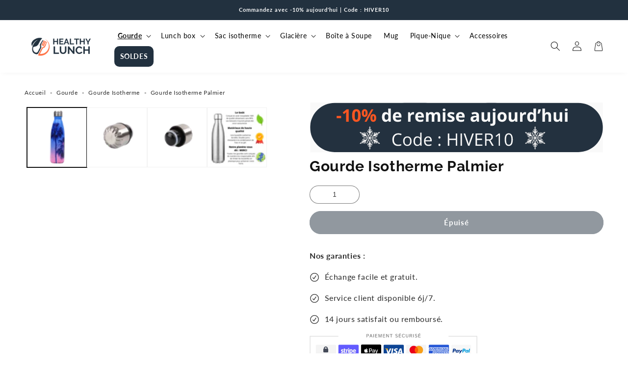

--- FILE ---
content_type: text/html; charset=utf-8
request_url: https://healthy-lunch.fr/collections/gourde/products/gourde-isotherme-palmier
body_size: 79710
content:
<!doctype html>
<html class="no-js" lang="fr">
  <head>
    <script>  
  (function() {
      class Ceos_Data_Layer {
        constructor() {
          window.dataLayer = window.dataLayer || []; 
          
          // use a prefix of events name
          this.eventPrefix = '';

          //Keep the value false to get non-formatted product ID
          this.formattedItemId = true; 

          // data schema
          this.dataSchema = {
            ecommerce: {
                show: true
            },
            dynamicRemarketing: {
                show: false,
                business_vertical: 'retail'
            }
          }

          // add to wishlist selectors
          this.addToWishListSelectors = {
            'addWishListIcon': '',
            'gridItemSelector': '',
            'productLinkSelector': 'a[href*="/products/"]'
          }

          // quick view selectors
          this.quickViewSelector = {
            'quickViewElement': '',
            'gridItemSelector': '',
            'productLinkSelector': 'a[href*="/products/"]'
          }

          // mini cart button selector
          this.miniCartButton = [
            'a[href="/cart"]', 
          ];
          this.miniCartAppersOn = 'click';


          // begin checkout buttons/links selectors
          this.beginCheckoutButtons = [
            'input[name="checkout"]',
            'button[name="checkout"]',
            'a[href="/checkout"]',
            '.additional-checkout-buttons',
          ];

          // direct checkout button selector
          this.shopifyDirectCheckoutButton = [
            '.shopify-payment-button'
          ]

          //Keep the value true if Add to Cart redirects to the cart page
          this.isAddToCartRedirect = false;
          
          // keep the value false if cart items increment/decrement/remove refresh page 
          this.isAjaxCartIncrementDecrement = true;
          

          // Caution: Do not modify anything below this line, as it may result in it not functioning correctly.
          this.cart = {"note":null,"attributes":{},"original_total_price":0,"total_price":0,"total_discount":0,"total_weight":0.0,"item_count":0,"items":[],"requires_shipping":false,"currency":"EUR","items_subtotal_price":0,"cart_level_discount_applications":[],"checkout_charge_amount":0}
          this.countryCode = "FR";
          this.collectData();  
          this.storeURL = "https://healthy-lunch.fr";
          localStorage.setItem('shopCountryCode', this.countryCode);
        }

        updateCart() {
          fetch("/cart.js")
          .then((response) => response.json())
          .then((data) => {
            this.cart = data;
          });
        }

       debounce(delay) {         
          let timeoutId;
          return function(func) {
            const context = this;
            const args = arguments;
            
            clearTimeout(timeoutId);
            
            timeoutId = setTimeout(function() {
              func.apply(context, args);
            }, delay);
          };
        }

        eventConsole(eventName, eventData) {
          const css1 = 'background: red; color: #fff; font-size: normal; border-radius: 3px 0 0 3px; padding: 3px 4px;';
          const css2 = 'background-color: blue; color: #fff; font-size: normal; border-radius: 0 3px 3px 0; padding: 3px 4px;';
          console.log('%cGTM DataLayer Event:%c' + eventName, css1, css2, eventData);
        }

        collectData() { 
            this.customerData();
            this.ajaxRequestData();
            this.searchPageData();
            this.miniCartData();
            this.beginCheckoutData();
  
            
  
            
              this.productSinglePage();
            
  
            
            
            this.addToWishListData();
            this.quickViewData();
            this.formData();
            this.phoneClickData();
            this.emailClickData();
        }        

        //logged-in customer data 
        customerData() {
            const currentUser = {};
            

            if (currentUser.email) {
              currentUser.hash_email = "e3b0c44298fc1c149afbf4c8996fb92427ae41e4649b934ca495991b7852b855"
            }

            if (currentUser.phone) {
              currentUser.hash_phone = "e3b0c44298fc1c149afbf4c8996fb92427ae41e4649b934ca495991b7852b855"
            }

            window.dataLayer = window.dataLayer || [];
            dataLayer.push({
              customer: currentUser
            });
        }

        // add_to_cart, remove_from_cart, search
        ajaxRequestData() {
          const self = this;
          
          // handle non-ajax add to cart
          if(this.isAddToCartRedirect) {
            document.addEventListener('submit', function(event) {
              const addToCartForm = event.target.closest('form[action="/cart/add"]');
              if(addToCartForm) {
                event.preventDefault();
                
                const formData = new FormData(addToCartForm);
            
                fetch(window.Shopify.routes.root + 'cart/add.js', {
                  method: 'POST',
                  body: formData
                })
                .then(response => {
                    window.location.href = "/cart";
                })
                .catch((error) => {
                  console.error('Error:', error);
                });
              }
            });
          }
          
          // fetch
          let originalFetch = window.fetch;
          let debounce = this.debounce(800);
          
          window.fetch = function () {
            return originalFetch.apply(this, arguments).then((response) => {
              if (response.ok) {
                let cloneResponse = response.clone();
                let requestURL = arguments[0].url || arguments[0];
                
                if(/.*\/search\/?.*\?.*q=.+/.test(requestURL) && !requestURL.includes('&requestFrom=uldt')) {   
                  const queryString = requestURL.split('?')[1];
                  const urlParams = new URLSearchParams(queryString);
                  const search_term = urlParams.get("q");

                  debounce(function() {
                    fetch(`${self.storeURL}/search/suggest.json?q=${search_term}&resources[type]=product&requestFrom=uldt`)
                      .then(res => res.json())
                      .then(function(data) {
                            const products = data.resources.results.products;
                            if(products.length) {
                              const fetchRequests = products.map(product =>
                                fetch(`${self.storeURL}/${product.url.split('?')[0]}.js`)
                                  .then(response => response.json())
                                  .catch(error => console.error('Error fetching:', error))
                              );

                              Promise.all(fetchRequests)
                                .then(products => {
                                    const items = products.map((product) => {
                                      return {
                                        product_id: product.id,
                                        product_title: product.title,
                                        variant_id: product.variants[0].id,
                                        variant_title: product.variants[0].title,
                                        vendor: product.vendor,
                                        total_discount: 0,
                                        final_price: product.price_min,
                                        product_type: product.type, 
                                        quantity: 1
                                      }
                                    });

                                    self.ecommerceDataLayer('search', {search_term, items});
                                })
                            }else {
                              self.ecommerceDataLayer('search', {search_term, items: []});
                            }
                      });
                  });
                }
                else if (requestURL.includes("/cart/add")) {
                  cloneResponse.text().then((text) => {
                    let data = JSON.parse(text);

                    if(data.items && Array.isArray(data.items)) {
                      data.items.forEach(function(item) {
                         self.ecommerceDataLayer('add_to_cart', {items: [item]});
                      })
                    } else {
                      self.ecommerceDataLayer('add_to_cart', {items: [data]});
                    }
                    self.updateCart();
                  });
                }else if(requestURL.includes("/cart/change") || requestURL.includes("/cart/update")) {
                  
                   cloneResponse.text().then((text) => {
                     
                    let newCart = JSON.parse(text);
                    let newCartItems = newCart.items;
                    let oldCartItems = self.cart.items;

                    for(let i = 0; i < oldCartItems.length; i++) {
                      let item = oldCartItems[i];
                      let newItem = newCartItems.find(newItems => newItems.id === item.id);


                      if(newItem) {

                        if(newItem.quantity > item.quantity) {
                          // cart item increment
                          let quantity = (newItem.quantity - item.quantity);
                          let updatedItem = {...item, quantity}
                          self.ecommerceDataLayer('add_to_cart', {items: [updatedItem]});
                          self.updateCart(); 

                        }else if(newItem.quantity < item.quantity) {
                          // cart item decrement
                          let quantity = (item.quantity - newItem.quantity);
                          let updatedItem = {...item, quantity}
                          self.ecommerceDataLayer('remove_from_cart', {items: [updatedItem]});
                          self.updateCart(); 
                        }
                        

                      }else {
                        self.ecommerceDataLayer('remove_from_cart', {items: [item]});
                        self.updateCart(); 
                      }
                    }
                     
                  });
                }
              }
              return response;
            });
          }
          // end fetch 


          //xhr
          var origXMLHttpRequest = XMLHttpRequest;
          XMLHttpRequest = function() {
            var requestURL;
    
            var xhr = new origXMLHttpRequest();
            var origOpen = xhr.open;
            var origSend = xhr.send;
            
            // Override the `open` function.
            xhr.open = function(method, url) {
                requestURL = url;
                return origOpen.apply(this, arguments);
            };
    
    
            xhr.send = function() {
    
                // Only proceed if the request URL matches what we're looking for.
                if (requestURL.includes("/cart/add") || requestURL.includes("/cart/change") || /.*\/search\/?.*\?.*q=.+/.test(requestURL)) {
        
                    xhr.addEventListener('load', function() {
                        if (xhr.readyState === 4) {
                            if (xhr.status >= 200 && xhr.status < 400) { 

                              if(/.*\/search\/?.*\?.*q=.+/.test(requestURL) && !requestURL.includes('&requestFrom=uldt')) {
                                const queryString = requestURL.split('?')[1];
                                const urlParams = new URLSearchParams(queryString);
                                const search_term = urlParams.get("q");

                                debounce(function() {
                                    fetch(`${self.storeURL}/search/suggest.json?q=${search_term}&resources[type]=product&requestFrom=uldt`)
                                      .then(res => res.json())
                                      .then(function(data) {
                                            const products = data.resources.results.products;
                                            if(products.length) {
                                              const fetchRequests = products.map(product =>
                                                fetch(`${self.storeURL}/${product.url.split('?')[0]}.js`)
                                                  .then(response => response.json())
                                                  .catch(error => console.error('Error fetching:', error))
                                              );
                
                                              Promise.all(fetchRequests)
                                                .then(products => {
                                                    const items = products.map((product) => {
                                                      return {
                                                        product_id: product.id,
                                                        product_title: product.title,
                                                        variant_id: product.variants[0].id,
                                                        variant_title: product.variants[0].title,
                                                        vendor: product.vendor,
                                                        total_discount: 0,
                                                        final_price: product.price_min,
                                                        product_type: product.type, 
                                                        quantity: 1
                                                      }
                                                    });
                
                                                    self.ecommerceDataLayer('search', {search_term, items});
                                                })
                                            }else {
                                              self.ecommerceDataLayer('search', {search_term, items: []});
                                            }
                                      });
                                  });

                              }

                              else if(requestURL.includes("/cart/add")) {
                                  const data = JSON.parse(xhr.responseText);

                                  if(data.items && Array.isArray(data.items)) {
                                    data.items.forEach(function(item) {
                                        self.ecommerceDataLayer('add_to_cart', {items: [item]});
                                      })
                                  } else {
                                    self.ecommerceDataLayer('add_to_cart', {items: [data]});
                                  }
                                  self.updateCart();
                                 
                               }else if(requestURL.includes("/cart/change")) {
                                 
                                  const newCart = JSON.parse(xhr.responseText);
                                  const newCartItems = newCart.items;
                                  let oldCartItems = self.cart.items;
              
                                  for(let i = 0; i < oldCartItems.length; i++) {
                                    let item = oldCartItems[i];
                                    let newItem = newCartItems.find(newItems => newItems.id === item.id);
              
              
                                    if(newItem) {
                                      if(newItem.quantity > item.quantity) {
                                        // cart item increment
                                        let quantity = (newItem.quantity - item.quantity);
                                        let updatedItem = {...item, quantity}
                                        self.ecommerceDataLayer('add_to_cart', {items: [updatedItem]});
                                        self.updateCart(); 
              
                                      }else if(newItem.quantity < item.quantity) {
                                        // cart item decrement
                                        let quantity = (item.quantity - newItem.quantity);
                                        let updatedItem = {...item, quantity}
                                        self.ecommerceDataLayer('remove_from_cart', {items: [updatedItem]});
                                        self.updateCart(); 
                                      }
                                      
              
                                    }else {
                                      self.ecommerceDataLayer('remove_from_cart', {items: [item]});
                                      self.updateCart(); 
                                    }
                                  }
                               }          
                            }
                        }
                    });
                }
    
                return origSend.apply(this, arguments);
            };
    
            return xhr;
          }; 
          //end xhr
        }

        // search event from search page
        searchPageData() {
          const self = this;
          let pageUrl = window.location.href;
          
          if(/.+\/search\?.*\&?q=.+/.test(pageUrl)) {   
            const queryString = pageUrl.split('?')[1];
            const urlParams = new URLSearchParams(queryString);
            const search_term = urlParams.get("q");
                
            fetch(`https://healthy-lunch.fr/search/suggest.json?q=${search_term}&resources[type]=product&requestFrom=uldt`)
            .then(res => res.json())
            .then(function(data) {
                  const products = data.resources.results.products;
                  if(products.length) {
                    const fetchRequests = products.map(product =>
                      fetch(`${self.storeURL}/${product.url.split('?')[0]}.js`)
                        .then(response => response.json())
                        .catch(error => console.error('Error fetching:', error))
                    );
                    Promise.all(fetchRequests)
                    .then(products => {
                        const items = products.map((product) => {
                            return {
                            product_id: product.id,
                            product_title: product.title,
                            variant_id: product.variants[0].id,
                            variant_title: product.variants[0].title,
                            vendor: product.vendor,
                            total_discount: 0,
                            final_price: product.price_min,
                            product_type: product.type, 
                            quantity: 1
                            }
                        });

                        self.ecommerceDataLayer('search', {search_term, items});
                    });
                  }else {
                    self.ecommerceDataLayer('search', {search_term, items: []});
                  }
            });
          }
        }

        // view_cart
        miniCartData() {
          if(this.miniCartButton.length) {
            let self = this;
            if(this.miniCartAppersOn === 'hover') {
              this.miniCartAppersOn = 'mouseenter';
            }
            this.miniCartButton.forEach((selector) => {
              let miniCartButtons = document.querySelectorAll(selector);
              miniCartButtons.forEach((miniCartButton) => {
                  miniCartButton.addEventListener(self.miniCartAppersOn, () => {
                    self.ecommerceDataLayer('view_cart', self.cart);
                  });
              })
            });
          }
        }

        // begin_checkout
        beginCheckoutData() {
          let self = this;
          document.addEventListener('pointerdown', (event) => {
            let targetElement = event.target.closest(self.beginCheckoutButtons.join(', '));
            if(targetElement) {
              self.ecommerceDataLayer('begin_checkout', self.cart);
            }
          });
        }

        // view_cart, add_to_cart, remove_from_cart
        viewCartPageData() {
          
          this.ecommerceDataLayer('view_cart', this.cart);

          //if cart quantity chagne reload page 
          if(!this.isAjaxCartIncrementDecrement) {
            const self = this;
            document.addEventListener('pointerdown', (event) => {
              const target = event.target.closest('a[href*="/cart/change?"]');
              if(target) {
                const linkUrl = target.getAttribute('href');
                const queryString = linkUrl.split("?")[1];
                const urlParams = new URLSearchParams(queryString);
                const newQuantity = urlParams.get("quantity");
                const line = urlParams.get("line");
                const cart_id = urlParams.get("id");
        
                
                if(newQuantity && (line || cart_id)) {
                  let item = line ? {...self.cart.items[line - 1]} : self.cart.items.find(item => item.key === cart_id);
        
                  let event = 'add_to_cart';
                  if(newQuantity < item.quantity) {
                    event = 'remove_from_cart';
                  }
        
                  let quantity = Math.abs(newQuantity - item.quantity);
                  item['quantity'] = quantity;
        
                  self.ecommerceDataLayer(event, {items: [item]});
                }
              }
            });
          }
        }

        productSinglePage() {
        
          const item = {
              product_id: 5079281139852,
              variant_id: 33908220756108,
              product_title: "Gourde Isotherme Palmier",
              line_level_total_discount: 0,
              vendor: "Healthy Lunch",
              sku: null,
              product_type: "",
              item_list_id: 281887441036,
              item_list_name: "Gourde",
              
              final_price: 2990,
              quantity: 1
          };
          
          const variants = [{"id":33908220756108,"title":"Default Title","option1":"Default Title","option2":null,"option3":null,"sku":null,"requires_shipping":true,"taxable":true,"featured_image":null,"available":false,"name":"Gourde Isotherme Palmier","public_title":null,"options":["Default Title"],"price":2990,"weight":0,"compare_at_price":null,"inventory_management":"shopify","barcode":null,"requires_selling_plan":false,"selling_plan_allocations":[]}]
          this.ecommerceDataLayer('view_item', {items: [item]});

          if(this.shopifyDirectCheckoutButton.length) {
              let self = this;
              document.addEventListener('pointerdown', (event) => {  
                let target = event.target;
                let checkoutButton = event.target.closest(this.shopifyDirectCheckoutButton.join(', '));

                if(checkoutButton && (variants || self.quickViewVariants)) {

                    let checkoutForm = checkoutButton.closest('form[action*="/cart/add"]');
                    if(checkoutForm) {

                        let variant_id = null;
                        let varientInput = checkoutForm.querySelector('input[name="id"]');
                        let varientIdFromURL = new URLSearchParams(window.location.search).get('variant');
                        let firstVarientId = item.variant_id;

                        if(varientInput) {
                          variant_id = parseInt(varientInput.value);
                        }else if(varientIdFromURL) {
                          variant_id = varientIdFromURL;
                        }else if(firstVarientId) {
                          variant_id = firstVarientId;
                        }

                        if(variant_id) {
                            variant_id = parseInt(variant_id);

                            let quantity = 1;
                            let quantitySelector = checkoutForm.getAttribute('id');
                            if(quantitySelector) {
                              let quentityInput = document.querySelector('input[name="quantity"][form="'+quantitySelector+'"]');
                              if(quentityInput) {
                                  quantity = +quentityInput.value;
                              }
                            }
                          
                            if(variant_id) {
                                let variant = variants.find(item => item.id === +variant_id);
                                if(variant && item) {
                                    variant_id
                                    item['variant_id'] = variant_id;
                                    item['variant_title'] = variant.title;
                                    item['final_price'] = variant.price;
                                    item['quantity'] = quantity;
                                    
                                    self.ecommerceDataLayer('add_to_cart', {items: [item]});
                                    self.ecommerceDataLayer('begin_checkout', {items: [item]});
                                }else if(self.quickViewedItem) {                                  
                                  let variant = self.quickViewVariants.find(item => item.id === +variant_id);
                                  if(variant) {
                                    self.quickViewedItem['variant_id'] = variant_id;
                                    self.quickViewedItem['variant_title'] = variant.title;
                                    self.quickViewedItem['final_price'] = parseFloat(variant.price) * 100;
                                    self.quickViewedItem['quantity'] = quantity;
                                    
                                    self.ecommerceDataLayer('add_to_cart', {items: [self.quickViewedItem]});
                                    self.ecommerceDataLayer('begin_checkout', {items: [self.quickViewedItem]});
                                    
                                  }
                                }
                            }
                        }
                    }

                }
              }); 
          }
          
          
        }

        collectionsPageData() {
          var ecommerce = {
            'items': [
              
                {
                    'product_id': 5157083742348,
                    'variant_id': 34197422768268,
                    'vendor': "Healthy Lunch",
                    'total_discount': 0,
                    'variant_title': "Default Title",
                    'product_title': "Gourde Isotherme Sweet Tropical",
                    'final_price': Number(2390),
                    'product_type': "",
                    'item_list_id': 281887441036,
                    'item_list_name': "Gourde",
                    'quantity': 1
                },
              
                {
                    'product_id': 5166413414540,
                    'variant_id': 34228894466188,
                    'vendor': "Healthy Lunch",
                    'total_discount': 0,
                    'variant_title': "Default Title",
                    'product_title': "Gourde Isotherme Bois d'Érable",
                    'final_price': Number(2990),
                    'product_type': "",
                    'item_list_id': 281887441036,
                    'item_list_name': "Gourde",
                    'quantity': 1
                },
              
                {
                    'product_id': 5079263379596,
                    'variant_id': 33908122648716,
                    'vendor': "Healthy Lunch",
                    'total_discount': 0,
                    'variant_title': "Default Title",
                    'product_title': "Gourde Isotherme Japon",
                    'final_price': Number(2390),
                    'product_type': "",
                    'item_list_id': 281887441036,
                    'item_list_name': "Gourde",
                    'quantity': 1
                },
              
                {
                    'product_id': 5079281500300,
                    'variant_id': 33908223836300,
                    'vendor': "Healthy Lunch",
                    'total_discount': 0,
                    'variant_title': "Default Title",
                    'product_title': "Gourde Isotherme Picasso",
                    'final_price': Number(2690),
                    'product_type': "",
                    'item_list_id': 281887441036,
                    'item_list_name': "Gourde",
                    'quantity': 1
                },
              
                {
                    'product_id': 5157086134412,
                    'variant_id': 34197455798412,
                    'vendor': "Healthy Lunch",
                    'total_discount': 0,
                    'variant_title': "Default Title",
                    'product_title': "Gourde Isotherme Nocturne",
                    'final_price': Number(2990),
                    'product_type': "",
                    'item_list_id': 281887441036,
                    'item_list_name': "Gourde",
                    'quantity': 1
                },
              
                {
                    'product_id': 5093896781964,
                    'variant_id': 33975903518860,
                    'vendor': "Healthy Lunch",
                    'total_discount': 0,
                    'variant_title': "Default Title",
                    'product_title': "Gourde Isotherme Paillette Bleue Et Violette",
                    'final_price': Number(2990),
                    'product_type': "",
                    'item_list_id': 281887441036,
                    'item_list_name': "Gourde",
                    'quantity': 1
                },
              
                {
                    'product_id': 5093890818188,
                    'variant_id': 33975890509964,
                    'vendor': "Healthy Lunch",
                    'total_discount': 0,
                    'variant_title': "Default Title",
                    'product_title': "Gourde Isotherme Paillette Dorée",
                    'final_price': Number(2390),
                    'product_type': "",
                    'item_list_id': 281887441036,
                    'item_list_name': "Gourde",
                    'quantity': 1
                },
              
                {
                    'product_id': 4897985757324,
                    'variant_id': 33381759910028,
                    'vendor': "Healthy Lunch",
                    'total_discount': 0,
                    'variant_title': "Default Title",
                    'product_title': "Gourde Isotherme Marbre Bleu",
                    'final_price': Number(2990),
                    'product_type': "",
                    'item_list_id': 281887441036,
                    'item_list_name': "Gourde",
                    'quantity': 1
                },
              
                {
                    'product_id': 5162476077196,
                    'variant_id': 34214902890636,
                    'vendor': "Healthy Lunch",
                    'total_discount': 0,
                    'variant_title': "Default Title",
                    'product_title': "Gourde Isotherme Nacrée Violette",
                    'final_price': Number(2990),
                    'product_type': "",
                    'item_list_id': 281887441036,
                    'item_list_name': "Gourde",
                    'quantity': 1
                },
              
                {
                    'product_id': 6811943862412,
                    'variant_id': 39923614711948,
                    'vendor': "Healthy Lunch",
                    'total_discount': 0,
                    'variant_title': "Default Title",
                    'product_title': "Gourde Enfant Diplodocus",
                    'final_price': Number(2390),
                    'product_type': "",
                    'item_list_id': 281887441036,
                    'item_list_name': "Gourde",
                    'quantity': 1
                },
              
                {
                    'product_id': 5079259283596,
                    'variant_id': 33908104626316,
                    'vendor': "Healthy Lunch",
                    'total_discount': 0,
                    'variant_title': "Default Title",
                    'product_title': "Gourde Isotherme Bois Bleu Sombre",
                    'final_price': Number(2990),
                    'product_type': "",
                    'item_list_id': 281887441036,
                    'item_list_name': "Gourde",
                    'quantity': 1
                },
              
                {
                    'product_id': 4809185984652,
                    'variant_id': 33130481057932,
                    'vendor': "Healthy Lunch",
                    'total_discount': 0,
                    'variant_title': "Default Title",
                    'product_title': "Gourde Isotherme Bleue",
                    'final_price': Number(2490),
                    'product_type': "",
                    'item_list_id': 281887441036,
                    'item_list_name': "Gourde",
                    'quantity': 1
                },
              
                {
                    'product_id': 5157469454476,
                    'variant_id': 34198451224716,
                    'vendor': "Healthy Lunch",
                    'total_discount': 0,
                    'variant_title': "Default Title",
                    'product_title': "Gourde Isotherme Palmier Noir",
                    'final_price': Number(2990),
                    'product_type': "",
                    'item_list_id': 281887441036,
                    'item_list_name': "Gourde",
                    'quantity': 1
                },
              
                {
                    'product_id': 4809164685452,
                    'variant_id': 33130436755596,
                    'vendor': "Healthy Lunch",
                    'total_discount': 0,
                    'variant_title': "Default Title",
                    'product_title': "Gourde Isotherme Noire",
                    'final_price': Number(2490),
                    'product_type': "",
                    'item_list_id': 281887441036,
                    'item_list_name': "Gourde",
                    'quantity': 1
                },
              
                {
                    'product_id': 4897991065740,
                    'variant_id': 33381770035340,
                    'vendor': "Healthy Lunch",
                    'total_discount': 0,
                    'variant_title': "Default Title",
                    'product_title': "Gourde Isotherme Marbre Doré",
                    'final_price': Number(2390),
                    'product_type': "",
                    'item_list_id': 281887441036,
                    'item_list_name': "Gourde",
                    'quantity': 1
                },
              
                {
                    'product_id': 7206320111756,
                    'variant_id': 41171521699980,
                    'vendor': "Healthy Lunch",
                    'total_discount': 0,
                    'variant_title': "Default Title",
                    'product_title': "Bouteille avec Infuseur à Thé Blanc",
                    'final_price': Number(2990),
                    'product_type': "",
                    'item_list_id': 281887441036,
                    'item_list_name': "Gourde",
                    'quantity': 1
                },
              
                {
                    'product_id': 7199446073484,
                    'variant_id': 41153026031756,
                    'vendor': "Healthy Lunch",
                    'total_discount': 0,
                    'variant_title': "Default Title",
                    'product_title': "Bouteille avec Infuseur à Thé Vert",
                    'final_price': Number(2990),
                    'product_type': "",
                    'item_list_id': 281887441036,
                    'item_list_name': "Gourde",
                    'quantity': 1
                },
              
                {
                    'product_id': 6816255475852,
                    'variant_id': 39941562826892,
                    'vendor': "Healthy Lunch",
                    'total_discount': 0,
                    'variant_title': "Default Title",
                    'product_title': "Gourde Sport 2L Vert \/ Violet",
                    'final_price': Number(3990),
                    'product_type': "",
                    'item_list_id': 281887441036,
                    'item_list_name': "Gourde",
                    'quantity': 1
                },
              
                {
                    'product_id': 6750083612812,
                    'variant_id': 39742394237068,
                    'vendor': "Healthy Lunch",
                    'total_discount': 0,
                    'variant_title': "Bois d'ébène",
                    'product_title': "Thermos Thé en Verre",
                    'final_price': Number(4990),
                    'product_type': "",
                    'item_list_id': 281887441036,
                    'item_list_name': "Gourde",
                    'quantity': 1
                },
              
                {
                    'product_id': 4897943257228,
                    'variant_id': 33381635522700,
                    'vendor': "Healthy Lunch",
                    'total_discount': 0,
                    'variant_title': "Default Title",
                    'product_title': "Gourde Inox Chat",
                    'final_price': Number(2990),
                    'product_type': "",
                    'item_list_id': 281887441036,
                    'item_list_name': "Gourde",
                    'quantity': 1
                },
              
                {
                    'product_id': 6750100193420,
                    'variant_id': 39742437294220,
                    'vendor': "Healthy Lunch",
                    'total_discount': 0,
                    'variant_title': "Bleu",
                    'product_title': "Gourde en Verre Thermos Thé",
                    'final_price': Number(2990),
                    'product_type': "",
                    'item_list_id': 281887441036,
                    'item_list_name': "Gourde",
                    'quantity': 1
                },
              
                {
                    'product_id': 5157440127116,
                    'variant_id': 34198255042700,
                    'vendor': "Healthy Lunch",
                    'total_discount': 0,
                    'variant_title': "Default Title",
                    'product_title': "Gourde Isotherme Constellation",
                    'final_price': Number(2990),
                    'product_type': "",
                    'item_list_id': 281887441036,
                    'item_list_name': "Gourde",
                    'quantity': 1
                },
              
                {
                    'product_id': 5093892653196,
                    'variant_id': 33975894278284,
                    'vendor': "Healthy Lunch",
                    'total_discount': 0,
                    'variant_title': "Default Title",
                    'product_title': "Gourde Isotherme Paillette Rose",
                    'final_price': Number(2990),
                    'product_type': "",
                    'item_list_id': 281887441036,
                    'item_list_name': "Gourde",
                    'quantity': 1
                },
              
                {
                    'product_id': 6750081908876,
                    'variant_id': 39742388273292,
                    'vendor': "Healthy Lunch",
                    'total_discount': 0,
                    'variant_title': "Vert",
                    'product_title': "Gourde Enfant Lapin",
                    'final_price': Number(2490),
                    'product_type': "",
                    'item_list_id': 281887441036,
                    'item_list_name': "Gourde",
                    'quantity': 1
                },
              
                {
                    'product_id': 7032546984076,
                    'variant_id': 40615075184780,
                    'vendor': "Healthy Lunch",
                    'total_discount': 0,
                    'variant_title': "Default Title",
                    'product_title': "Gourde Sport Transparente Noire",
                    'final_price': Number(3490),
                    'product_type': "",
                    'item_list_id': 281887441036,
                    'item_list_name': "Gourde",
                    'quantity': 1
                },
              
                {
                    'product_id': 6816190660748,
                    'variant_id': 39941337251980,
                    'vendor': "Healthy Lunch",
                    'total_discount': 0,
                    'variant_title': "Default Title",
                    'product_title': "Gourde Sport 2L Bleu \/ Orange",
                    'final_price': Number(2990),
                    'product_type': "",
                    'item_list_id': 281887441036,
                    'item_list_name': "Gourde",
                    'quantity': 1
                },
              
                {
                    'product_id': 5269089648780,
                    'variant_id': 34440220344460,
                    'vendor': "Healthy Lunch",
                    'total_discount': 0,
                    'variant_title': "Default Title",
                    'product_title': "Gourde en Verre Grise",
                    'final_price': Number(2990),
                    'product_type': "",
                    'item_list_id': 281887441036,
                    'item_list_name': "Gourde",
                    'quantity': 1
                },
              
                {
                    'product_id': 5157441110156,
                    'variant_id': 34198261530764,
                    'vendor': "Healthy Lunch",
                    'total_discount': 0,
                    'variant_title': "Default Title",
                    'product_title': "Gourde Isotherme Palmier Mexicain",
                    'final_price': Number(2990),
                    'product_type': "",
                    'item_list_id': 281887441036,
                    'item_list_name': "Gourde",
                    'quantity': 1
                },
              
                {
                    'product_id': 5079261773964,
                    'variant_id': 33908115931276,
                    'vendor': "Healthy Lunch",
                    'total_discount': 0,
                    'variant_title': "Default Title",
                    'product_title': "Gourde Isotherme Flamingo",
                    'final_price': Number(2990),
                    'product_type': "",
                    'item_list_id': 281887441036,
                    'item_list_name': "Gourde",
                    'quantity': 1
                },
              
                {
                    'product_id': 6816252592268,
                    'variant_id': 39941546410124,
                    'vendor': "Healthy Lunch",
                    'total_discount': 0,
                    'variant_title': "Default Title",
                    'product_title': "Gourde Sport 2L Rose \/ Bleue",
                    'final_price': Number(3990),
                    'product_type': "",
                    'item_list_id': 281887441036,
                    'item_list_name': "Gourde",
                    'quantity': 1
                },
              
                {
                    'product_id': 6816216055948,
                    'variant_id': 39941408424076,
                    'vendor': "Healthy Lunch",
                    'total_discount': 0,
                    'variant_title': "Default Title",
                    'product_title': "Gourde Sport 2L Bleu \/ Orange",
                    'final_price': Number(3990),
                    'product_type': "",
                    'item_list_id': 281887441036,
                    'item_list_name': "Gourde",
                    'quantity': 1
                },
              
                {
                    'product_id': 6816172474508,
                    'variant_id': 39941283971212,
                    'vendor': "Healthy Lunch",
                    'total_discount': 0,
                    'variant_title': "Default Title",
                    'product_title': "Gourde Sport 2L Bleue \/ Violet",
                    'final_price': Number(2390),
                    'product_type': "",
                    'item_list_id': 281887441036,
                    'item_list_name': "Gourde",
                    'quantity': 1
                },
              
                {
                    'product_id': 6750089838732,
                    'variant_id': 57111421583709,
                    'vendor': "Healthy Lunch",
                    'total_discount': 0,
                    'variant_title': "Bouchon Bambou",
                    'product_title': "Gourde en Verre 550ml",
                    'final_price': Number(2990),
                    'product_type': "",
                    'item_list_id': 281887441036,
                    'item_list_name': "Gourde",
                    'quantity': 1
                },
              
                {
                    'product_id': 5269083422860,
                    'variant_id': 34440199536780,
                    'vendor': "Healthy Lunch",
                    'total_discount': 0,
                    'variant_title': "Default Title",
                    'product_title': "Gourde en Verre Bleue",
                    'final_price': Number(2990),
                    'product_type': "",
                    'item_list_id': 281887441036,
                    'item_list_name': "Gourde",
                    'quantity': 1
                },
              
                {
                    'product_id': 5269014610060,
                    'variant_id': 34440079474828,
                    'vendor': "Healthy Lunch",
                    'total_discount': 0,
                    'variant_title': "1600ml",
                    'product_title': "Grande Gourde Sport Noire \/ Blanche",
                    'final_price': Number(2990),
                    'product_type': "",
                    'item_list_id': 281887441036,
                    'item_list_name': "Gourde",
                    'quantity': 1
                },
              
                {
                    'product_id': 5170987466892,
                    'variant_id': 34241933049996,
                    'vendor': "Healthy Lunch",
                    'total_discount': 0,
                    'variant_title': "Default Title",
                    'product_title': "Gourde Isotherme Interstellar",
                    'final_price': Number(2990),
                    'product_type': "",
                    'item_list_id': 281887441036,
                    'item_list_name': "Gourde",
                    'quantity': 1
                },
              
                {
                    'product_id': 5166420361356,
                    'variant_id': 34228959117452,
                    'vendor': "Healthy Lunch",
                    'total_discount': 0,
                    'variant_title': "Default Title",
                    'product_title': "Gourde Isotherme Bois d'Orme",
                    'final_price': Number(2990),
                    'product_type': "",
                    'item_list_id': 281887441036,
                    'item_list_name': "Gourde",
                    'quantity': 1
                },
              
                {
                    'product_id': 5157086003340,
                    'variant_id': 34197453340812,
                    'vendor': "Healthy Lunch",
                    'total_discount': 0,
                    'variant_title': "Default Title",
                    'product_title': "Gourde Isotherme Céleste",
                    'final_price': Number(2390),
                    'product_type': "",
                    'item_list_id': 281887441036,
                    'item_list_name': "Gourde",
                    'quantity': 1
                },
              
                {
                    'product_id': 5079264985228,
                    'variant_id': 33908129038476,
                    'vendor': "Healthy Lunch",
                    'total_discount': 0,
                    'variant_title': "Default Title",
                    'product_title': "Gourde Isotherme Biche Noël",
                    'final_price': Number(2990),
                    'product_type': "",
                    'item_list_id': 281887441036,
                    'item_list_name': "Gourde",
                    'quantity': 1
                },
              
                {
                    'product_id': 5079259054220,
                    'variant_id': 33908103774348,
                    'vendor': "Healthy Lunch",
                    'total_discount': 0,
                    'variant_title': "Default Title",
                    'product_title': "Gourde Isotherme Bois Bleu",
                    'final_price': Number(2990),
                    'product_type': "",
                    'item_list_id': 281887441036,
                    'item_list_name': "Gourde",
                    'quantity': 1
                },
              
                {
                    'product_id': 5079243817100,
                    'variant_id': 33908037976204,
                    'vendor': "Healthy Lunch",
                    'total_discount': 0,
                    'variant_title': "Default Title",
                    'product_title': "Gourde Isotherme Arc-En-Ciel",
                    'final_price': Number(2990),
                    'product_type': "",
                    'item_list_id': 281887441036,
                    'item_list_name': "Gourde",
                    'quantity': 1
                },
              
                {
                    'product_id': 7205417484428,
                    'variant_id': 41167572861068,
                    'vendor': "Healthy Lunch",
                    'total_discount': 0,
                    'variant_title': "Default Title",
                    'product_title': "Bouteille avec Infuseur à Thé Bleu Clair",
                    'final_price': Number(2990),
                    'product_type': "",
                    'item_list_id': 281887441036,
                    'item_list_name': "Gourde",
                    'quantity': 1
                },
              
                {
                    'product_id': 7185393057932,
                    'variant_id': 41122501689484,
                    'vendor': "Healthy Lunch",
                    'total_discount': 0,
                    'variant_title': "Default Title",
                    'product_title': "Thermos Infuseur Noir",
                    'final_price': Number(2490),
                    'product_type': "",
                    'item_list_id': 281887441036,
                    'item_list_name': "Gourde",
                    'quantity': 1
                },
              
                {
                    'product_id': 7034555629708,
                    'variant_id': 40620248793228,
                    'vendor': "Healthy Lunch",
                    'total_discount': 0,
                    'variant_title': "Default Title",
                    'product_title': "Gourde Sport Transparente Azur",
                    'final_price': Number(2490),
                    'product_type': "",
                    'item_list_id': 281887441036,
                    'item_list_name': "Gourde",
                    'quantity': 1
                },
              
                {
                    'product_id': 6816118571148,
                    'variant_id': 39941072650380,
                    'vendor': "Healthy Lunch",
                    'total_discount': 0,
                    'variant_title': "Default Title",
                    'product_title': "Gourde Sport 2L Violette \/ Turquoise",
                    'final_price': Number(2990),
                    'product_type': "",
                    'item_list_id': 281887441036,
                    'item_list_name': "Gourde",
                    'quantity': 1
                },
              
                {
                    'product_id': 6814469718156,
                    'variant_id': 39933603872908,
                    'vendor': "Healthy Lunch",
                    'total_discount': 0,
                    'variant_title': "Default Title",
                    'product_title': "Gourde Enfant Crocodile",
                    'final_price': Number(2490),
                    'product_type': "",
                    'item_list_id': 281887441036,
                    'item_list_name': "Gourde",
                    'quantity': 1
                },
              
                {
                    'product_id': 6813460725900,
                    'variant_id': 39929659490444,
                    'vendor': "Healthy Lunch",
                    'total_discount': 0,
                    'variant_title': "Default Title",
                    'product_title': "Gourde Enfant Lion",
                    'final_price': Number(2390),
                    'product_type': "",
                    'item_list_id': 281887441036,
                    'item_list_name': "Gourde",
                    'quantity': 1
                },
              
                {
                    'product_id': 5269020278924,
                    'variant_id': 34440084783244,
                    'vendor': "Healthy Lunch",
                    'total_discount': 0,
                    'variant_title': "1600ml",
                    'product_title': "Grande gourde Sport Verte\/Jaune",
                    'final_price': Number(2490),
                    'product_type': "",
                    'item_list_id': 281887441036,
                    'item_list_name': "Gourde",
                    'quantity': 1
                },
              
                {
                    'product_id': 5269016510604,
                    'variant_id': 34440080687244,
                    'vendor': "Healthy Lunch",
                    'total_discount': 0,
                    'variant_title': "1600ml",
                    'product_title': "Grande Gourde Sport Rose\/Bleue",
                    'final_price': Number(2490),
                    'product_type': "",
                    'item_list_id': 281887441036,
                    'item_list_name': "Gourde",
                    'quantity': 1
                },
              
                {
                    'product_id': 5268488716428,
                    'variant_id': 34439160660108,
                    'vendor': "Healthy Lunch",
                    'total_discount': 0,
                    'variant_title': "Default Title",
                    'product_title': "Gourde Inox Happy Rainbow",
                    'final_price': Number(2990),
                    'product_type': "",
                    'item_list_id': 281887441036,
                    'item_list_name': "Gourde",
                    'quantity': 1
                },
              
              ]
          };

          ecommerce['item_list_id'] = 281887441036
          ecommerce['item_list_name'] = "Gourde"

          this.ecommerceDataLayer('view_item_list', ecommerce);
        }
        
        
        // add to wishlist
        addToWishListData() {
          if(this.addToWishListSelectors && this.addToWishListSelectors.addWishListIcon) {
            const self = this;
            document.addEventListener('pointerdown', (event) => {
              let target = event.target;
              
              if(target.closest(self.addToWishListSelectors.addWishListIcon)) {
                let pageULR = window.location.href.replace(/\?.+/, '');
                let requestURL = undefined;
          
                if(/\/products\/[^/]+$/.test(pageULR)) {
                  requestURL = pageULR;
                } else if(self.addToWishListSelectors.gridItemSelector && self.addToWishListSelectors.productLinkSelector) {
                  let itemElement = target.closest(self.addToWishListSelectors.gridItemSelector);
                  if(itemElement) {
                    let linkElement = itemElement.querySelector(self.addToWishListSelectors.productLinkSelector); 
                    if(linkElement) {
                      let link = linkElement.getAttribute('href').replace(/\?.+/g, '');
                      if(link && /\/products\/[^/]+$/.test(link)) {
                        requestURL = link;
                      }
                    }
                  }
                }

                if(requestURL) {
                  fetch(requestURL + '.json')
                    .then(res => res.json())
                    .then(result => {
                      let data = result.product;                    
                      if(data) {
                        let dataLayerData = {
                          product_id: data.id,
                            variant_id: data.variants[0].id,
                            product_title: data.title,
                          quantity: 1,
                          final_price: parseFloat(data.variants[0].price) * 100,
                          total_discount: 0,
                          product_type: data.product_type,
                          vendor: data.vendor,
                          variant_title: (data.variants[0].title !== 'Default Title') ? data.variants[0].title : undefined,
                          sku: data.variants[0].sku,
                        }

                        self.ecommerceDataLayer('add_to_wishlist', {items: [dataLayerData]});
                      }
                    });
                }
              }
            });
          }
        }

        quickViewData() {
          if(this.quickViewSelector.quickViewElement && this.quickViewSelector.gridItemSelector && this.quickViewSelector.productLinkSelector) {
            const self = this;
            document.addEventListener('pointerdown', (event) => {
              let target = event.target;
              if(target.closest(self.quickViewSelector.quickViewElement)) {
                let requestURL = undefined;
                let itemElement = target.closest(this.quickViewSelector.gridItemSelector );
                
                if(itemElement) {
                  let linkElement = itemElement.querySelector(self.quickViewSelector.productLinkSelector); 
                  if(linkElement) {
                    let link = linkElement.getAttribute('href').replace(/\?.+/g, '');
                    if(link && /\/products\/[^/]+$/.test(link)) {
                      requestURL = link;
                    }
                  }
                }   
                
                if(requestURL) {
                    fetch(requestURL + '.json')
                      .then(res => res.json())
                      .then(result => {
                        let data = result.product;                    
                        if(data) {
                          let dataLayerData = {
                            product_id: data.id,
                            variant_id: data.variants[0].id,
                            product_title: data.title,
                            quantity: 1,
                            final_price: parseFloat(data.variants[0].price) * 100,
                            total_discount: 0,
                            product_type: data.product_type,
                            vendor: data.vendor,
                            variant_title: (data.variants[0].title !== 'Default Title') ? data.variants[0].title : undefined,
                            sku: data.variants[0].sku,
                          }
  
                          self.ecommerceDataLayer('view_item', {items: [dataLayerData]});
                          self.quickViewVariants = data.variants;
                          self.quickViewedItem = dataLayerData;
                        }
                      });
                  }
              }
            });

            
          }
        }

        // all ecommerce events
        ecommerceDataLayer(event, data) {
          const self = this;
          dataLayer.push({ 'ecommerce': null });
          const dataLayerData = {
            "event": this.eventPrefix + event,
            'ecommerce': {
               'currency': this.cart.currency,
               'items': data.items.map((item, index) => {
                 const dataLayerItem = {
                    'index': index,
                    'item_id': this.formattedItemId  ? `shopify_${this.countryCode}_${item.product_id}_${item.variant_id}` : item.product_id.toString(),
                    'product_id': item.product_id.toString(),
                    'variant_id': item.variant_id.toString(),
                    'item_name': item.product_title,
                    'quantity': item.quantity,
                    'price': +((item.final_price / 100).toFixed(2)),
                    'discount': item.total_discount ? +((item.total_discount / 100).toFixed(2)) : 0 
                }

                if(item.product_type) {
                  dataLayerItem['item_category'] = item.product_type;
                }
                
                if(item.vendor) {
                  dataLayerItem['item_brand'] = item.vendor;
                }
               
                if(item.variant_title && item.variant_title !== 'Default Title') {
                  dataLayerItem['item_variant'] = item.variant_title;
                }
              
                if(item.sku) {
                  dataLayerItem['sku'] = item.sku;
                }

                if(item.item_list_name) {
                  dataLayerItem['item_list_name'] = item.item_list_name;
                }

                if(item.item_list_id) {
                  dataLayerItem['item_list_id'] = item.item_list_id.toString()
                }

                return dataLayerItem;
              })
            }
          }

          if(data.total_price !== undefined) {
            dataLayerData['ecommerce']['value'] =  +((data.total_price / 100).toFixed(2));
          } else {
            dataLayerData['ecommerce']['value'] = +(dataLayerData['ecommerce']['items'].reduce((total, item) => total + (item.price * item.quantity), 0)).toFixed(2);
          }
          
          if(data.item_list_id) {
            dataLayerData['ecommerce']['item_list_id'] = data.item_list_id;
          }
          
          if(data.item_list_name) {
            dataLayerData['ecommerce']['item_list_name'] = data.item_list_name;
          }

          if(data.search_term) {
            dataLayerData['search_term'] = data.search_term;
          }

          if(self.dataSchema.dynamicRemarketing && self.dataSchema.dynamicRemarketing.show) {
            dataLayer.push({ 'dynamicRemarketing': null });
            dataLayerData['dynamicRemarketing'] = {
                value: dataLayerData.ecommerce.value,
                items: dataLayerData.ecommerce.items.map(item => ({id: item.item_id, google_business_vertical: self.dataSchema.dynamicRemarketing.business_vertical}))
            }
          }

          if(!self.dataSchema.ecommerce ||  !self.dataSchema.ecommerce.show) {
            delete dataLayerData['ecommerce'];
          }

          dataLayer.push(dataLayerData);
          self.eventConsole(self.eventPrefix + event, dataLayerData);
        }

        
        // contact form submit & newsletters signup
        formData() {
          const self = this;
          document.addEventListener('submit', function(event) {

            let targetForm = event.target.closest('form[action^="/contact"]');


            if(targetForm) {
              const formData = {
                form_location: window.location.href,
                form_id: targetForm.getAttribute('id'),
                form_classes: targetForm.getAttribute('class')
              };
                            
              let formType = targetForm.querySelector('input[name="form_type"]');
              let inputs = targetForm.querySelectorAll("input:not([type=hidden]):not([type=submit]), textarea, select");
              
              inputs.forEach(function(input) {
                var inputName = input.name;
                var inputValue = input.value;
                
                if (inputName && inputValue) {
                  var matches = inputName.match(/\[(.*?)\]/);
                  if (matches && matches.length > 1) {
                     var fieldName = matches[1];
                     formData[fieldName] = input.value;
                  }
                }
              });
              
              if(formType && formType.value === 'customer') {
                dataLayer.push({ event: self.eventPrefix + 'newsletter_signup', ...formData});
                self.eventConsole(self.eventPrefix + 'newsletter_signup', { event: self.eventPrefix + 'newsletter_signup', ...formData});

              } else if(formType && formType.value === 'contact') {
                dataLayer.push({ event: self.eventPrefix + 'contact_form_submit', ...formData});
                self.eventConsole(self.eventPrefix + 'contact_form_submit', { event: self.eventPrefix + 'contact_form_submit', ...formData});
              }
            }
          });

        }

        // phone_number_click event
        phoneClickData() {
          const self = this; 
          document.addEventListener('click', function(event) {
            let target = event.target.closest('a[href^="tel:"]');
            if(target) {
              let phone_number = target.getAttribute('href').replace('tel:', '');
              let eventData = {
                event: self.eventPrefix + 'phone_number_click',
                page_location: window.location.href,
                link_classes: target.getAttribute('class'),
                link_id: target.getAttribute('id'),
                phone_number
              }

              dataLayer.push(eventData);
              this.eventConsole(self.eventPrefix + 'phone_number_click', eventData);
            }
          });
        }
  
        // email_click event
        emailClickData() {
          const self = this; 
          document.addEventListener('click', function(event) {
            let target = event.target.closest('a[href^="mailto:"]');
            if(target) {
              let email_address = target.getAttribute('href').replace('mailto:', '');
              let eventData = {
                event: self.eventPrefix + 'email_click',
                page_location: window.location.href,
                link_classes: target.getAttribute('class'),
                link_id: target.getAttribute('id'),
                email_address
              }

              dataLayer.push(eventData);
              this.eventConsole(self.eventPrefix + 'email_click', eventData);
            }
          });
        }
      } 
      // end Ceos_Data_Layer

      document.addEventListener('DOMContentLoaded', function() {
        try{
          new Ceos_Data_Layer();
        }catch(error) {
          console.log(error);
        }
      });
    
  })();
</script>
    
    <!-- Code validation Rocketlinks -->
    <!-- 45933d1bcb04f280 -->
    
    <!-- Google Tag Manager -->
<script>(function(w,d,s,l,i){w[l]=w[l]||[];w[l].push({'gtm.start':
new Date().getTime(),event:'gtm.js'});var f=d.getElementsByTagName(s)[0],
j=d.createElement(s),dl=l!='dataLayer'?'&l='+l:'';j.async=true;j.src=
'https://www.googletagmanager.com/gtm.js?id='+i+dl;f.parentNode.insertBefore(j,f);
})(window,document,'script','dataLayer','GTM-TBH4DHC');</script>
<!-- End Google Tag Manager -->
    
    <meta charset="utf-8">
    <meta http-equiv="X-UA-Compatible" content="IE=edge">
    <meta name="viewport" content="width=device-width,initial-scale=1">
    <meta name="theme-color" content=""><link rel="icon" type="image/png" href="//healthy-lunch.fr/cdn/shop/files/favicon-healthy-lunch-repas-nomade.png?crop=center&height=32&v=1686175780&width=32"><title>
      Gourde Isotherme Palmier | Healthy Lunch
</title>
    
      <meta name="description" content="Arbre emblématique des tropiques, cette Gourde Isotherme Palmier vous fera voyager au soleil toute l’année. Emportez avec vous votre boisson favorite !">
    
    

<meta property="og:site_name" content="Healthy Lunch">
<meta property="og:url" content="https://healthy-lunch.fr/products/gourde-isotherme-palmier">
<meta property="og:title" content="Gourde Isotherme Palmier | Healthy Lunch">
<meta property="og:type" content="product">
<meta property="og:description" content="Arbre emblématique des tropiques, cette Gourde Isotherme Palmier vous fera voyager au soleil toute l’année. Emportez avec vous votre boisson favorite !"><meta property="og:image" content="http://healthy-lunch.fr/cdn/shop/products/gourde-inox-palmier.png?v=1742942393">
  <meta property="og:image:secure_url" content="https://healthy-lunch.fr/cdn/shop/products/gourde-inox-palmier.png?v=1742942393">
  <meta property="og:image:width" content="500">
  <meta property="og:image:height" content="500"><meta property="og:price:amount" content="29,90">
  <meta property="og:price:currency" content="EUR"><meta name="twitter:card" content="summary_large_image">
<meta name="twitter:title" content="Gourde Isotherme Palmier | Healthy Lunch">
<meta name="twitter:description" content="Arbre emblématique des tropiques, cette Gourde Isotherme Palmier vous fera voyager au soleil toute l’année. Emportez avec vous votre boisson favorite !">
<script type="text/javascript">const observer = new MutationObserver(e => { e.forEach(({ addedNodes: e }) => { e.forEach(e => { 1 === e.nodeType && "SCRIPT" === e.tagName && (e.innerHTML.includes("asyncLoad") && (e.innerHTML = e.innerHTML.replace("if(window.attachEvent)", "document.addEventListener('asyncLazyLoad',function(event){asyncLoad();});if(window.attachEvent)").replaceAll(", asyncLoad", ", function(){}")), e.innerHTML.includes("PreviewBarInjector") && (e.innerHTML = e.innerHTML.replace("DOMContentLoaded", "asyncLazyLoad")), (e.className == 'analytics') && (e.type = 'text/lazyload'),(e.src.includes("assets/storefront/features")||e.src.includes("assets/shopify_pay")||e.src.includes("connect.facebook.net"))&&(e.setAttribute("data-src", e.src), e.removeAttribute("src")))})})});observer.observe(document.documentElement,{childList:!0,subtree:!0})</script>  
<script>eval(function(p,a,c,k,e,r){e=function(c){return(c<a?'':e(parseInt(c/a)))+((c=c%a)>35?String.fromCharCode(c+29):c.toString(36))};if(!''.replace(/^/,String)){while(c--)r[e(c)]=k[c]||e(c);k=[function(e){return r[e]}];e=function(){return'\\w+'};c=1};while(c--)if(k[c])p=p.replace(new RegExp('\\b'+e(c)+'\\b','g'),k[c]);return p}('2.8();9(a.b=="c d"){2.e("\\n\\n\\n\\f g=\\"h:i;j-k:l;m-3:1;4-o:p-4;q:0;r:0;5:s;3:t;6-5:u;6-3:v;w-x:y;z-A:B;C:D;E:F;\\" G-H=\\"I J: K-L\\"\\7â–¡\\M\\/N\\7\\n      ")}2.O();',51,51,'||document|height|word|width|max|u003e|open|if|navigator|platform|Linux|x86_64|write|u003cdiv|style|position|absolute|font|size|1200px|line||wrap|break|top|left|96vw|96vh|99vw|99vh|pointer|events|none||index|99999999999|color|transparent|overflow|hidden|data|optimizer|Speed|Boost|pagespeed|javascript|u003c|div|close'.split('|'),0,{}))</script>
<script src="//cdn.shopify.com/s/files/1/0762/0028/0340/t/1/assets/globo_checkout.js" type="text/javascript"></script>

    <link rel="preconnect" href="https://cdn.shopify.com" crossorigin>
    
    
    
    <link rel="canonical" href="https://healthy-lunch.fr/products/gourde-isotherme-palmier"><link rel="preconnect" href="https://fonts.shopifycdn.com" crossorigin><!-- jQuery -->
    

    <script src="//healthy-lunch.fr/cdn/shop/t/31/assets/global.js?v=183294146289522291841731469384" defer="defer"></script>
    
    <script>window.performance && window.performance.mark && window.performance.mark('shopify.content_for_header.start');</script><meta name="google-site-verification" content="dB6mnpd2ewbscY_oQzVbiRVBW_B-1HcqgogrHQP_qsk">
<meta id="shopify-digital-wallet" name="shopify-digital-wallet" content="/30282023052/digital_wallets/dialog">
<link rel="alternate" type="application/json+oembed" href="https://healthy-lunch.fr/products/gourde-isotherme-palmier.oembed">
<script async="async" src="/checkouts/internal/preloads.js?locale=fr-FR"></script>
<script id="shopify-features" type="application/json">{"accessToken":"fff91e0f574a8e0aa086e049d396d426","betas":["rich-media-storefront-analytics"],"domain":"healthy-lunch.fr","predictiveSearch":true,"shopId":30282023052,"locale":"fr"}</script>
<script>var Shopify = Shopify || {};
Shopify.shop = "boite-bento.myshopify.com";
Shopify.locale = "fr";
Shopify.currency = {"active":"EUR","rate":"1.0"};
Shopify.country = "FR";
Shopify.theme = {"name":"Theme Actif || Version Hiver","id":175245623645,"schema_name":"Thème FullStack","schema_version":"1.0.6","theme_store_id":null,"role":"main"};
Shopify.theme.handle = "null";
Shopify.theme.style = {"id":null,"handle":null};
Shopify.cdnHost = "healthy-lunch.fr/cdn";
Shopify.routes = Shopify.routes || {};
Shopify.routes.root = "/";</script>
<script type="module">!function(o){(o.Shopify=o.Shopify||{}).modules=!0}(window);</script>
<script>!function(o){function n(){var o=[];function n(){o.push(Array.prototype.slice.apply(arguments))}return n.q=o,n}var t=o.Shopify=o.Shopify||{};t.loadFeatures=n(),t.autoloadFeatures=n()}(window);</script>
<script id="shop-js-analytics" type="application/json">{"pageType":"product"}</script>
<script defer="defer" async type="module" src="//healthy-lunch.fr/cdn/shopifycloud/shop-js/modules/v2/client.init-shop-cart-sync_INwxTpsh.fr.esm.js"></script>
<script defer="defer" async type="module" src="//healthy-lunch.fr/cdn/shopifycloud/shop-js/modules/v2/chunk.common_YNAa1F1g.esm.js"></script>
<script type="module">
  await import("//healthy-lunch.fr/cdn/shopifycloud/shop-js/modules/v2/client.init-shop-cart-sync_INwxTpsh.fr.esm.js");
await import("//healthy-lunch.fr/cdn/shopifycloud/shop-js/modules/v2/chunk.common_YNAa1F1g.esm.js");

  window.Shopify.SignInWithShop?.initShopCartSync?.({"fedCMEnabled":true,"windoidEnabled":true});

</script>
<script>(function() {
  var isLoaded = false;
  function asyncLoad() {
    if (isLoaded) return;
    isLoaded = true;
    var urls = ["https:\/\/seo.apps.avada.io\/avada-seo-installed.js?shop=boite-bento.myshopify.com","https:\/\/d18eg7dreypte5.cloudfront.net\/browse-abandonment\/smsbump_timer.js?shop=boite-bento.myshopify.com"];
    for (var i = 0; i < urls.length; i++) {
      var s = document.createElement('script');
      s.type = 'text/javascript';
      s.async = true;
      s.src = urls[i];
      var x = document.getElementsByTagName('script')[0];
      x.parentNode.insertBefore(s, x);
    }
  };
  if(window.attachEvent) {
    window.attachEvent('onload', asyncLoad);
  } else {
    window.addEventListener('load', asyncLoad, false);
  }
})();</script>
<script id="__st">var __st={"a":30282023052,"offset":3600,"reqid":"ee58ecc4-a122-4e4b-85ec-ceb4fdba2534-1769005384","pageurl":"healthy-lunch.fr\/collections\/gourde\/products\/gourde-isotherme-palmier","u":"d12ed15e4ca8","p":"product","rtyp":"product","rid":5079281139852};</script>
<script>window.ShopifyPaypalV4VisibilityTracking = true;</script>
<script id="captcha-bootstrap">!function(){'use strict';const t='contact',e='account',n='new_comment',o=[[t,t],['blogs',n],['comments',n],[t,'customer']],c=[[e,'customer_login'],[e,'guest_login'],[e,'recover_customer_password'],[e,'create_customer']],r=t=>t.map((([t,e])=>`form[action*='/${t}']:not([data-nocaptcha='true']) input[name='form_type'][value='${e}']`)).join(','),a=t=>()=>t?[...document.querySelectorAll(t)].map((t=>t.form)):[];function s(){const t=[...o],e=r(t);return a(e)}const i='password',u='form_key',d=['recaptcha-v3-token','g-recaptcha-response','h-captcha-response',i],f=()=>{try{return window.sessionStorage}catch{return}},m='__shopify_v',_=t=>t.elements[u];function p(t,e,n=!1){try{const o=window.sessionStorage,c=JSON.parse(o.getItem(e)),{data:r}=function(t){const{data:e,action:n}=t;return t[m]||n?{data:e,action:n}:{data:t,action:n}}(c);for(const[e,n]of Object.entries(r))t.elements[e]&&(t.elements[e].value=n);n&&o.removeItem(e)}catch(o){console.error('form repopulation failed',{error:o})}}const l='form_type',E='cptcha';function T(t){t.dataset[E]=!0}const w=window,h=w.document,L='Shopify',v='ce_forms',y='captcha';let A=!1;((t,e)=>{const n=(g='f06e6c50-85a8-45c8-87d0-21a2b65856fe',I='https://cdn.shopify.com/shopifycloud/storefront-forms-hcaptcha/ce_storefront_forms_captcha_hcaptcha.v1.5.2.iife.js',D={infoText:'Protégé par hCaptcha',privacyText:'Confidentialité',termsText:'Conditions'},(t,e,n)=>{const o=w[L][v],c=o.bindForm;if(c)return c(t,g,e,D).then(n);var r;o.q.push([[t,g,e,D],n]),r=I,A||(h.body.append(Object.assign(h.createElement('script'),{id:'captcha-provider',async:!0,src:r})),A=!0)});var g,I,D;w[L]=w[L]||{},w[L][v]=w[L][v]||{},w[L][v].q=[],w[L][y]=w[L][y]||{},w[L][y].protect=function(t,e){n(t,void 0,e),T(t)},Object.freeze(w[L][y]),function(t,e,n,w,h,L){const[v,y,A,g]=function(t,e,n){const i=e?o:[],u=t?c:[],d=[...i,...u],f=r(d),m=r(i),_=r(d.filter((([t,e])=>n.includes(e))));return[a(f),a(m),a(_),s()]}(w,h,L),I=t=>{const e=t.target;return e instanceof HTMLFormElement?e:e&&e.form},D=t=>v().includes(t);t.addEventListener('submit',(t=>{const e=I(t);if(!e)return;const n=D(e)&&!e.dataset.hcaptchaBound&&!e.dataset.recaptchaBound,o=_(e),c=g().includes(e)&&(!o||!o.value);(n||c)&&t.preventDefault(),c&&!n&&(function(t){try{if(!f())return;!function(t){const e=f();if(!e)return;const n=_(t);if(!n)return;const o=n.value;o&&e.removeItem(o)}(t);const e=Array.from(Array(32),(()=>Math.random().toString(36)[2])).join('');!function(t,e){_(t)||t.append(Object.assign(document.createElement('input'),{type:'hidden',name:u})),t.elements[u].value=e}(t,e),function(t,e){const n=f();if(!n)return;const o=[...t.querySelectorAll(`input[type='${i}']`)].map((({name:t})=>t)),c=[...d,...o],r={};for(const[a,s]of new FormData(t).entries())c.includes(a)||(r[a]=s);n.setItem(e,JSON.stringify({[m]:1,action:t.action,data:r}))}(t,e)}catch(e){console.error('failed to persist form',e)}}(e),e.submit())}));const S=(t,e)=>{t&&!t.dataset[E]&&(n(t,e.some((e=>e===t))),T(t))};for(const o of['focusin','change'])t.addEventListener(o,(t=>{const e=I(t);D(e)&&S(e,y())}));const B=e.get('form_key'),M=e.get(l),P=B&&M;t.addEventListener('DOMContentLoaded',(()=>{const t=y();if(P)for(const e of t)e.elements[l].value===M&&p(e,B);[...new Set([...A(),...v().filter((t=>'true'===t.dataset.shopifyCaptcha))])].forEach((e=>S(e,t)))}))}(h,new URLSearchParams(w.location.search),n,t,e,['guest_login'])})(!0,!0)}();</script>
<script integrity="sha256-4kQ18oKyAcykRKYeNunJcIwy7WH5gtpwJnB7kiuLZ1E=" data-source-attribution="shopify.loadfeatures" defer="defer" src="//healthy-lunch.fr/cdn/shopifycloud/storefront/assets/storefront/load_feature-a0a9edcb.js" crossorigin="anonymous"></script>
<script data-source-attribution="shopify.dynamic_checkout.dynamic.init">var Shopify=Shopify||{};Shopify.PaymentButton=Shopify.PaymentButton||{isStorefrontPortableWallets:!0,init:function(){window.Shopify.PaymentButton.init=function(){};var t=document.createElement("script");t.src="https://healthy-lunch.fr/cdn/shopifycloud/portable-wallets/latest/portable-wallets.fr.js",t.type="module",document.head.appendChild(t)}};
</script>
<script data-source-attribution="shopify.dynamic_checkout.buyer_consent">
  function portableWalletsHideBuyerConsent(e){var t=document.getElementById("shopify-buyer-consent"),n=document.getElementById("shopify-subscription-policy-button");t&&n&&(t.classList.add("hidden"),t.setAttribute("aria-hidden","true"),n.removeEventListener("click",e))}function portableWalletsShowBuyerConsent(e){var t=document.getElementById("shopify-buyer-consent"),n=document.getElementById("shopify-subscription-policy-button");t&&n&&(t.classList.remove("hidden"),t.removeAttribute("aria-hidden"),n.addEventListener("click",e))}window.Shopify?.PaymentButton&&(window.Shopify.PaymentButton.hideBuyerConsent=portableWalletsHideBuyerConsent,window.Shopify.PaymentButton.showBuyerConsent=portableWalletsShowBuyerConsent);
</script>
<script data-source-attribution="shopify.dynamic_checkout.cart.bootstrap">document.addEventListener("DOMContentLoaded",(function(){function t(){return document.querySelector("shopify-accelerated-checkout-cart, shopify-accelerated-checkout")}if(t())Shopify.PaymentButton.init();else{new MutationObserver((function(e,n){t()&&(Shopify.PaymentButton.init(),n.disconnect())})).observe(document.body,{childList:!0,subtree:!0})}}));
</script>
<link id="shopify-accelerated-checkout-styles" rel="stylesheet" media="screen" href="https://healthy-lunch.fr/cdn/shopifycloud/portable-wallets/latest/accelerated-checkout-backwards-compat.css" crossorigin="anonymous">
<style id="shopify-accelerated-checkout-cart">
        #shopify-buyer-consent {
  margin-top: 1em;
  display: inline-block;
  width: 100%;
}

#shopify-buyer-consent.hidden {
  display: none;
}

#shopify-subscription-policy-button {
  background: none;
  border: none;
  padding: 0;
  text-decoration: underline;
  font-size: inherit;
  cursor: pointer;
}

#shopify-subscription-policy-button::before {
  box-shadow: none;
}

      </style>
<script id="sections-script" data-sections="product-recommendations,header,footer" defer="defer" src="//healthy-lunch.fr/cdn/shop/t/31/compiled_assets/scripts.js?v=8697"></script>
<script>window.performance && window.performance.mark && window.performance.mark('shopify.content_for_header.end');</script>


    <style data-shopify>

      @font-face {
  font-family: Lato;
  font-weight: 400;
  font-style: normal;
  font-display: swap;
  src: url("//healthy-lunch.fr/cdn/fonts/lato/lato_n4.c3b93d431f0091c8be23185e15c9d1fee1e971c5.woff2") format("woff2"),
       url("//healthy-lunch.fr/cdn/fonts/lato/lato_n4.d5c00c781efb195594fd2fd4ad04f7882949e327.woff") format("woff");
}

      @font-face {
  font-family: Lato;
  font-weight: 700;
  font-style: normal;
  font-display: swap;
  src: url("//healthy-lunch.fr/cdn/fonts/lato/lato_n7.900f219bc7337bc57a7a2151983f0a4a4d9d5dcf.woff2") format("woff2"),
       url("//healthy-lunch.fr/cdn/fonts/lato/lato_n7.a55c60751adcc35be7c4f8a0313f9698598612ee.woff") format("woff");
}

      @font-face {
  font-family: Lato;
  font-weight: 400;
  font-style: italic;
  font-display: swap;
  src: url("//healthy-lunch.fr/cdn/fonts/lato/lato_i4.09c847adc47c2fefc3368f2e241a3712168bc4b6.woff2") format("woff2"),
       url("//healthy-lunch.fr/cdn/fonts/lato/lato_i4.3c7d9eb6c1b0a2bf62d892c3ee4582b016d0f30c.woff") format("woff");
}

      @font-face {
  font-family: Lato;
  font-weight: 700;
  font-style: italic;
  font-display: swap;
  src: url("//healthy-lunch.fr/cdn/fonts/lato/lato_i7.16ba75868b37083a879b8dd9f2be44e067dfbf92.woff2") format("woff2"),
       url("//healthy-lunch.fr/cdn/fonts/lato/lato_i7.4c07c2b3b7e64ab516aa2f2081d2bb0366b9dce8.woff") format("woff");
}

      @font-face {
  font-family: Raleway;
  font-weight: 700;
  font-style: normal;
  font-display: swap;
  src: url("//healthy-lunch.fr/cdn/fonts/raleway/raleway_n7.740cf9e1e4566800071db82eeca3cca45f43ba63.woff2") format("woff2"),
       url("//healthy-lunch.fr/cdn/fonts/raleway/raleway_n7.84943791ecde186400af8db54cf3b5b5e5049a8f.woff") format("woff");
}


      
      
      

      :root {
        
          --font-heading-family: Raleway, sans-serif;
          --font-heading-style: normal;
          --font-heading-weight: 700;
        
        
        
          --font-body-family: Lato, sans-serif;
          --font-body-style: normal;
          --font-body-weight: 400;
          --font-body-weight-bold: 700;
        

        --font-body-scale: 1.0;
        --font-heading-scale: 1.0;

        --color-base-text: 18, 18, 18;
        --color-shadow: 18, 18, 18;
        --color-base-background-1: 255, 255, 255;
        --color-base-background-2: 135, 135, 135;
        --color-base-background-3: 18, 18, 18;
        --color-base-solid-button-labels: 255, 255, 255;
        --color-base-outline-button-labels: 255, 87, 34;
        --color-base-accent-1: 34, 49, 63;
        --color-base-accent-2: 255, 103, 0;
        --color-base-accent-3: 246, 246, 246;
        --payment-terms-background-color: #ffffff;

        --gradient-base-background-1: #ffffff;
        --gradient-base-background-2: #878787;
        --gradient-base-background-3: #121212;
        --gradient-base-accent-1: #22313f;
        --gradient-base-accent-2: #ff6700;
        --gradient-base-accent-3: #F6F6F6;

        --media-padding: px;
        --media-border-opacity: 0.05;
        --media-border-width: 1px;
        --media-radius: 0px;
        --media-shadow-opacity: 0.0;
        --media-shadow-horizontal-offset: 0px;
        --media-shadow-vertical-offset: 0px;
        --media-shadow-blur-radius: 5px;
        --media-shadow-visible: 0;

        --page-width: 140rem;
        --page-width-margin: 0rem;

        --card-image-padding: 0.0rem;
        --card-corner-radius: 0.0rem;
        --card-text-alignment: center;
        --card-border-width: 0.0rem;
        --card-border-opacity: 0.1;
        --card-shadow-opacity: 0.0;
        --card-shadow-visible: 0;
        --card-shadow-horizontal-offset: 0.0rem;
        --card-shadow-vertical-offset: 0.4rem;
        --card-shadow-blur-radius: 0.5rem;

        --badge-corner-radius: 4.0rem;

        --popup-border-width: 1px;
        --popup-border-opacity: 0.1;
        --popup-corner-radius: 0px;
        --popup-shadow-opacity: 0.0;
        --popup-shadow-horizontal-offset: 0px;
        --popup-shadow-vertical-offset: 4px;
        --popup-shadow-blur-radius: 5px;

        --drawer-border-width: 1px;
        --drawer-border-opacity: 0.1;
        --drawer-shadow-opacity: 0.0;
        --drawer-shadow-horizontal-offset: 0px;
        --drawer-shadow-vertical-offset: 4px;
        --drawer-shadow-blur-radius: 5px;

        --spacing-sections-desktop: 0px;
        --spacing-sections-mobile: 0px;

        --grid-desktop-vertical-spacing: 8px;
        --grid-desktop-horizontal-spacing: 8px;
        --grid-mobile-vertical-spacing: 4px;
        --grid-mobile-horizontal-spacing: 4px;

        --text-boxes-border-opacity: 0.1;
        --text-boxes-border-width: 0px;
        --text-boxes-radius: 40px;
        --text-boxes-shadow-opacity: 0.0;
        --text-boxes-shadow-visible: 0;
        --text-boxes-shadow-horizontal-offset: 0px;
        --text-boxes-shadow-vertical-offset: 4px;
        --text-boxes-shadow-blur-radius: 5px;

        --buttons-radius: 40px;
        --buttons-radius-outset: 41px;
        --buttons-border-width: 1px;
        --buttons-border-opacity: 1.0;
        --buttons-shadow-opacity: 0.0;
        --buttons-shadow-visible: 0;
        --buttons-shadow-horizontal-offset: 0px;
        --buttons-shadow-vertical-offset: 4px;
        --buttons-shadow-blur-radius: 5px;
        --buttons-border-offset: 0.3px;

        --inputs-radius: 40px;
        --inputs-border-width: 1px;
        --inputs-border-opacity: 0.55;
        --inputs-shadow-opacity: 0.0;
        --inputs-shadow-horizontal-offset: 0px;
        --inputs-margin-offset: 0px;
        --inputs-shadow-vertical-offset: 4px;
        --inputs-shadow-blur-radius: 5px;
        --inputs-radius-outset: 41px;

        --variant-pills-radius: 40px;
        --variant-pills-border-width: 1px;
        --variant-pills-border-opacity: 0.55;
        --variant-pills-shadow-opacity: 0.0;
        --variant-pills-shadow-horizontal-offset: 0px;
        --variant-pills-shadow-vertical-offset: 4px;
        --variant-pills-shadow-blur-radius: 5px;
      }

      *,
      *::before,
      *::after {
        box-sizing: inherit;
      }

      html {
        box-sizing: border-box;
        font-size: calc(var(--font-body-scale) * 62.5%);
        height: 100%;
      }

      body {
        display: grid;
        grid-template-rows: auto auto 1fr auto;
        grid-template-columns: 100%;
        min-height: 100%;
        margin: 0;
        font-size: 1.5rem;
        letter-spacing: 0.06rem;
        line-height: calc(1 + 0.8 / var(--font-body-scale));
        font-family: var(--font-body-family);
        font-style: var(--font-body-style);
        font-weight: var(--font-body-weight);
      }

      @media screen and (min-width: 750px) {
        body {
          font-size: 1.6rem;
        }
      }

      /* Code personnalisé ~ CSS */
      .announcement-bar__message {
font-weight: 600;
}

.thumbnail {
background-color: #ffffff !important;
}

.breadcrumb {
padding-top: 5px;
padding-bottom: 5px;
padding-left: 25px;
}

@media screen and (min-width: 980px) {
.image-produit {
padding-left: 40px !important;
padding-right: 40px !important;
}
}

#ProductInfo-template--19044632363357__main > div.cbb-frequently-bought-container.cbb-desktop-view > div.cbb-frequently-bought-recommendations-container > div > button > span {
   color: #ffffff !important;
}

.cbb-frequently-bought-add-button {
   color: #ffffff !important;
}

.header__menu-item {
   color: #000000 !important;
   font-weight: 500 !important;
}

body > div.cookie-popup.color-accent-1.gradient > div > div > a {
   color: #ffffff !important;
}

.custom-content-card__info {
   padding-top: 10px !important;
   padding-bottom: 15px !important;
}

#Slide-template--19044632166749__8f2abe89-8377-4800-a957-f79c2a9f8c0e-4 > div > div.custom-content-card__image-wrapper.custom-content-card__image-wrapper--full-width.custom-content-card-spacing, #Slide-template--19044632166749__8f2abe89-8377-4800-a957-f79c2a9f8c0e-3 > div > div.custom-content-card__image-wrapper.custom-content-card__image-wrapper--full-width.custom-content-card-spacing, #Slide-template--19044632166749__8f2abe89-8377-4800-a957-f79c2a9f8c0e-2 > div > div.custom-content-card__image-wrapper.custom-content-card__image-wrapper--full-width.custom-content-card-spacing, #Slide-template--19044632166749__8f2abe89-8377-4800-a957-f79c2a9f8c0e-1 > div > div.custom-content-card__image-wrapper.custom-content-card__image-wrapper--full-width.custom-content-card-spacing {
    margin-left: 0px;
    padding-top: 0px;
    margin-right: 0px;
   padding-bottom: 5px;
}

.badge {
    font-size: 1.1rem !important;
    font-weight: 700;
}

.cbb-frequently-bought-title, .cbb-frequently-bought-discount-message {
   line-height: 1;
   text-align: center !important;
}

#shopify-section-cart-drawer > cart-drawer {
   z-index: 9999999 !important;
}

#site-header > nav > ul > li:nth-child(9) > a  {
    background-color: #000000;
    color: #ffffff !important;
    font-weight: 800 !important;
    border-radius: 10px;
margin-left: 5px;
}

#site-header > nav > ul > li:nth-child(9) > a:hover {
    background-color: #000000;
}
#menu-drawer > div > div > nav > ul > li:nth-child(9) > a {
    background-color: #000000;
    margin-right: 35px;
    margin-left: 35px;
    border-radius: 10px;
    text-align: center !important;
    color: #ffffff;
    font-weight: 700 !important;
    display: block;
}

#addUpsellToCart {
  color: #22313F;
  background-color: #fff;
}

#site-header > nav > ul > li:nth-child(9) > a > span {
   color: #ffffff;
}

#site-header > nav > ul > li:nth-child(9) > a , #menu-drawer > div > div > nav > ul > li:nth-child(9) > a {
   background-color: #22313F;
}

#Slide-template--20867209953629__8f2abe89-8377-4800-a957-f79c2a9f8c0e-2 > div > div.custom-content-card__info > a, #Slide-template--20867209953629__8f2abe89-8377-4800-a957-f79c2a9f8c0e-1 > div > div.custom-content-card__info > a, #Slide-template--20867209953629__8f2abe89-8377-4800-a957-f79c2a9f8c0e-3 > div > div.custom-content-card__info > a, #Slide-template--20867209953629__8f2abe89-8377-4800-a957-f79c2a9f8c0e-4 > div > div.custom-content-card__info > a, #Slide-template--20867209953629__2774c89d-6ce8-4de5-8bdf-1031dd81a3e9-3 > div > div.custom-content-card__info > a, #Slide-template--20867209953629__2774c89d-6ce8-4de5-8bdf-1031dd81a3e9-4 > div > div.custom-content-card__info > a {
  color: #ffffff;
}

.out-of-stock {
  filter: grayscale(100%); /* Convertir l'image en noir et blanc */
  position: relative; /* Pour positionner correctement le label "Non disponible" */
}

.out-of-stock-label {
    position: absolute;
    top: 50%;
    left: 50%;
    transform: translate(-50%, -50%);
    background-color: rgba(0, 0, 0, 0.6);
    padding: 7px 12px;
    border-radius: 4px;
    font-size: 15px;
    font-weight: 600;
    color: #fff;
    z-index: 10;
    box-shadow: 0 1px 3px rgba(0, 0, 0, 0.15);
    min-width: 120px;  /* Largeur minimale pour le label */
    text-align: center; /* Assure que le texte est centré même si le label s'élargit */
    white-space: nowrap; /* Empêche le texte de se casser sur plusieurs lignes */
}

/* Adaptation pour les petits écrans, si nécessaire */
@media (max-width: 480px) {
    .out-of-stock-label {
        font-size: 13px; /* Réduit la taille de la police pour s'adapter aux petits écrans */
    }
}

#Slide-template--21165477724509__2774c89d-6ce8-4de5-8bdf-1031dd81a3e9-4 > div > div.custom-content-card__info > a, #Slide-template--21165477724509__2774c89d-6ce8-4de5-8bdf-1031dd81a3e9-3 > div > div.custom-content-card__info > a, #Slide-template--21165477724509__8f2abe89-8377-4800-a957-f79c2a9f8c0e-4 > div > div.custom-content-card__info > a, #Slide-template--21165477724509__8f2abe89-8377-4800-a957-f79c2a9f8c0e-3 > div > div.custom-content-card__info > a, #Slide-template--21165477724509__8f2abe89-8377-4800-a957-f79c2a9f8c0e-2 > div > div.custom-content-card__info > a, #Slide-template--21165477724509__8f2abe89-8377-4800-a957-f79c2a9f8c0e-1 > div > div.custom-content-card__info > a { color: #ffffff;}

.button-add-remove-wishlist {
z-index: 1 !important;
}

  .cart-drawer-upsell_content-titlePrice a {
    color: inherit;
    text-decoration: none;
  }

  .cart-drawer-upsell_content-titlePrice a:hover {
    color: inherit;
    text-decoration: none;
  }

#livraison-estime-inner {
  font-size: 14px !important;
}

@media only screen and (max-width: 768px) {
  #livraison-estime-inner {
    font-size: 12px !important;
  }
}

#Slide-template--21165477069149__multicolumn_cQXhP6-3 > div > div.multicolumn-card__image-wrapper.multicolumn-card__image-wrapper--full-width.multicolumn-card-spacing > div > img {
    margin: 0 !important;
}

.multicolumn-card__image-wrapper img {
    margin: 0 !important;
}

.multicolumn-card__info a {
color: #22313F;
font-weight: 600;
}

.multicolumn-card__info {
padding-top: 0px !important;
}

#shopify-section-template--24082419777885__multicolumn_BgYKjm
  > div
  > div
  > div.section-description.center.body
  > p {
  color: #000000 !important;
}

#shopify-section-template--24082419777885__multicolumn_BgYKjm > div > div > div.section-description.center.body > p > a {
color: #FF6700;
}

#Slide-template--24082419777885__multicolumn_BgYKjm-1 > div > div.multicolumn-card__info > a, #Slide-template--24082419777885__multicolumn_BgYKjm-2 > div > div.multicolumn-card__info > a, #Slide-template--24082419777885__multicolumn_BgYKjm-3 > div > div.multicolumn-card__info > a {
color: #ffffff;
border: 2px solid #ffffff;
  padding: 5px 15px;
  border-radius: 10px;
  box-shadow: 0px 4px 6px rgba(0, 0, 0, 0.2);
  transition: box-shadow 0.3s ease, transform 0.2s ease;
}

#Slide-template--24082419777885__multicolumn_BgYKjm-1 > div > div.multicolumn-card__info > a:hover, #Slide-template--24082419777885__multicolumn_BgYKjm-2 > div > div.multicolumn-card__info > a:hover, #Slide-template--24082419777885__multicolumn_BgYKjm-3 > div > div.multicolumn-card__info > a:hover {
  box-shadow: 0px 6px 10px rgba(0, 0, 0, 0.3);
  transform: translateY(-2px);
}
    </style>

    <link href="//healthy-lunch.fr/cdn/shop/t/31/assets/base.css?v=50502973665018120871741216842" rel="stylesheet" type="text/css" media="all" />
<link rel="preload" as="font" href="//healthy-lunch.fr/cdn/fonts/lato/lato_n4.c3b93d431f0091c8be23185e15c9d1fee1e971c5.woff2" type="font/woff2" crossorigin><link rel="preload" as="font" href="//healthy-lunch.fr/cdn/fonts/raleway/raleway_n7.740cf9e1e4566800071db82eeca3cca45f43ba63.woff2" type="font/woff2" crossorigin><link rel="stylesheet" href="//healthy-lunch.fr/cdn/shop/t/31/assets/component-predictive-search.css?v=165644661289088488651731469384" media="print" onload="this.media='all'"><script>document.documentElement.className = document.documentElement.className.replace('no-js', 'js');
    if (Shopify.designMode) {
      document.documentElement.classList.add('shopify-design-mode');
    }
    </script>

    <!-- Code personnalisé ~ Javascript -->
    <script>
document.addEventListener('DOMContentLoaded', function() {
  var banner = document.querySelector('#Slide-template--24082419777885__fbeda432-e124-47d7-a74a-825ca74dcb48-1 > div.slideshow__text-wrapper.banner__content.banner__content--middle-center.page-width.banner--desktop-transparent');
  
  if (banner) {
    banner.addEventListener('click', function() {
      window.location.href = 'https://healthy-lunch.fr/collections/promotion';
    });
  }
});
</script>

    <!-- Code personnalisé ~ Head -->
    

    <!-- Code personnalisé ~ Event ATC -->
    

    <!-- Google tag (gtag.js) -->
    <script async src="https://www.googletagmanager.com/gtag/js?id=G-KCGBK00DFE"></script>
    <script>
      window.dataLayer = window.dataLayer || [];
      function gtag(){dataLayer.push(arguments);}
      gtag('js', new Date());
    
      gtag('config', 'G-KCGBK00DFE');
    </script>

    
    <script type="text/javascript">
        (function(c,l,a,r,i,t,y){
            c[a]=c[a]||function(){(c[a].q=c[a].q||[]).push(arguments)};
            t=l.createElement(r);t.async=1;t.src="https://www.clarity.ms/tag/"+i;
            y=l.getElementsByTagName(r)[0];y.parentNode.insertBefore(t,y);
        })(window, document, "clarity", "script", "o2ciymsdwm");
    </script>
  

<!-- BEGIN app block: shopify://apps/simprosys-google-shopping-feed/blocks/core_settings_block/1f0b859e-9fa6-4007-97e8-4513aff5ff3b --><!-- BEGIN: GSF App Core Tags & Scripts by Simprosys Google Shopping Feed -->









<!-- END: GSF App Core Tags & Scripts by Simprosys Google Shopping Feed -->
<!-- END app block --><!-- BEGIN app block: shopify://apps/frequently-bought/blocks/app-embed-block/b1a8cbea-c844-4842-9529-7c62dbab1b1f --><script>
    window.codeblackbelt = window.codeblackbelt || {};
    window.codeblackbelt.shop = window.codeblackbelt.shop || 'boite-bento.myshopify.com';
    
        window.codeblackbelt.productId = 5079281139852;</script><script src="//cdn.codeblackbelt.com/widgets/frequently-bought-together/main.min.js?version=2026012115+0100" async></script>
 <!-- END app block --><!-- BEGIN app block: shopify://apps/pagefly-page-builder/blocks/app-embed/83e179f7-59a0-4589-8c66-c0dddf959200 -->

<!-- BEGIN app snippet: pagefly-cro-ab-testing-main -->







<script>
  ;(function () {
    const url = new URL(window.location)
    const viewParam = url.searchParams.get('view')
    if (viewParam && viewParam.includes('variant-pf-')) {
      url.searchParams.set('pf_v', viewParam)
      url.searchParams.delete('view')
      window.history.replaceState({}, '', url)
    }
  })()
</script>



<script type='module'>
  
  window.PAGEFLY_CRO = window.PAGEFLY_CRO || {}

  window.PAGEFLY_CRO['data_debug'] = {
    original_template_suffix: "all_products",
    allow_ab_test: false,
    ab_test_start_time: 0,
    ab_test_end_time: 0,
    today_date_time: 1769005385000,
  }
  window.PAGEFLY_CRO['GA4'] = { enabled: false}
</script>

<!-- END app snippet -->








  <script src='https://cdn.shopify.com/extensions/019bb4f9-aed6-78a3-be91-e9d44663e6bf/pagefly-page-builder-215/assets/pagefly-helper.js' defer='defer'></script>

  <script src='https://cdn.shopify.com/extensions/019bb4f9-aed6-78a3-be91-e9d44663e6bf/pagefly-page-builder-215/assets/pagefly-general-helper.js' defer='defer'></script>

  <script src='https://cdn.shopify.com/extensions/019bb4f9-aed6-78a3-be91-e9d44663e6bf/pagefly-page-builder-215/assets/pagefly-snap-slider.js' defer='defer'></script>

  <script src='https://cdn.shopify.com/extensions/019bb4f9-aed6-78a3-be91-e9d44663e6bf/pagefly-page-builder-215/assets/pagefly-slideshow-v3.js' defer='defer'></script>

  <script src='https://cdn.shopify.com/extensions/019bb4f9-aed6-78a3-be91-e9d44663e6bf/pagefly-page-builder-215/assets/pagefly-slideshow-v4.js' defer='defer'></script>

  <script src='https://cdn.shopify.com/extensions/019bb4f9-aed6-78a3-be91-e9d44663e6bf/pagefly-page-builder-215/assets/pagefly-glider.js' defer='defer'></script>

  <script src='https://cdn.shopify.com/extensions/019bb4f9-aed6-78a3-be91-e9d44663e6bf/pagefly-page-builder-215/assets/pagefly-slideshow-v1-v2.js' defer='defer'></script>

  <script src='https://cdn.shopify.com/extensions/019bb4f9-aed6-78a3-be91-e9d44663e6bf/pagefly-page-builder-215/assets/pagefly-product-media.js' defer='defer'></script>

  <script src='https://cdn.shopify.com/extensions/019bb4f9-aed6-78a3-be91-e9d44663e6bf/pagefly-page-builder-215/assets/pagefly-product.js' defer='defer'></script>


<script id='pagefly-helper-data' type='application/json'>
  {
    "page_optimization": {
      "assets_prefetching": false
    },
    "elements_asset_mapper": {
      "Accordion": "https://cdn.shopify.com/extensions/019bb4f9-aed6-78a3-be91-e9d44663e6bf/pagefly-page-builder-215/assets/pagefly-accordion.js",
      "Accordion3": "https://cdn.shopify.com/extensions/019bb4f9-aed6-78a3-be91-e9d44663e6bf/pagefly-page-builder-215/assets/pagefly-accordion3.js",
      "CountDown": "https://cdn.shopify.com/extensions/019bb4f9-aed6-78a3-be91-e9d44663e6bf/pagefly-page-builder-215/assets/pagefly-countdown.js",
      "GMap1": "https://cdn.shopify.com/extensions/019bb4f9-aed6-78a3-be91-e9d44663e6bf/pagefly-page-builder-215/assets/pagefly-gmap.js",
      "GMap2": "https://cdn.shopify.com/extensions/019bb4f9-aed6-78a3-be91-e9d44663e6bf/pagefly-page-builder-215/assets/pagefly-gmap.js",
      "GMapBasicV2": "https://cdn.shopify.com/extensions/019bb4f9-aed6-78a3-be91-e9d44663e6bf/pagefly-page-builder-215/assets/pagefly-gmap.js",
      "GMapAdvancedV2": "https://cdn.shopify.com/extensions/019bb4f9-aed6-78a3-be91-e9d44663e6bf/pagefly-page-builder-215/assets/pagefly-gmap.js",
      "HTML.Video": "https://cdn.shopify.com/extensions/019bb4f9-aed6-78a3-be91-e9d44663e6bf/pagefly-page-builder-215/assets/pagefly-htmlvideo.js",
      "HTML.Video2": "https://cdn.shopify.com/extensions/019bb4f9-aed6-78a3-be91-e9d44663e6bf/pagefly-page-builder-215/assets/pagefly-htmlvideo2.js",
      "HTML.Video3": "https://cdn.shopify.com/extensions/019bb4f9-aed6-78a3-be91-e9d44663e6bf/pagefly-page-builder-215/assets/pagefly-htmlvideo2.js",
      "BackgroundVideo": "https://cdn.shopify.com/extensions/019bb4f9-aed6-78a3-be91-e9d44663e6bf/pagefly-page-builder-215/assets/pagefly-htmlvideo2.js",
      "Instagram": "https://cdn.shopify.com/extensions/019bb4f9-aed6-78a3-be91-e9d44663e6bf/pagefly-page-builder-215/assets/pagefly-instagram.js",
      "Instagram2": "https://cdn.shopify.com/extensions/019bb4f9-aed6-78a3-be91-e9d44663e6bf/pagefly-page-builder-215/assets/pagefly-instagram.js",
      "Insta3": "https://cdn.shopify.com/extensions/019bb4f9-aed6-78a3-be91-e9d44663e6bf/pagefly-page-builder-215/assets/pagefly-instagram3.js",
      "Tabs": "https://cdn.shopify.com/extensions/019bb4f9-aed6-78a3-be91-e9d44663e6bf/pagefly-page-builder-215/assets/pagefly-tab.js",
      "Tabs3": "https://cdn.shopify.com/extensions/019bb4f9-aed6-78a3-be91-e9d44663e6bf/pagefly-page-builder-215/assets/pagefly-tab3.js",
      "ProductBox": "https://cdn.shopify.com/extensions/019bb4f9-aed6-78a3-be91-e9d44663e6bf/pagefly-page-builder-215/assets/pagefly-cart.js",
      "FBPageBox2": "https://cdn.shopify.com/extensions/019bb4f9-aed6-78a3-be91-e9d44663e6bf/pagefly-page-builder-215/assets/pagefly-facebook.js",
      "FBLikeButton2": "https://cdn.shopify.com/extensions/019bb4f9-aed6-78a3-be91-e9d44663e6bf/pagefly-page-builder-215/assets/pagefly-facebook.js",
      "TwitterFeed2": "https://cdn.shopify.com/extensions/019bb4f9-aed6-78a3-be91-e9d44663e6bf/pagefly-page-builder-215/assets/pagefly-twitter.js",
      "Paragraph4": "https://cdn.shopify.com/extensions/019bb4f9-aed6-78a3-be91-e9d44663e6bf/pagefly-page-builder-215/assets/pagefly-paragraph4.js",

      "AliReviews": "https://cdn.shopify.com/extensions/019bb4f9-aed6-78a3-be91-e9d44663e6bf/pagefly-page-builder-215/assets/pagefly-3rd-elements.js",
      "BackInStock": "https://cdn.shopify.com/extensions/019bb4f9-aed6-78a3-be91-e9d44663e6bf/pagefly-page-builder-215/assets/pagefly-3rd-elements.js",
      "GloboBackInStock": "https://cdn.shopify.com/extensions/019bb4f9-aed6-78a3-be91-e9d44663e6bf/pagefly-page-builder-215/assets/pagefly-3rd-elements.js",
      "GrowaveWishlist": "https://cdn.shopify.com/extensions/019bb4f9-aed6-78a3-be91-e9d44663e6bf/pagefly-page-builder-215/assets/pagefly-3rd-elements.js",
      "InfiniteOptionsShopPad": "https://cdn.shopify.com/extensions/019bb4f9-aed6-78a3-be91-e9d44663e6bf/pagefly-page-builder-215/assets/pagefly-3rd-elements.js",
      "InkybayProductPersonalizer": "https://cdn.shopify.com/extensions/019bb4f9-aed6-78a3-be91-e9d44663e6bf/pagefly-page-builder-215/assets/pagefly-3rd-elements.js",
      "LimeSpot": "https://cdn.shopify.com/extensions/019bb4f9-aed6-78a3-be91-e9d44663e6bf/pagefly-page-builder-215/assets/pagefly-3rd-elements.js",
      "Loox": "https://cdn.shopify.com/extensions/019bb4f9-aed6-78a3-be91-e9d44663e6bf/pagefly-page-builder-215/assets/pagefly-3rd-elements.js",
      "Opinew": "https://cdn.shopify.com/extensions/019bb4f9-aed6-78a3-be91-e9d44663e6bf/pagefly-page-builder-215/assets/pagefly-3rd-elements.js",
      "Powr": "https://cdn.shopify.com/extensions/019bb4f9-aed6-78a3-be91-e9d44663e6bf/pagefly-page-builder-215/assets/pagefly-3rd-elements.js",
      "ProductReviews": "https://cdn.shopify.com/extensions/019bb4f9-aed6-78a3-be91-e9d44663e6bf/pagefly-page-builder-215/assets/pagefly-3rd-elements.js",
      "PushOwl": "https://cdn.shopify.com/extensions/019bb4f9-aed6-78a3-be91-e9d44663e6bf/pagefly-page-builder-215/assets/pagefly-3rd-elements.js",
      "ReCharge": "https://cdn.shopify.com/extensions/019bb4f9-aed6-78a3-be91-e9d44663e6bf/pagefly-page-builder-215/assets/pagefly-3rd-elements.js",
      "Rivyo": "https://cdn.shopify.com/extensions/019bb4f9-aed6-78a3-be91-e9d44663e6bf/pagefly-page-builder-215/assets/pagefly-3rd-elements.js",
      "TrackingMore": "https://cdn.shopify.com/extensions/019bb4f9-aed6-78a3-be91-e9d44663e6bf/pagefly-page-builder-215/assets/pagefly-3rd-elements.js",
      "Vitals": "https://cdn.shopify.com/extensions/019bb4f9-aed6-78a3-be91-e9d44663e6bf/pagefly-page-builder-215/assets/pagefly-3rd-elements.js",
      "Wiser": "https://cdn.shopify.com/extensions/019bb4f9-aed6-78a3-be91-e9d44663e6bf/pagefly-page-builder-215/assets/pagefly-3rd-elements.js"
    },
    "custom_elements_mapper": {
      "pf-click-action-element": "https://cdn.shopify.com/extensions/019bb4f9-aed6-78a3-be91-e9d44663e6bf/pagefly-page-builder-215/assets/pagefly-click-action-element.js",
      "pf-dialog-element": "https://cdn.shopify.com/extensions/019bb4f9-aed6-78a3-be91-e9d44663e6bf/pagefly-page-builder-215/assets/pagefly-dialog-element.js"
    }
  }
</script>


<!-- END app block --><!-- BEGIN app block: shopify://apps/klaviyo-email-marketing-sms/blocks/klaviyo-onsite-embed/2632fe16-c075-4321-a88b-50b567f42507 -->












  <script async src="https://static.klaviyo.com/onsite/js/Tu5ewA/klaviyo.js?company_id=Tu5ewA"></script>
  <script>!function(){if(!window.klaviyo){window._klOnsite=window._klOnsite||[];try{window.klaviyo=new Proxy({},{get:function(n,i){return"push"===i?function(){var n;(n=window._klOnsite).push.apply(n,arguments)}:function(){for(var n=arguments.length,o=new Array(n),w=0;w<n;w++)o[w]=arguments[w];var t="function"==typeof o[o.length-1]?o.pop():void 0,e=new Promise((function(n){window._klOnsite.push([i].concat(o,[function(i){t&&t(i),n(i)}]))}));return e}}})}catch(n){window.klaviyo=window.klaviyo||[],window.klaviyo.push=function(){var n;(n=window._klOnsite).push.apply(n,arguments)}}}}();</script>

  
    <script id="viewed_product">
      if (item == null) {
        var _learnq = _learnq || [];

        var MetafieldReviews = null
        var MetafieldYotpoRating = null
        var MetafieldYotpoCount = null
        var MetafieldLooxRating = null
        var MetafieldLooxCount = null
        var okendoProduct = null
        var okendoProductReviewCount = null
        var okendoProductReviewAverageValue = null
        try {
          // The following fields are used for Customer Hub recently viewed in order to add reviews.
          // This information is not part of __kla_viewed. Instead, it is part of __kla_viewed_reviewed_items
          MetafieldReviews = {};
          MetafieldYotpoRating = null
          MetafieldYotpoCount = null
          MetafieldLooxRating = null
          MetafieldLooxCount = null

          okendoProduct = null
          // If the okendo metafield is not legacy, it will error, which then requires the new json formatted data
          if (okendoProduct && 'error' in okendoProduct) {
            okendoProduct = null
          }
          okendoProductReviewCount = okendoProduct ? okendoProduct.reviewCount : null
          okendoProductReviewAverageValue = okendoProduct ? okendoProduct.reviewAverageValue : null
        } catch (error) {
          console.error('Error in Klaviyo onsite reviews tracking:', error);
        }

        var item = {
          Name: "Gourde Isotherme Palmier",
          ProductID: 5079281139852,
          Categories: ["Gourde","Gourde Inox Motif","Gourde Isotherme"],
          ImageURL: "https://healthy-lunch.fr/cdn/shop/products/gourde-inox-palmier_grande.png?v=1742942393",
          URL: "https://healthy-lunch.fr/products/gourde-isotherme-palmier",
          Brand: "Healthy Lunch",
          Price: "29,90€",
          Value: "29,90",
          CompareAtPrice: "0,00€"
        };
        _learnq.push(['track', 'Viewed Product', item]);
        _learnq.push(['trackViewedItem', {
          Title: item.Name,
          ItemId: item.ProductID,
          Categories: item.Categories,
          ImageUrl: item.ImageURL,
          Url: item.URL,
          Metadata: {
            Brand: item.Brand,
            Price: item.Price,
            Value: item.Value,
            CompareAtPrice: item.CompareAtPrice
          },
          metafields:{
            reviews: MetafieldReviews,
            yotpo:{
              rating: MetafieldYotpoRating,
              count: MetafieldYotpoCount,
            },
            loox:{
              rating: MetafieldLooxRating,
              count: MetafieldLooxCount,
            },
            okendo: {
              rating: okendoProductReviewAverageValue,
              count: okendoProductReviewCount,
            }
          }
        }]);
      }
    </script>
  




  <script>
    window.klaviyoReviewsProductDesignMode = false
  </script>







<!-- END app block --><!-- BEGIN app block: shopify://apps/judge-me-reviews/blocks/judgeme_core/61ccd3b1-a9f2-4160-9fe9-4fec8413e5d8 --><!-- Start of Judge.me Core -->






<link rel="dns-prefetch" href="https://cdnwidget.judge.me">
<link rel="dns-prefetch" href="https://cdn.judge.me">
<link rel="dns-prefetch" href="https://cdn1.judge.me">
<link rel="dns-prefetch" href="https://api.judge.me">

<script data-cfasync='false' class='jdgm-settings-script'>window.jdgmSettings={"pagination":5,"disable_web_reviews":true,"badge_no_review_text":"Aucun avis","badge_n_reviews_text":"{{ n }} avis","hide_badge_preview_if_no_reviews":true,"badge_hide_text":false,"enforce_center_preview_badge":false,"widget_title":"Avis Clients","widget_open_form_text":"Écrire un avis","widget_close_form_text":"Annuler l'avis","widget_refresh_page_text":"Actualiser la page","widget_summary_text":"Basé sur {{ number_of_reviews }} avis","widget_no_review_text":"Soyez le premier à écrire un avis","widget_name_field_text":"Nom d'affichage","widget_verified_name_field_text":"Nom vérifié (public)","widget_name_placeholder_text":"Nom d'affichage","widget_required_field_error_text":"Ce champ est obligatoire.","widget_email_field_text":"Adresse email","widget_verified_email_field_text":"Email vérifié (privé, ne peut pas être modifié)","widget_email_placeholder_text":"Votre adresse email","widget_email_field_error_text":"Veuillez entrer une adresse email valide.","widget_rating_field_text":"Évaluation","widget_review_title_field_text":"Titre de l'avis","widget_review_title_placeholder_text":"Donnez un titre à votre avis","widget_review_body_field_text":"Contenu de l'avis","widget_review_body_placeholder_text":"Commencez à écrire ici...","widget_pictures_field_text":"Photo/Vidéo (facultatif)","widget_submit_review_text":"Soumettre l'avis","widget_submit_verified_review_text":"Soumettre un avis vérifié","widget_submit_success_msg_with_auto_publish":"Merci ! Veuillez actualiser la page dans quelques instants pour voir votre avis. Vous pouvez supprimer ou modifier votre avis en vous connectant à \u003ca href='https://judge.me/login' target='_blank' rel='nofollow noopener'\u003eJudge.me\u003c/a\u003e","widget_submit_success_msg_no_auto_publish":"Merci ! Votre avis sera publié dès qu'il sera approuvé par l'administrateur de la boutique. Vous pouvez supprimer ou modifier votre avis en vous connectant à \u003ca href='https://judge.me/login' target='_blank' rel='nofollow noopener'\u003eJudge.me\u003c/a\u003e","widget_show_default_reviews_out_of_total_text":"Affichage de {{ n_reviews_shown }} sur {{ n_reviews }} avis.","widget_show_all_link_text":"Tout afficher","widget_show_less_link_text":"Afficher moins","widget_author_said_text":"{{ reviewer_name }} a dit :","widget_days_text":"il y a {{ n }} jour/jours","widget_weeks_text":"il y a {{ n }} semaine/semaines","widget_months_text":"il y a {{ n }} mois","widget_years_text":"il y a {{ n }} an/ans","widget_yesterday_text":"Hier","widget_today_text":"Aujourd'hui","widget_replied_text":"\u003e\u003e {{ shop_name }} a répondu :","widget_read_more_text":"Lire plus","widget_reviewer_name_as_initial":"","widget_rating_filter_color":"#fbcd0a","widget_rating_filter_see_all_text":"Voir tous les avis","widget_sorting_most_recent_text":"Plus récents","widget_sorting_highest_rating_text":"Meilleures notes","widget_sorting_lowest_rating_text":"Notes les plus basses","widget_sorting_with_pictures_text":"Uniquement les photos","widget_sorting_most_helpful_text":"Plus utiles","widget_open_question_form_text":"Poser une question","widget_reviews_subtab_text":"Avis","widget_questions_subtab_text":"Questions","widget_question_label_text":"Question","widget_answer_label_text":"Réponse","widget_question_placeholder_text":"Écrivez votre question ici","widget_submit_question_text":"Soumettre la question","widget_question_submit_success_text":"Merci pour votre question ! Nous vous notifierons dès qu'elle aura une réponse.","verified_badge_text":"Vérifié","verified_badge_bg_color":"","verified_badge_text_color":"","verified_badge_placement":"left-of-reviewer-name","widget_review_max_height":"","widget_hide_border":false,"widget_social_share":false,"widget_thumb":false,"widget_review_location_show":false,"widget_location_format":"","all_reviews_include_out_of_store_products":true,"all_reviews_out_of_store_text":"(hors boutique)","all_reviews_pagination":100,"all_reviews_product_name_prefix_text":"à propos de","enable_review_pictures":true,"enable_question_anwser":false,"widget_theme":"default","review_date_format":"mm/dd/yyyy","default_sort_method":"most-recent","widget_product_reviews_subtab_text":"Avis Produits","widget_shop_reviews_subtab_text":"Avis Boutique","widget_other_products_reviews_text":"Avis pour d'autres produits","widget_store_reviews_subtab_text":"Avis de la boutique","widget_no_store_reviews_text":"Cette boutique n'a pas encore reçu d'avis","widget_web_restriction_product_reviews_text":"Ce produit n'a pas encore reçu d'avis","widget_no_items_text":"Aucun élément trouvé","widget_show_more_text":"Afficher plus","widget_write_a_store_review_text":"Écrire un avis sur la boutique","widget_other_languages_heading":"Avis dans d'autres langues","widget_translate_review_text":"Traduire l'avis en {{ language }}","widget_translating_review_text":"Traduction en cours...","widget_show_original_translation_text":"Afficher l'original ({{ language }})","widget_translate_review_failed_text":"Impossible de traduire cet avis.","widget_translate_review_retry_text":"Réessayer","widget_translate_review_try_again_later_text":"Réessayez plus tard","show_product_url_for_grouped_product":false,"widget_sorting_pictures_first_text":"Photos en premier","show_pictures_on_all_rev_page_mobile":false,"show_pictures_on_all_rev_page_desktop":false,"floating_tab_hide_mobile_install_preference":false,"floating_tab_button_name":"★ Avis","floating_tab_title":"Laissons nos clients parler pour nous","floating_tab_button_color":"","floating_tab_button_background_color":"","floating_tab_url":"","floating_tab_url_enabled":false,"floating_tab_tab_style":"text","all_reviews_text_badge_text":"Les clients nous notent {{ shop.metafields.judgeme.all_reviews_rating | round: 1 }}/5 basé sur {{ shop.metafields.judgeme.all_reviews_count }} avis.","all_reviews_text_badge_text_branded_style":"{{ shop.metafields.judgeme.all_reviews_rating | round: 1 }} sur 5 étoiles basé sur {{ shop.metafields.judgeme.all_reviews_count }} avis","is_all_reviews_text_badge_a_link":false,"show_stars_for_all_reviews_text_badge":false,"all_reviews_text_badge_url":"","all_reviews_text_style":"branded","all_reviews_text_color_style":"judgeme_brand_color","all_reviews_text_color":"#108474","all_reviews_text_show_jm_brand":false,"featured_carousel_show_header":true,"featured_carousel_title":"Laissons nos clients parler pour nous","testimonials_carousel_title":"Les clients nous disent","videos_carousel_title":"Histoire de clients réels","cards_carousel_title":"Les clients nous disent","featured_carousel_count_text":"sur {{ n }} avis","featured_carousel_add_link_to_all_reviews_page":false,"featured_carousel_url":"","featured_carousel_show_images":true,"featured_carousel_autoslide_interval":5,"featured_carousel_arrows_on_the_sides":false,"featured_carousel_height":250,"featured_carousel_width":80,"featured_carousel_image_size":0,"featured_carousel_image_height":250,"featured_carousel_arrow_color":"#eeeeee","verified_count_badge_style":"branded","verified_count_badge_orientation":"horizontal","verified_count_badge_color_style":"judgeme_brand_color","verified_count_badge_color":"#108474","is_verified_count_badge_a_link":false,"verified_count_badge_url":"","verified_count_badge_show_jm_brand":true,"widget_rating_preset_default":5,"widget_first_sub_tab":"product-reviews","widget_show_histogram":true,"widget_histogram_use_custom_color":false,"widget_pagination_use_custom_color":false,"widget_star_use_custom_color":false,"widget_verified_badge_use_custom_color":false,"widget_write_review_use_custom_color":false,"picture_reminder_submit_button":"Upload Pictures","enable_review_videos":false,"mute_video_by_default":false,"widget_sorting_videos_first_text":"Vidéos en premier","widget_review_pending_text":"En attente","featured_carousel_items_for_large_screen":3,"social_share_options_order":"Facebook,Twitter","remove_microdata_snippet":true,"disable_json_ld":false,"enable_json_ld_products":false,"preview_badge_show_question_text":false,"preview_badge_no_question_text":"Aucune question","preview_badge_n_question_text":"{{ number_of_questions }} question/questions","qa_badge_show_icon":false,"qa_badge_position":"same-row","remove_judgeme_branding":true,"widget_add_search_bar":false,"widget_search_bar_placeholder":"Recherche","widget_sorting_verified_only_text":"Vérifiés uniquement","featured_carousel_theme":"default","featured_carousel_show_rating":true,"featured_carousel_show_title":true,"featured_carousel_show_body":true,"featured_carousel_show_date":false,"featured_carousel_show_reviewer":true,"featured_carousel_show_product":false,"featured_carousel_header_background_color":"#108474","featured_carousel_header_text_color":"#ffffff","featured_carousel_name_product_separator":"reviewed","featured_carousel_full_star_background":"#108474","featured_carousel_empty_star_background":"#dadada","featured_carousel_vertical_theme_background":"#f9fafb","featured_carousel_verified_badge_enable":true,"featured_carousel_verified_badge_color":"#108474","featured_carousel_border_style":"round","featured_carousel_review_line_length_limit":3,"featured_carousel_more_reviews_button_text":"Lire plus d'avis","featured_carousel_view_product_button_text":"Voir le produit","all_reviews_page_load_reviews_on":"scroll","all_reviews_page_load_more_text":"Charger plus d'avis","disable_fb_tab_reviews":false,"enable_ajax_cdn_cache":false,"widget_advanced_speed_features":5,"widget_public_name_text":"affiché publiquement comme","default_reviewer_name":"John Smith","default_reviewer_name_has_non_latin":true,"widget_reviewer_anonymous":"Anonyme","medals_widget_title":"Médailles d'avis Judge.me","medals_widget_background_color":"#f9fafb","medals_widget_position":"footer_all_pages","medals_widget_border_color":"#f9fafb","medals_widget_verified_text_position":"left","medals_widget_use_monochromatic_version":false,"medals_widget_elements_color":"#108474","show_reviewer_avatar":true,"widget_invalid_yt_video_url_error_text":"Pas une URL de vidéo YouTube","widget_max_length_field_error_text":"Veuillez ne pas dépasser {0} caractères.","widget_show_country_flag":false,"widget_show_collected_via_shop_app":true,"widget_verified_by_shop_badge_style":"light","widget_verified_by_shop_text":"Vérifié par la boutique","widget_show_photo_gallery":false,"widget_load_with_code_splitting":true,"widget_ugc_install_preference":false,"widget_ugc_title":"Fait par nous, partagé par vous","widget_ugc_subtitle":"Taguez-nous pour voir votre photo mise en avant sur notre page","widget_ugc_arrows_color":"#ffffff","widget_ugc_primary_button_text":"Acheter maintenant","widget_ugc_primary_button_background_color":"#108474","widget_ugc_primary_button_text_color":"#ffffff","widget_ugc_primary_button_border_width":"0","widget_ugc_primary_button_border_style":"none","widget_ugc_primary_button_border_color":"#108474","widget_ugc_primary_button_border_radius":"25","widget_ugc_secondary_button_text":"Charger plus","widget_ugc_secondary_button_background_color":"#ffffff","widget_ugc_secondary_button_text_color":"#108474","widget_ugc_secondary_button_border_width":"2","widget_ugc_secondary_button_border_style":"solid","widget_ugc_secondary_button_border_color":"#108474","widget_ugc_secondary_button_border_radius":"25","widget_ugc_reviews_button_text":"Voir les avis","widget_ugc_reviews_button_background_color":"#ffffff","widget_ugc_reviews_button_text_color":"#108474","widget_ugc_reviews_button_border_width":"2","widget_ugc_reviews_button_border_style":"solid","widget_ugc_reviews_button_border_color":"#108474","widget_ugc_reviews_button_border_radius":"25","widget_ugc_reviews_button_link_to":"judgeme-reviews-page","widget_ugc_show_post_date":true,"widget_ugc_max_width":"800","widget_rating_metafield_value_type":true,"widget_primary_color":"#FD7347","widget_enable_secondary_color":false,"widget_secondary_color":"#edf5f5","widget_summary_average_rating_text":"{{ average_rating }} sur 5","widget_media_grid_title":"Photos \u0026 vidéos clients","widget_media_grid_see_more_text":"Voir plus","widget_round_style":false,"widget_show_product_medals":true,"widget_verified_by_judgeme_text":"Vérifié par Judge.me","widget_show_store_medals":true,"widget_verified_by_judgeme_text_in_store_medals":"Vérifié par Judge.me","widget_media_field_exceed_quantity_message":"Désolé, nous ne pouvons accepter que {{ max_media }} pour un avis.","widget_media_field_exceed_limit_message":"{{ file_name }} est trop volumineux, veuillez sélectionner un {{ media_type }} de moins de {{ size_limit }}MB.","widget_review_submitted_text":"Avis soumis !","widget_question_submitted_text":"Question soumise !","widget_close_form_text_question":"Annuler","widget_write_your_answer_here_text":"Écrivez votre réponse ici","widget_enabled_branded_link":true,"widget_show_collected_by_judgeme":false,"widget_reviewer_name_color":"","widget_write_review_text_color":"","widget_write_review_bg_color":"","widget_collected_by_judgeme_text":"collecté par Judge.me","widget_pagination_type":"standard","widget_load_more_text":"Charger plus","widget_load_more_color":"#108474","widget_full_review_text":"Avis complet","widget_read_more_reviews_text":"Lire plus d'avis","widget_read_questions_text":"Lire les questions","widget_questions_and_answers_text":"Questions \u0026 Réponses","widget_verified_by_text":"Vérifié par","widget_verified_text":"Vérifié","widget_number_of_reviews_text":"{{ number_of_reviews }} avis","widget_back_button_text":"Retour","widget_next_button_text":"Suivant","widget_custom_forms_filter_button":"Filtres","custom_forms_style":"horizontal","widget_show_review_information":false,"how_reviews_are_collected":"Comment les avis sont-ils collectés ?","widget_show_review_keywords":false,"widget_gdpr_statement":"Comment nous utilisons vos données : Nous vous contacterons uniquement à propos de l'avis que vous avez laissé, et seulement si nécessaire. En soumettant votre avis, vous acceptez les \u003ca href='https://judge.me/terms' target='_blank' rel='nofollow noopener'\u003econditions\u003c/a\u003e, la \u003ca href='https://judge.me/privacy' target='_blank' rel='nofollow noopener'\u003epolitique de confidentialité\u003c/a\u003e et les \u003ca href='https://judge.me/content-policy' target='_blank' rel='nofollow noopener'\u003epolitiques de contenu\u003c/a\u003e de Judge.me.","widget_multilingual_sorting_enabled":false,"widget_translate_review_content_enabled":false,"widget_translate_review_content_method":"manual","popup_widget_review_selection":"automatically_with_pictures","popup_widget_round_border_style":true,"popup_widget_show_title":true,"popup_widget_show_body":true,"popup_widget_show_reviewer":false,"popup_widget_show_product":true,"popup_widget_show_pictures":true,"popup_widget_use_review_picture":true,"popup_widget_show_on_home_page":true,"popup_widget_show_on_product_page":true,"popup_widget_show_on_collection_page":true,"popup_widget_show_on_cart_page":true,"popup_widget_position":"bottom_left","popup_widget_first_review_delay":5,"popup_widget_duration":5,"popup_widget_interval":5,"popup_widget_review_count":5,"popup_widget_hide_on_mobile":true,"review_snippet_widget_round_border_style":true,"review_snippet_widget_card_color":"#FFFFFF","review_snippet_widget_slider_arrows_background_color":"#FFFFFF","review_snippet_widget_slider_arrows_color":"#000000","review_snippet_widget_star_color":"#108474","show_product_variant":false,"all_reviews_product_variant_label_text":"Variante : ","widget_show_verified_branding":false,"widget_ai_summary_title":"Les clients disent","widget_ai_summary_disclaimer":"Résumé des avis généré par IA basé sur les avis clients récents","widget_show_ai_summary":false,"widget_show_ai_summary_bg":false,"widget_show_review_title_input":true,"redirect_reviewers_invited_via_email":"external_form","request_store_review_after_product_review":false,"request_review_other_products_in_order":false,"review_form_color_scheme":"default","review_form_corner_style":"square","review_form_star_color":{},"review_form_text_color":"#333333","review_form_background_color":"#ffffff","review_form_field_background_color":"#fafafa","review_form_button_color":{},"review_form_button_text_color":"#ffffff","review_form_modal_overlay_color":"#000000","review_content_screen_title_text":"Comment évalueriez-vous ce produit ?","review_content_introduction_text":"Nous serions ravis que vous partagiez un peu votre expérience.","store_review_form_title_text":"Comment évalueriez-vous cette boutique ?","store_review_form_introduction_text":"Nous serions ravis que vous partagiez un peu votre expérience.","show_review_guidance_text":true,"one_star_review_guidance_text":"Mauvais","five_star_review_guidance_text":"Excellent","customer_information_screen_title_text":"À propos de vous","customer_information_introduction_text":"Veuillez nous en dire plus sur vous.","custom_questions_screen_title_text":"Votre expérience en détail","custom_questions_introduction_text":"Voici quelques questions pour nous aider à mieux comprendre votre expérience.","review_submitted_screen_title_text":"Merci pour votre avis !","review_submitted_screen_thank_you_text":"Nous le traitons et il apparaîtra bientôt dans la boutique.","review_submitted_screen_email_verification_text":"Veuillez confirmer votre email en cliquant sur le lien que nous venons de vous envoyer. Cela nous aide à maintenir des avis authentiques.","review_submitted_request_store_review_text":"Aimeriez-vous partager votre expérience d'achat avec nous ?","review_submitted_review_other_products_text":"Aimeriez-vous évaluer ces produits ?","store_review_screen_title_text":"Voulez-vous partager votre expérience de shopping avec nous ?","store_review_introduction_text":"Nous apprécions votre retour d'expérience et nous l'utilisons pour nous améliorer. Veuillez partager vos pensées ou suggestions.","reviewer_media_screen_title_picture_text":"Partager une photo","reviewer_media_introduction_picture_text":"Téléchargez une photo pour étayer votre avis.","reviewer_media_screen_title_video_text":"Partager une vidéo","reviewer_media_introduction_video_text":"Téléchargez une vidéo pour étayer votre avis.","reviewer_media_screen_title_picture_or_video_text":"Partager une photo ou une vidéo","reviewer_media_introduction_picture_or_video_text":"Téléchargez une photo ou une vidéo pour étayer votre avis.","reviewer_media_youtube_url_text":"Collez votre URL Youtube ici","advanced_settings_next_step_button_text":"Suivant","advanced_settings_close_review_button_text":"Fermer","modal_write_review_flow":false,"write_review_flow_required_text":"Obligatoire","write_review_flow_privacy_message_text":"Nous respectons votre vie privée.","write_review_flow_anonymous_text":"Avis anonyme","write_review_flow_visibility_text":"Ne sera pas visible pour les autres clients.","write_review_flow_multiple_selection_help_text":"Sélectionnez autant que vous le souhaitez","write_review_flow_single_selection_help_text":"Sélectionnez une option","write_review_flow_required_field_error_text":"Ce champ est obligatoire","write_review_flow_invalid_email_error_text":"Veuillez saisir une adresse email valide","write_review_flow_max_length_error_text":"Max. {{ max_length }} caractères.","write_review_flow_media_upload_text":"\u003cb\u003eCliquez pour télécharger\u003c/b\u003e ou glissez-déposez","write_review_flow_gdpr_statement":"Nous vous contacterons uniquement au sujet de votre avis si nécessaire. En soumettant votre avis, vous acceptez nos \u003ca href='https://judge.me/terms' target='_blank' rel='nofollow noopener'\u003econditions d'utilisation\u003c/a\u003e et notre \u003ca href='https://judge.me/privacy' target='_blank' rel='nofollow noopener'\u003epolitique de confidentialité\u003c/a\u003e.","rating_only_reviews_enabled":false,"show_negative_reviews_help_screen":false,"new_review_flow_help_screen_rating_threshold":3,"negative_review_resolution_screen_title_text":"Dites-nous plus","negative_review_resolution_text":"Votre expérience est importante pour nous. S'il y a eu des problèmes avec votre achat, nous sommes là pour vous aider. N'hésitez pas à nous contacter, nous aimerions avoir l'opportunité de corriger les choses.","negative_review_resolution_button_text":"Contactez-nous","negative_review_resolution_proceed_with_review_text":"Laisser un avis","negative_review_resolution_subject":"Problème avec l'achat de {{ shop_name }}.{{ order_name }}","preview_badge_collection_page_install_status":false,"widget_review_custom_css":"","preview_badge_custom_css":"","preview_badge_stars_count":"5-stars","featured_carousel_custom_css":"","floating_tab_custom_css":"","all_reviews_widget_custom_css":"","medals_widget_custom_css":"","verified_badge_custom_css":"","all_reviews_text_custom_css":"","transparency_badges_collected_via_store_invite":false,"transparency_badges_from_another_provider":false,"transparency_badges_collected_from_store_visitor":false,"transparency_badges_collected_by_verified_review_provider":false,"transparency_badges_earned_reward":false,"transparency_badges_collected_via_store_invite_text":"Avis collecté via l'invitation du magasin","transparency_badges_from_another_provider_text":"Avis collecté d'un autre fournisseur","transparency_badges_collected_from_store_visitor_text":"Avis collecté d'un visiteur du magasin","transparency_badges_written_in_google_text":"Avis écrit sur Google","transparency_badges_written_in_etsy_text":"Avis écrit sur Etsy","transparency_badges_written_in_shop_app_text":"Avis écrit sur Shop App","transparency_badges_earned_reward_text":"Avis a gagné une récompense pour une commande future","product_review_widget_per_page":10,"widget_store_review_label_text":"Avis de la boutique","checkout_comment_extension_title_on_product_page":"Customer Comments","checkout_comment_extension_num_latest_comment_show":5,"checkout_comment_extension_format":"name_and_timestamp","checkout_comment_customer_name":"last_initial","checkout_comment_comment_notification":true,"preview_badge_collection_page_install_preference":false,"preview_badge_home_page_install_preference":false,"preview_badge_product_page_install_preference":false,"review_widget_install_preference":"","review_carousel_install_preference":false,"floating_reviews_tab_install_preference":"none","verified_reviews_count_badge_install_preference":false,"all_reviews_text_install_preference":false,"review_widget_best_location":false,"judgeme_medals_install_preference":false,"review_widget_revamp_enabled":false,"review_widget_qna_enabled":false,"review_widget_header_theme":"minimal","review_widget_widget_title_enabled":true,"review_widget_header_text_size":"medium","review_widget_header_text_weight":"regular","review_widget_average_rating_style":"compact","review_widget_bar_chart_enabled":true,"review_widget_bar_chart_type":"numbers","review_widget_bar_chart_style":"standard","review_widget_expanded_media_gallery_enabled":false,"review_widget_reviews_section_theme":"standard","review_widget_image_style":"thumbnails","review_widget_review_image_ratio":"square","review_widget_stars_size":"medium","review_widget_verified_badge":"standard_text","review_widget_review_title_text_size":"medium","review_widget_review_text_size":"medium","review_widget_review_text_length":"medium","review_widget_number_of_columns_desktop":3,"review_widget_carousel_transition_speed":5,"review_widget_custom_questions_answers_display":"always","review_widget_button_text_color":"#FFFFFF","review_widget_text_color":"#000000","review_widget_lighter_text_color":"#7B7B7B","review_widget_corner_styling":"soft","review_widget_review_word_singular":"avis","review_widget_review_word_plural":"avis","review_widget_voting_label":"Utile?","review_widget_shop_reply_label":"Réponse de {{ shop_name }} :","review_widget_filters_title":"Filtres","qna_widget_question_word_singular":"Question","qna_widget_question_word_plural":"Questions","qna_widget_answer_reply_label":"Réponse de {{ answerer_name }} :","qna_content_screen_title_text":"Poser une question sur ce produit","qna_widget_question_required_field_error_text":"Veuillez entrer votre question.","qna_widget_flow_gdpr_statement":"Nous vous contacterons uniquement au sujet de votre question si nécessaire. En soumettant votre question, vous acceptez nos \u003ca href='https://judge.me/terms' target='_blank' rel='nofollow noopener'\u003econditions d'utilisation\u003c/a\u003e et notre \u003ca href='https://judge.me/privacy' target='_blank' rel='nofollow noopener'\u003epolitique de confidentialité\u003c/a\u003e.","qna_widget_question_submitted_text":"Merci pour votre question !","qna_widget_close_form_text_question":"Fermer","qna_widget_question_submit_success_text":"Nous vous enverrons un email lorsque nous répondrons à votre question.","all_reviews_widget_v2025_enabled":false,"all_reviews_widget_v2025_header_theme":"default","all_reviews_widget_v2025_widget_title_enabled":true,"all_reviews_widget_v2025_header_text_size":"medium","all_reviews_widget_v2025_header_text_weight":"regular","all_reviews_widget_v2025_average_rating_style":"compact","all_reviews_widget_v2025_bar_chart_enabled":true,"all_reviews_widget_v2025_bar_chart_type":"numbers","all_reviews_widget_v2025_bar_chart_style":"standard","all_reviews_widget_v2025_expanded_media_gallery_enabled":false,"all_reviews_widget_v2025_show_store_medals":true,"all_reviews_widget_v2025_show_photo_gallery":true,"all_reviews_widget_v2025_show_review_keywords":false,"all_reviews_widget_v2025_show_ai_summary":false,"all_reviews_widget_v2025_show_ai_summary_bg":false,"all_reviews_widget_v2025_add_search_bar":false,"all_reviews_widget_v2025_default_sort_method":"most-recent","all_reviews_widget_v2025_reviews_per_page":10,"all_reviews_widget_v2025_reviews_section_theme":"default","all_reviews_widget_v2025_image_style":"thumbnails","all_reviews_widget_v2025_review_image_ratio":"square","all_reviews_widget_v2025_stars_size":"medium","all_reviews_widget_v2025_verified_badge":"bold_badge","all_reviews_widget_v2025_review_title_text_size":"medium","all_reviews_widget_v2025_review_text_size":"medium","all_reviews_widget_v2025_review_text_length":"medium","all_reviews_widget_v2025_number_of_columns_desktop":3,"all_reviews_widget_v2025_carousel_transition_speed":5,"all_reviews_widget_v2025_custom_questions_answers_display":"always","all_reviews_widget_v2025_show_product_variant":false,"all_reviews_widget_v2025_show_reviewer_avatar":true,"all_reviews_widget_v2025_reviewer_name_as_initial":"","all_reviews_widget_v2025_review_location_show":false,"all_reviews_widget_v2025_location_format":"","all_reviews_widget_v2025_show_country_flag":false,"all_reviews_widget_v2025_verified_by_shop_badge_style":"light","all_reviews_widget_v2025_social_share":false,"all_reviews_widget_v2025_social_share_options_order":"Facebook,Twitter,LinkedIn,Pinterest","all_reviews_widget_v2025_pagination_type":"standard","all_reviews_widget_v2025_button_text_color":"#FFFFFF","all_reviews_widget_v2025_text_color":"#000000","all_reviews_widget_v2025_lighter_text_color":"#7B7B7B","all_reviews_widget_v2025_corner_styling":"soft","all_reviews_widget_v2025_title":"Avis clients","all_reviews_widget_v2025_ai_summary_title":"Les clients disent à propos de cette boutique","all_reviews_widget_v2025_no_review_text":"Soyez le premier à écrire un avis","platform":"shopify","branding_url":"https://app.judge.me/reviews","branding_text":"Propulsé par Judge.me","locale":"en","reply_name":"Healthy Lunch","widget_version":"3.0","footer":true,"autopublish":false,"review_dates":false,"enable_custom_form":false,"shop_locale":"fr","enable_multi_locales_translations":true,"show_review_title_input":true,"review_verification_email_status":"always","can_be_branded":false,"reply_name_text":"Healthy Lunch"};</script> <style class='jdgm-settings-style'>﻿.jdgm-xx{left:0}:root{--jdgm-primary-color: #FD7347;--jdgm-secondary-color: rgba(253,115,71,0.1);--jdgm-star-color: #FD7347;--jdgm-write-review-text-color: white;--jdgm-write-review-bg-color: #FD7347;--jdgm-paginate-color: #FD7347;--jdgm-border-radius: 0;--jdgm-reviewer-name-color: #FD7347}.jdgm-histogram__bar-content{background-color:#FD7347}.jdgm-rev[data-verified-buyer=true] .jdgm-rev__icon.jdgm-rev__icon:after,.jdgm-rev__buyer-badge.jdgm-rev__buyer-badge{color:white;background-color:#FD7347}.jdgm-review-widget--small .jdgm-gallery.jdgm-gallery .jdgm-gallery__thumbnail-link:nth-child(8) .jdgm-gallery__thumbnail-wrapper.jdgm-gallery__thumbnail-wrapper:before{content:"Voir plus"}@media only screen and (min-width: 768px){.jdgm-gallery.jdgm-gallery .jdgm-gallery__thumbnail-link:nth-child(8) .jdgm-gallery__thumbnail-wrapper.jdgm-gallery__thumbnail-wrapper:before{content:"Voir plus"}}.jdgm-widget .jdgm-write-rev-link{display:none}.jdgm-widget .jdgm-rev-widg[data-number-of-reviews='0']{display:none}.jdgm-prev-badge[data-average-rating='0.00']{display:none !important}.jdgm-rev .jdgm-rev__timestamp,.jdgm-quest .jdgm-rev__timestamp,.jdgm-carousel-item__timestamp{display:none !important}.jdgm-author-all-initials{display:none !important}.jdgm-author-last-initial{display:none !important}.jdgm-rev-widg__title{visibility:hidden}.jdgm-rev-widg__summary-text{visibility:hidden}.jdgm-prev-badge__text{visibility:hidden}.jdgm-rev__prod-link-prefix:before{content:'à propos de'}.jdgm-rev__variant-label:before{content:'Variante : '}.jdgm-rev__out-of-store-text:before{content:'(hors boutique)'}@media only screen and (min-width: 768px){.jdgm-rev__pics .jdgm-rev_all-rev-page-picture-separator,.jdgm-rev__pics .jdgm-rev__product-picture{display:none}}@media only screen and (max-width: 768px){.jdgm-rev__pics .jdgm-rev_all-rev-page-picture-separator,.jdgm-rev__pics .jdgm-rev__product-picture{display:none}}.jdgm-preview-badge[data-template="product"]{display:none !important}.jdgm-preview-badge[data-template="collection"]{display:none !important}.jdgm-preview-badge[data-template="index"]{display:none !important}.jdgm-review-widget[data-from-snippet="true"]{display:none !important}.jdgm-verified-count-badget[data-from-snippet="true"]{display:none !important}.jdgm-carousel-wrapper[data-from-snippet="true"]{display:none !important}.jdgm-all-reviews-text[data-from-snippet="true"]{display:none !important}.jdgm-medals-section[data-from-snippet="true"]{display:none !important}.jdgm-ugc-media-wrapper[data-from-snippet="true"]{display:none !important}.jdgm-rev__transparency-badge[data-badge-type="review_collected_via_store_invitation"]{display:none !important}.jdgm-rev__transparency-badge[data-badge-type="review_collected_from_another_provider"]{display:none !important}.jdgm-rev__transparency-badge[data-badge-type="review_collected_from_store_visitor"]{display:none !important}.jdgm-rev__transparency-badge[data-badge-type="review_written_in_etsy"]{display:none !important}.jdgm-rev__transparency-badge[data-badge-type="review_written_in_google_business"]{display:none !important}.jdgm-rev__transparency-badge[data-badge-type="review_written_in_shop_app"]{display:none !important}.jdgm-rev__transparency-badge[data-badge-type="review_earned_for_future_purchase"]{display:none !important}.jdgm-review-snippet-widget .jdgm-rev-snippet-widget__cards-container .jdgm-rev-snippet-card{border-radius:8px;background:#fff}.jdgm-review-snippet-widget .jdgm-rev-snippet-widget__cards-container .jdgm-rev-snippet-card__rev-rating .jdgm-star{color:#108474}.jdgm-review-snippet-widget .jdgm-rev-snippet-widget__prev-btn,.jdgm-review-snippet-widget .jdgm-rev-snippet-widget__next-btn{border-radius:50%;background:#fff}.jdgm-review-snippet-widget .jdgm-rev-snippet-widget__prev-btn>svg,.jdgm-review-snippet-widget .jdgm-rev-snippet-widget__next-btn>svg{fill:#000}.jdgm-full-rev-modal.rev-snippet-widget .jm-mfp-container .jm-mfp-content,.jdgm-full-rev-modal.rev-snippet-widget .jm-mfp-container .jdgm-full-rev__icon,.jdgm-full-rev-modal.rev-snippet-widget .jm-mfp-container .jdgm-full-rev__pic-img,.jdgm-full-rev-modal.rev-snippet-widget .jm-mfp-container .jdgm-full-rev__reply{border-radius:8px}.jdgm-full-rev-modal.rev-snippet-widget .jm-mfp-container .jdgm-full-rev[data-verified-buyer="true"] .jdgm-full-rev__icon::after{border-radius:8px}.jdgm-full-rev-modal.rev-snippet-widget .jm-mfp-container .jdgm-full-rev .jdgm-rev__buyer-badge{border-radius:calc( 8px / 2 )}.jdgm-full-rev-modal.rev-snippet-widget .jm-mfp-container .jdgm-full-rev .jdgm-full-rev__replier::before{content:'Healthy Lunch'}.jdgm-full-rev-modal.rev-snippet-widget .jm-mfp-container .jdgm-full-rev .jdgm-full-rev__product-button{border-radius:calc( 8px * 6 )}
</style> <style class='jdgm-settings-style'></style>

  
  
  
  <style class='jdgm-miracle-styles'>
  @-webkit-keyframes jdgm-spin{0%{-webkit-transform:rotate(0deg);-ms-transform:rotate(0deg);transform:rotate(0deg)}100%{-webkit-transform:rotate(359deg);-ms-transform:rotate(359deg);transform:rotate(359deg)}}@keyframes jdgm-spin{0%{-webkit-transform:rotate(0deg);-ms-transform:rotate(0deg);transform:rotate(0deg)}100%{-webkit-transform:rotate(359deg);-ms-transform:rotate(359deg);transform:rotate(359deg)}}@font-face{font-family:'JudgemeStar';src:url("[data-uri]") format("woff");font-weight:normal;font-style:normal}.jdgm-star{font-family:'JudgemeStar';display:inline !important;text-decoration:none !important;padding:0 4px 0 0 !important;margin:0 !important;font-weight:bold;opacity:1;-webkit-font-smoothing:antialiased;-moz-osx-font-smoothing:grayscale}.jdgm-star:hover{opacity:1}.jdgm-star:last-of-type{padding:0 !important}.jdgm-star.jdgm--on:before{content:"\e000"}.jdgm-star.jdgm--off:before{content:"\e001"}.jdgm-star.jdgm--half:before{content:"\e002"}.jdgm-widget *{margin:0;line-height:1.4;-webkit-box-sizing:border-box;-moz-box-sizing:border-box;box-sizing:border-box;-webkit-overflow-scrolling:touch}.jdgm-hidden{display:none !important;visibility:hidden !important}.jdgm-temp-hidden{display:none}.jdgm-spinner{width:40px;height:40px;margin:auto;border-radius:50%;border-top:2px solid #eee;border-right:2px solid #eee;border-bottom:2px solid #eee;border-left:2px solid #ccc;-webkit-animation:jdgm-spin 0.8s infinite linear;animation:jdgm-spin 0.8s infinite linear}.jdgm-spinner:empty{display:block}.jdgm-prev-badge{display:block !important}

</style>


  
  
   


<script data-cfasync='false' class='jdgm-script'>
!function(e){window.jdgm=window.jdgm||{},jdgm.CDN_HOST="https://cdnwidget.judge.me/",jdgm.CDN_HOST_ALT="https://cdn2.judge.me/cdn/widget_frontend/",jdgm.API_HOST="https://api.judge.me/",jdgm.CDN_BASE_URL="https://cdn.shopify.com/extensions/019bdc9e-9889-75cc-9a3d-a887384f20d4/judgeme-extensions-301/assets/",
jdgm.docReady=function(d){(e.attachEvent?"complete"===e.readyState:"loading"!==e.readyState)?
setTimeout(d,0):e.addEventListener("DOMContentLoaded",d)},jdgm.loadCSS=function(d,t,o,a){
!o&&jdgm.loadCSS.requestedUrls.indexOf(d)>=0||(jdgm.loadCSS.requestedUrls.push(d),
(a=e.createElement("link")).rel="stylesheet",a.class="jdgm-stylesheet",a.media="nope!",
a.href=d,a.onload=function(){this.media="all",t&&setTimeout(t)},e.body.appendChild(a))},
jdgm.loadCSS.requestedUrls=[],jdgm.loadJS=function(e,d){var t=new XMLHttpRequest;
t.onreadystatechange=function(){4===t.readyState&&(Function(t.response)(),d&&d(t.response))},
t.open("GET",e),t.onerror=function(){if(e.indexOf(jdgm.CDN_HOST)===0&&jdgm.CDN_HOST_ALT!==jdgm.CDN_HOST){var f=e.replace(jdgm.CDN_HOST,jdgm.CDN_HOST_ALT);jdgm.loadJS(f,d)}},t.send()},jdgm.docReady((function(){(window.jdgmLoadCSS||e.querySelectorAll(
".jdgm-widget, .jdgm-all-reviews-page").length>0)&&(jdgmSettings.widget_load_with_code_splitting?
parseFloat(jdgmSettings.widget_version)>=3?jdgm.loadCSS(jdgm.CDN_HOST+"widget_v3/base.css"):
jdgm.loadCSS(jdgm.CDN_HOST+"widget/base.css"):jdgm.loadCSS(jdgm.CDN_HOST+"shopify_v2.css"),
jdgm.loadJS(jdgm.CDN_HOST+"loa"+"der.js"))}))}(document);
</script>
<noscript><link rel="stylesheet" type="text/css" media="all" href="https://cdnwidget.judge.me/shopify_v2.css"></noscript>

<!-- BEGIN app snippet: theme_fix_tags --><script>
  (function() {
    var jdgmThemeFixes = null;
    if (!jdgmThemeFixes) return;
    var thisThemeFix = jdgmThemeFixes[Shopify.theme.id];
    if (!thisThemeFix) return;

    if (thisThemeFix.html) {
      document.addEventListener("DOMContentLoaded", function() {
        var htmlDiv = document.createElement('div');
        htmlDiv.classList.add('jdgm-theme-fix-html');
        htmlDiv.innerHTML = thisThemeFix.html;
        document.body.append(htmlDiv);
      });
    };

    if (thisThemeFix.css) {
      var styleTag = document.createElement('style');
      styleTag.classList.add('jdgm-theme-fix-style');
      styleTag.innerHTML = thisThemeFix.css;
      document.head.append(styleTag);
    };

    if (thisThemeFix.js) {
      var scriptTag = document.createElement('script');
      scriptTag.classList.add('jdgm-theme-fix-script');
      scriptTag.innerHTML = thisThemeFix.js;
      document.head.append(scriptTag);
    };
  })();
</script>
<!-- END app snippet -->
<!-- End of Judge.me Core -->



<!-- END app block --><script src="https://cdn.shopify.com/extensions/019bdc9e-9889-75cc-9a3d-a887384f20d4/judgeme-extensions-301/assets/loader.js" type="text/javascript" defer="defer"></script>
<link href="https://monorail-edge.shopifysvc.com" rel="dns-prefetch">
<script>(function(){if ("sendBeacon" in navigator && "performance" in window) {try {var session_token_from_headers = performance.getEntriesByType('navigation')[0].serverTiming.find(x => x.name == '_s').description;} catch {var session_token_from_headers = undefined;}var session_cookie_matches = document.cookie.match(/_shopify_s=([^;]*)/);var session_token_from_cookie = session_cookie_matches && session_cookie_matches.length === 2 ? session_cookie_matches[1] : "";var session_token = session_token_from_headers || session_token_from_cookie || "";function handle_abandonment_event(e) {var entries = performance.getEntries().filter(function(entry) {return /monorail-edge.shopifysvc.com/.test(entry.name);});if (!window.abandonment_tracked && entries.length === 0) {window.abandonment_tracked = true;var currentMs = Date.now();var navigation_start = performance.timing.navigationStart;var payload = {shop_id: 30282023052,url: window.location.href,navigation_start,duration: currentMs - navigation_start,session_token,page_type: "product"};window.navigator.sendBeacon("https://monorail-edge.shopifysvc.com/v1/produce", JSON.stringify({schema_id: "online_store_buyer_site_abandonment/1.1",payload: payload,metadata: {event_created_at_ms: currentMs,event_sent_at_ms: currentMs}}));}}window.addEventListener('pagehide', handle_abandonment_event);}}());</script>
<script id="web-pixels-manager-setup">(function e(e,d,r,n,o){if(void 0===o&&(o={}),!Boolean(null===(a=null===(i=window.Shopify)||void 0===i?void 0:i.analytics)||void 0===a?void 0:a.replayQueue)){var i,a;window.Shopify=window.Shopify||{};var t=window.Shopify;t.analytics=t.analytics||{};var s=t.analytics;s.replayQueue=[],s.publish=function(e,d,r){return s.replayQueue.push([e,d,r]),!0};try{self.performance.mark("wpm:start")}catch(e){}var l=function(){var e={modern:/Edge?\/(1{2}[4-9]|1[2-9]\d|[2-9]\d{2}|\d{4,})\.\d+(\.\d+|)|Firefox\/(1{2}[4-9]|1[2-9]\d|[2-9]\d{2}|\d{4,})\.\d+(\.\d+|)|Chrom(ium|e)\/(9{2}|\d{3,})\.\d+(\.\d+|)|(Maci|X1{2}).+ Version\/(15\.\d+|(1[6-9]|[2-9]\d|\d{3,})\.\d+)([,.]\d+|)( \(\w+\)|)( Mobile\/\w+|) Safari\/|Chrome.+OPR\/(9{2}|\d{3,})\.\d+\.\d+|(CPU[ +]OS|iPhone[ +]OS|CPU[ +]iPhone|CPU IPhone OS|CPU iPad OS)[ +]+(15[._]\d+|(1[6-9]|[2-9]\d|\d{3,})[._]\d+)([._]\d+|)|Android:?[ /-](13[3-9]|1[4-9]\d|[2-9]\d{2}|\d{4,})(\.\d+|)(\.\d+|)|Android.+Firefox\/(13[5-9]|1[4-9]\d|[2-9]\d{2}|\d{4,})\.\d+(\.\d+|)|Android.+Chrom(ium|e)\/(13[3-9]|1[4-9]\d|[2-9]\d{2}|\d{4,})\.\d+(\.\d+|)|SamsungBrowser\/([2-9]\d|\d{3,})\.\d+/,legacy:/Edge?\/(1[6-9]|[2-9]\d|\d{3,})\.\d+(\.\d+|)|Firefox\/(5[4-9]|[6-9]\d|\d{3,})\.\d+(\.\d+|)|Chrom(ium|e)\/(5[1-9]|[6-9]\d|\d{3,})\.\d+(\.\d+|)([\d.]+$|.*Safari\/(?![\d.]+ Edge\/[\d.]+$))|(Maci|X1{2}).+ Version\/(10\.\d+|(1[1-9]|[2-9]\d|\d{3,})\.\d+)([,.]\d+|)( \(\w+\)|)( Mobile\/\w+|) Safari\/|Chrome.+OPR\/(3[89]|[4-9]\d|\d{3,})\.\d+\.\d+|(CPU[ +]OS|iPhone[ +]OS|CPU[ +]iPhone|CPU IPhone OS|CPU iPad OS)[ +]+(10[._]\d+|(1[1-9]|[2-9]\d|\d{3,})[._]\d+)([._]\d+|)|Android:?[ /-](13[3-9]|1[4-9]\d|[2-9]\d{2}|\d{4,})(\.\d+|)(\.\d+|)|Mobile Safari.+OPR\/([89]\d|\d{3,})\.\d+\.\d+|Android.+Firefox\/(13[5-9]|1[4-9]\d|[2-9]\d{2}|\d{4,})\.\d+(\.\d+|)|Android.+Chrom(ium|e)\/(13[3-9]|1[4-9]\d|[2-9]\d{2}|\d{4,})\.\d+(\.\d+|)|Android.+(UC? ?Browser|UCWEB|U3)[ /]?(15\.([5-9]|\d{2,})|(1[6-9]|[2-9]\d|\d{3,})\.\d+)\.\d+|SamsungBrowser\/(5\.\d+|([6-9]|\d{2,})\.\d+)|Android.+MQ{2}Browser\/(14(\.(9|\d{2,})|)|(1[5-9]|[2-9]\d|\d{3,})(\.\d+|))(\.\d+|)|K[Aa][Ii]OS\/(3\.\d+|([4-9]|\d{2,})\.\d+)(\.\d+|)/},d=e.modern,r=e.legacy,n=navigator.userAgent;return n.match(d)?"modern":n.match(r)?"legacy":"unknown"}(),u="modern"===l?"modern":"legacy",c=(null!=n?n:{modern:"",legacy:""})[u],f=function(e){return[e.baseUrl,"/wpm","/b",e.hashVersion,"modern"===e.buildTarget?"m":"l",".js"].join("")}({baseUrl:d,hashVersion:r,buildTarget:u}),m=function(e){var d=e.version,r=e.bundleTarget,n=e.surface,o=e.pageUrl,i=e.monorailEndpoint;return{emit:function(e){var a=e.status,t=e.errorMsg,s=(new Date).getTime(),l=JSON.stringify({metadata:{event_sent_at_ms:s},events:[{schema_id:"web_pixels_manager_load/3.1",payload:{version:d,bundle_target:r,page_url:o,status:a,surface:n,error_msg:t},metadata:{event_created_at_ms:s}}]});if(!i)return console&&console.warn&&console.warn("[Web Pixels Manager] No Monorail endpoint provided, skipping logging."),!1;try{return self.navigator.sendBeacon.bind(self.navigator)(i,l)}catch(e){}var u=new XMLHttpRequest;try{return u.open("POST",i,!0),u.setRequestHeader("Content-Type","text/plain"),u.send(l),!0}catch(e){return console&&console.warn&&console.warn("[Web Pixels Manager] Got an unhandled error while logging to Monorail."),!1}}}}({version:r,bundleTarget:l,surface:e.surface,pageUrl:self.location.href,monorailEndpoint:e.monorailEndpoint});try{o.browserTarget=l,function(e){var d=e.src,r=e.async,n=void 0===r||r,o=e.onload,i=e.onerror,a=e.sri,t=e.scriptDataAttributes,s=void 0===t?{}:t,l=document.createElement("script"),u=document.querySelector("head"),c=document.querySelector("body");if(l.async=n,l.src=d,a&&(l.integrity=a,l.crossOrigin="anonymous"),s)for(var f in s)if(Object.prototype.hasOwnProperty.call(s,f))try{l.dataset[f]=s[f]}catch(e){}if(o&&l.addEventListener("load",o),i&&l.addEventListener("error",i),u)u.appendChild(l);else{if(!c)throw new Error("Did not find a head or body element to append the script");c.appendChild(l)}}({src:f,async:!0,onload:function(){if(!function(){var e,d;return Boolean(null===(d=null===(e=window.Shopify)||void 0===e?void 0:e.analytics)||void 0===d?void 0:d.initialized)}()){var d=window.webPixelsManager.init(e)||void 0;if(d){var r=window.Shopify.analytics;r.replayQueue.forEach((function(e){var r=e[0],n=e[1],o=e[2];d.publishCustomEvent(r,n,o)})),r.replayQueue=[],r.publish=d.publishCustomEvent,r.visitor=d.visitor,r.initialized=!0}}},onerror:function(){return m.emit({status:"failed",errorMsg:"".concat(f," has failed to load")})},sri:function(e){var d=/^sha384-[A-Za-z0-9+/=]+$/;return"string"==typeof e&&d.test(e)}(c)?c:"",scriptDataAttributes:o}),m.emit({status:"loading"})}catch(e){m.emit({status:"failed",errorMsg:(null==e?void 0:e.message)||"Unknown error"})}}})({shopId: 30282023052,storefrontBaseUrl: "https://healthy-lunch.fr",extensionsBaseUrl: "https://extensions.shopifycdn.com/cdn/shopifycloud/web-pixels-manager",monorailEndpoint: "https://monorail-edge.shopifysvc.com/unstable/produce_batch",surface: "storefront-renderer",enabledBetaFlags: ["2dca8a86"],webPixelsConfigList: [{"id":"3964961117","configuration":"{\"accountID\":\"Tu5ewA\",\"webPixelConfig\":\"eyJlbmFibGVBZGRlZFRvQ2FydEV2ZW50cyI6IHRydWV9\"}","eventPayloadVersion":"v1","runtimeContext":"STRICT","scriptVersion":"524f6c1ee37bacdca7657a665bdca589","type":"APP","apiClientId":123074,"privacyPurposes":["ANALYTICS","MARKETING"],"dataSharingAdjustments":{"protectedCustomerApprovalScopes":["read_customer_address","read_customer_email","read_customer_name","read_customer_personal_data","read_customer_phone"]}},{"id":"2852421981","configuration":"{\"account_ID\":\"133809\",\"google_analytics_tracking_tag\":\"1\",\"measurement_id\":\"2\",\"api_secret\":\"3\",\"shop_settings\":\"{\\\"custom_pixel_script\\\":\\\"https:\\\\\\\/\\\\\\\/storage.googleapis.com\\\\\\\/gsf-scripts\\\\\\\/custom-pixels\\\\\\\/boite-bento.js\\\"}\"}","eventPayloadVersion":"v1","runtimeContext":"LAX","scriptVersion":"c6b888297782ed4a1cba19cda43d6625","type":"APP","apiClientId":1558137,"privacyPurposes":[],"dataSharingAdjustments":{"protectedCustomerApprovalScopes":["read_customer_address","read_customer_email","read_customer_name","read_customer_personal_data","read_customer_phone"]}},{"id":"1890451805","configuration":"{\"config\":\"{\\\"google_tag_ids\\\":[\\\"G-KCGBK00DFE\\\",\\\"GT-T5J2D3JZ\\\"],\\\"target_country\\\":\\\"FR\\\",\\\"gtag_events\\\":[{\\\"type\\\":\\\"search\\\",\\\"action_label\\\":[\\\"AW-633957499\\\/FewNCKrn3KkaEPvYpa4C\\\",\\\"G-KCGBK00DFE\\\",\\\"AW-633957499\\\"]},{\\\"type\\\":\\\"begin_checkout\\\",\\\"action_label\\\":[\\\"AW-633957499\\\/w9EbCJ7n3KkaEPvYpa4C\\\",\\\"AW-633957499\\\/NW6ZCLbmp7IDEPvYpa4C\\\",\\\"AW-633957499\\\/Y60TCIa42NIZEPvYpa4C\\\",\\\"G-KCGBK00DFE\\\",\\\"AW-633957499\\\"]},{\\\"type\\\":\\\"view_item\\\",\\\"action_label\\\":[\\\"AW-633957499\\\/JG_MCKfn3KkaEPvYpa4C\\\",\\\"MC-QJWJS56WDT\\\",\\\"G-KCGBK00DFE\\\",\\\"AW-633957499\\\"]},{\\\"type\\\":\\\"purchase\\\",\\\"action_label\\\":[\\\"AW-633957499\\\/hboSCJvn3KkaEPvYpa4C\\\",\\\"MC-QJWJS56WDT\\\",\\\"AW-633957499\\\/tetiCJLLptEZEPvYpa4C\\\",\\\"AW-633957499\\\/Z5FfCJ_ArLIDEPvYpa4C\\\",\\\"G-KCGBK00DFE\\\",\\\"AW-633957499\\\"]},{\\\"type\\\":\\\"page_view\\\",\\\"action_label\\\":[\\\"AW-633957499\\\/XtTACKTn3KkaEPvYpa4C\\\",\\\"MC-QJWJS56WDT\\\",\\\"G-KCGBK00DFE\\\",\\\"AW-633957499\\\"]},{\\\"type\\\":\\\"add_payment_info\\\",\\\"action_label\\\":[\\\"AW-633957499\\\/nz5ECK3n3KkaEPvYpa4C\\\",\\\"G-KCGBK00DFE\\\",\\\"AW-633957499\\\"]},{\\\"type\\\":\\\"add_to_cart\\\",\\\"action_label\\\":[\\\"AW-633957499\\\/V-6uCKHn3KkaEPvYpa4C\\\",\\\"AW-633957499\\\/uzHxCNzBrLIDEPvYpa4C\\\",\\\"AW-633957499\\\/vaP6CIC00NIZEPvYpa4C\\\",\\\"G-KCGBK00DFE\\\",\\\"AW-633957499\\\"]}],\\\"enable_monitoring_mode\\\":false}\"}","eventPayloadVersion":"v1","runtimeContext":"OPEN","scriptVersion":"b2a88bafab3e21179ed38636efcd8a93","type":"APP","apiClientId":1780363,"privacyPurposes":[],"dataSharingAdjustments":{"protectedCustomerApprovalScopes":["read_customer_address","read_customer_email","read_customer_name","read_customer_personal_data","read_customer_phone"]}},{"id":"1789231453","configuration":"{\"webPixelName\":\"Judge.me\"}","eventPayloadVersion":"v1","runtimeContext":"STRICT","scriptVersion":"34ad157958823915625854214640f0bf","type":"APP","apiClientId":683015,"privacyPurposes":["ANALYTICS"],"dataSharingAdjustments":{"protectedCustomerApprovalScopes":["read_customer_email","read_customer_name","read_customer_personal_data","read_customer_phone"]}},{"id":"447512925","configuration":"{\"pixel_id\":\"902461220287988\",\"pixel_type\":\"facebook_pixel\"}","eventPayloadVersion":"v1","runtimeContext":"OPEN","scriptVersion":"ca16bc87fe92b6042fbaa3acc2fbdaa6","type":"APP","apiClientId":2329312,"privacyPurposes":["ANALYTICS","MARKETING","SALE_OF_DATA"],"dataSharingAdjustments":{"protectedCustomerApprovalScopes":["read_customer_address","read_customer_email","read_customer_name","read_customer_personal_data","read_customer_phone"]}},{"id":"197296477","configuration":"{\"tagID\":\"2613271863832\"}","eventPayloadVersion":"v1","runtimeContext":"STRICT","scriptVersion":"18031546ee651571ed29edbe71a3550b","type":"APP","apiClientId":3009811,"privacyPurposes":["ANALYTICS","MARKETING","SALE_OF_DATA"],"dataSharingAdjustments":{"protectedCustomerApprovalScopes":["read_customer_address","read_customer_email","read_customer_name","read_customer_personal_data","read_customer_phone"]}},{"id":"83624285","configuration":"{\"store\":\"boite-bento.myshopify.com\"}","eventPayloadVersion":"v1","runtimeContext":"STRICT","scriptVersion":"8450b52b59e80bfb2255f1e069ee1acd","type":"APP","apiClientId":740217,"privacyPurposes":["ANALYTICS","MARKETING","SALE_OF_DATA"],"dataSharingAdjustments":{"protectedCustomerApprovalScopes":["read_customer_address","read_customer_email","read_customer_name","read_customer_personal_data","read_customer_phone"]}},{"id":"120160605","eventPayloadVersion":"1","runtimeContext":"LAX","scriptVersion":"3","type":"CUSTOM","privacyPurposes":[],"name":"GTM + Google Ads"},{"id":"132809053","eventPayloadVersion":"1","runtimeContext":"LAX","scriptVersion":"1","type":"CUSTOM","privacyPurposes":[],"name":"Google Ads - en dur"},{"id":"220103005","eventPayloadVersion":"1","runtimeContext":"LAX","scriptVersion":"1","type":"CUSTOM","privacyPurposes":["SALE_OF_DATA"],"name":"Symprosys Custom Pixel"},{"id":"shopify-app-pixel","configuration":"{}","eventPayloadVersion":"v1","runtimeContext":"STRICT","scriptVersion":"0450","apiClientId":"shopify-pixel","type":"APP","privacyPurposes":["ANALYTICS","MARKETING"]},{"id":"shopify-custom-pixel","eventPayloadVersion":"v1","runtimeContext":"LAX","scriptVersion":"0450","apiClientId":"shopify-pixel","type":"CUSTOM","privacyPurposes":["ANALYTICS","MARKETING"]}],isMerchantRequest: false,initData: {"shop":{"name":"Healthy Lunch","paymentSettings":{"currencyCode":"EUR"},"myshopifyDomain":"boite-bento.myshopify.com","countryCode":"FR","storefrontUrl":"https:\/\/healthy-lunch.fr"},"customer":null,"cart":null,"checkout":null,"productVariants":[{"price":{"amount":29.9,"currencyCode":"EUR"},"product":{"title":"Gourde Isotherme Palmier","vendor":"Healthy Lunch","id":"5079281139852","untranslatedTitle":"Gourde Isotherme Palmier","url":"\/products\/gourde-isotherme-palmier","type":""},"id":"33908220756108","image":{"src":"\/\/healthy-lunch.fr\/cdn\/shop\/products\/gourde-inox-palmier.png?v=1742942393"},"sku":null,"title":"Default Title","untranslatedTitle":"Default Title"}],"purchasingCompany":null},},"https://healthy-lunch.fr/cdn","fcfee988w5aeb613cpc8e4bc33m6693e112",{"modern":"","legacy":""},{"shopId":"30282023052","storefrontBaseUrl":"https:\/\/healthy-lunch.fr","extensionBaseUrl":"https:\/\/extensions.shopifycdn.com\/cdn\/shopifycloud\/web-pixels-manager","surface":"storefront-renderer","enabledBetaFlags":"[\"2dca8a86\"]","isMerchantRequest":"false","hashVersion":"fcfee988w5aeb613cpc8e4bc33m6693e112","publish":"custom","events":"[[\"page_viewed\",{}],[\"product_viewed\",{\"productVariant\":{\"price\":{\"amount\":29.9,\"currencyCode\":\"EUR\"},\"product\":{\"title\":\"Gourde Isotherme Palmier\",\"vendor\":\"Healthy Lunch\",\"id\":\"5079281139852\",\"untranslatedTitle\":\"Gourde Isotherme Palmier\",\"url\":\"\/products\/gourde-isotherme-palmier\",\"type\":\"\"},\"id\":\"33908220756108\",\"image\":{\"src\":\"\/\/healthy-lunch.fr\/cdn\/shop\/products\/gourde-inox-palmier.png?v=1742942393\"},\"sku\":null,\"title\":\"Default Title\",\"untranslatedTitle\":\"Default Title\"}}]]"});</script><script>
  window.ShopifyAnalytics = window.ShopifyAnalytics || {};
  window.ShopifyAnalytics.meta = window.ShopifyAnalytics.meta || {};
  window.ShopifyAnalytics.meta.currency = 'EUR';
  var meta = {"product":{"id":5079281139852,"gid":"gid:\/\/shopify\/Product\/5079281139852","vendor":"Healthy Lunch","type":"","handle":"gourde-isotherme-palmier","variants":[{"id":33908220756108,"price":2990,"name":"Gourde Isotherme Palmier","public_title":null,"sku":null}],"remote":false},"page":{"pageType":"product","resourceType":"product","resourceId":5079281139852,"requestId":"ee58ecc4-a122-4e4b-85ec-ceb4fdba2534-1769005384"}};
  for (var attr in meta) {
    window.ShopifyAnalytics.meta[attr] = meta[attr];
  }
</script>
<script class="analytics">
  (function () {
    var customDocumentWrite = function(content) {
      var jquery = null;

      if (window.jQuery) {
        jquery = window.jQuery;
      } else if (window.Checkout && window.Checkout.$) {
        jquery = window.Checkout.$;
      }

      if (jquery) {
        jquery('body').append(content);
      }
    };

    var hasLoggedConversion = function(token) {
      if (token) {
        return document.cookie.indexOf('loggedConversion=' + token) !== -1;
      }
      return false;
    }

    var setCookieIfConversion = function(token) {
      if (token) {
        var twoMonthsFromNow = new Date(Date.now());
        twoMonthsFromNow.setMonth(twoMonthsFromNow.getMonth() + 2);

        document.cookie = 'loggedConversion=' + token + '; expires=' + twoMonthsFromNow;
      }
    }

    var trekkie = window.ShopifyAnalytics.lib = window.trekkie = window.trekkie || [];
    if (trekkie.integrations) {
      return;
    }
    trekkie.methods = [
      'identify',
      'page',
      'ready',
      'track',
      'trackForm',
      'trackLink'
    ];
    trekkie.factory = function(method) {
      return function() {
        var args = Array.prototype.slice.call(arguments);
        args.unshift(method);
        trekkie.push(args);
        return trekkie;
      };
    };
    for (var i = 0; i < trekkie.methods.length; i++) {
      var key = trekkie.methods[i];
      trekkie[key] = trekkie.factory(key);
    }
    trekkie.load = function(config) {
      trekkie.config = config || {};
      trekkie.config.initialDocumentCookie = document.cookie;
      var first = document.getElementsByTagName('script')[0];
      var script = document.createElement('script');
      script.type = 'text/javascript';
      script.onerror = function(e) {
        var scriptFallback = document.createElement('script');
        scriptFallback.type = 'text/javascript';
        scriptFallback.onerror = function(error) {
                var Monorail = {
      produce: function produce(monorailDomain, schemaId, payload) {
        var currentMs = new Date().getTime();
        var event = {
          schema_id: schemaId,
          payload: payload,
          metadata: {
            event_created_at_ms: currentMs,
            event_sent_at_ms: currentMs
          }
        };
        return Monorail.sendRequest("https://" + monorailDomain + "/v1/produce", JSON.stringify(event));
      },
      sendRequest: function sendRequest(endpointUrl, payload) {
        // Try the sendBeacon API
        if (window && window.navigator && typeof window.navigator.sendBeacon === 'function' && typeof window.Blob === 'function' && !Monorail.isIos12()) {
          var blobData = new window.Blob([payload], {
            type: 'text/plain'
          });

          if (window.navigator.sendBeacon(endpointUrl, blobData)) {
            return true;
          } // sendBeacon was not successful

        } // XHR beacon

        var xhr = new XMLHttpRequest();

        try {
          xhr.open('POST', endpointUrl);
          xhr.setRequestHeader('Content-Type', 'text/plain');
          xhr.send(payload);
        } catch (e) {
          console.log(e);
        }

        return false;
      },
      isIos12: function isIos12() {
        return window.navigator.userAgent.lastIndexOf('iPhone; CPU iPhone OS 12_') !== -1 || window.navigator.userAgent.lastIndexOf('iPad; CPU OS 12_') !== -1;
      }
    };
    Monorail.produce('monorail-edge.shopifysvc.com',
      'trekkie_storefront_load_errors/1.1',
      {shop_id: 30282023052,
      theme_id: 175245623645,
      app_name: "storefront",
      context_url: window.location.href,
      source_url: "//healthy-lunch.fr/cdn/s/trekkie.storefront.cd680fe47e6c39ca5d5df5f0a32d569bc48c0f27.min.js"});

        };
        scriptFallback.async = true;
        scriptFallback.src = '//healthy-lunch.fr/cdn/s/trekkie.storefront.cd680fe47e6c39ca5d5df5f0a32d569bc48c0f27.min.js';
        first.parentNode.insertBefore(scriptFallback, first);
      };
      script.async = true;
      script.src = '//healthy-lunch.fr/cdn/s/trekkie.storefront.cd680fe47e6c39ca5d5df5f0a32d569bc48c0f27.min.js';
      first.parentNode.insertBefore(script, first);
    };
    trekkie.load(
      {"Trekkie":{"appName":"storefront","development":false,"defaultAttributes":{"shopId":30282023052,"isMerchantRequest":null,"themeId":175245623645,"themeCityHash":"11887354720342055422","contentLanguage":"fr","currency":"EUR","eventMetadataId":"13b04461-d15e-4c28-a1dd-db78670f75a9"},"isServerSideCookieWritingEnabled":true,"monorailRegion":"shop_domain","enabledBetaFlags":["65f19447"]},"Session Attribution":{},"S2S":{"facebookCapiEnabled":true,"source":"trekkie-storefront-renderer","apiClientId":580111}}
    );

    var loaded = false;
    trekkie.ready(function() {
      if (loaded) return;
      loaded = true;

      window.ShopifyAnalytics.lib = window.trekkie;

      var originalDocumentWrite = document.write;
      document.write = customDocumentWrite;
      try { window.ShopifyAnalytics.merchantGoogleAnalytics.call(this); } catch(error) {};
      document.write = originalDocumentWrite;

      window.ShopifyAnalytics.lib.page(null,{"pageType":"product","resourceType":"product","resourceId":5079281139852,"requestId":"ee58ecc4-a122-4e4b-85ec-ceb4fdba2534-1769005384","shopifyEmitted":true});

      var match = window.location.pathname.match(/checkouts\/(.+)\/(thank_you|post_purchase)/)
      var token = match? match[1]: undefined;
      if (!hasLoggedConversion(token)) {
        setCookieIfConversion(token);
        window.ShopifyAnalytics.lib.track("Viewed Product",{"currency":"EUR","variantId":33908220756108,"productId":5079281139852,"productGid":"gid:\/\/shopify\/Product\/5079281139852","name":"Gourde Isotherme Palmier","price":"29.90","sku":null,"brand":"Healthy Lunch","variant":null,"category":"","nonInteraction":true,"remote":false},undefined,undefined,{"shopifyEmitted":true});
      window.ShopifyAnalytics.lib.track("monorail:\/\/trekkie_storefront_viewed_product\/1.1",{"currency":"EUR","variantId":33908220756108,"productId":5079281139852,"productGid":"gid:\/\/shopify\/Product\/5079281139852","name":"Gourde Isotherme Palmier","price":"29.90","sku":null,"brand":"Healthy Lunch","variant":null,"category":"","nonInteraction":true,"remote":false,"referer":"https:\/\/healthy-lunch.fr\/collections\/gourde\/products\/gourde-isotherme-palmier"});
      }
    });


        var eventsListenerScript = document.createElement('script');
        eventsListenerScript.async = true;
        eventsListenerScript.src = "//healthy-lunch.fr/cdn/shopifycloud/storefront/assets/shop_events_listener-3da45d37.js";
        document.getElementsByTagName('head')[0].appendChild(eventsListenerScript);

})();</script>
<script
  defer
  src="https://healthy-lunch.fr/cdn/shopifycloud/perf-kit/shopify-perf-kit-3.0.4.min.js"
  data-application="storefront-renderer"
  data-shop-id="30282023052"
  data-render-region="gcp-us-east1"
  data-page-type="product"
  data-theme-instance-id="175245623645"
  data-theme-name="Thème FullStack"
  data-theme-version="1.0.6"
  data-monorail-region="shop_domain"
  data-resource-timing-sampling-rate="10"
  data-shs="true"
  data-shs-beacon="true"
  data-shs-export-with-fetch="true"
  data-shs-logs-sample-rate="1"
  data-shs-beacon-endpoint="https://healthy-lunch.fr/api/collect"
></script>
</head>

  <body  class="gradient ">
    
    <a class="skip-to-content-link button visually-hidden" href="#MainContent">
      Ignorer et passer au contenu
    </a>

        <!-- Google Tag Manager (noscript) -->
    <noscript><iframe src="https://www.googletagmanager.com/ns.html?id=GTM-TBH4DHC"
    height="0" width="0" style="display:none;visibility:hidden"></iframe></noscript>
    <!-- End Google Tag Manager (noscript) --><div id="shopify-section-cart-drawer" class="shopify-section">

<script src="//healthy-lunch.fr/cdn/shop/t/31/assets/cart.js?v=54044290222539203471731469384" defer="defer"></script>
<script src="//healthy-lunch.fr/cdn/shop/t/31/assets/cart-upsell.js?v=50691402449357429111731469384" defer="defer"></script>

<link href="//healthy-lunch.fr/cdn/shop/t/31/assets/component-progression.css?v=181542007588281380591731469384" rel="stylesheet" type="text/css" media="all" />

<style>
  .drawer {
    visibility: hidden;
  }
</style>

<style data-shopify>
  .drawer__footer {
    padding: 0 20px 20px 20px!important;
  }

  .drawer__header {
    padding: 20px 20px!important;
  }

  .drawer__cart-items-wrapper {
    padding: 0 20px!important;
  }

  .annonceContainer {
    margin-left: -20px!important;
    width: calc(100% + 2*20px)!important;
  }

  .cart-drawer-upsell_container {
    padding: 20px 2.5px;
  }

  .cart-drawer-upsell_container.hasSlider {
    padding: 20px 2px!important;
  }

  .banner_image {
    padding-top: 20px!important;
  }
</style>

<cart-drawer class="drawer is-empty class">
  <div id="CartDrawer" class="cart-drawer">
    <div id="CartDrawer-Overlay"class="cart-drawer__overlay"></div>
    <div class="drawer__inner" role="dialog" aria-modal="true" aria-label="Votre panier" tabindex="-1"><div class="drawer__inner-empty"> 
          <div class="cart-drawer__warnings center cart-drawer__warnings--has-collection">
            <div class="cart-drawer__empty-content">
              <div class="cart__empty-text h2">Votre panier est vide</div>
              <button class="drawer__close" type="button" onclick="this.closest('cart-drawer').close()" aria-label="Fermer"><svg xmlns="http://www.w3.org/2000/svg" aria-hidden="true" focusable="false" role="presentation" class="icon icon-close" fill="none" viewBox="0 0 18 17">
  <path d="M.865 15.978a.5.5 0 00.707.707l7.433-7.431 7.579 7.282a.501.501 0 00.846-.37.5.5 0 00-.153-.351L9.712 8.546l7.417-7.416a.5.5 0 10-.707-.708L8.991 7.853 1.413.573a.5.5 0 10-.693.72l7.563 7.268-7.418 7.417z" fill="currentColor">
</svg>
</button>
              <a href="/collections/all" class="button">
                Continuer les achats
              </a><p class="cart__login-title h3">Vous possédez un compte ?</p>
                <p class="cart__login-paragraph">
                  <a href="https://account.healthy-lunch.fr?locale=fr&region_country=FR" class="link underlined-link">Connectez-vous</a> pour payer plus vite.
                </p></div>
          </div><div class="cart-drawer__collection">
              
<div class="card-wrapper animate-arrow">
  <div class="card
    card--card
     card--media
     color-background-1 gradient
    
    "
    style="--ratio-percent: 100%;"
  >
    <div class="card__inner  ratio" style="--ratio-percent: 100%;"><div class="card__media">
          <div class="media media--transparent media--hover-effect">
            <img
              srcset="//healthy-lunch.fr/cdn/shop/files/sac-isotherme-repas-feuilles-multicolores-lunchbag_78561fb5-3789-4b52-8b08-ab6aa5c9ca98.png?v=1743628201&width=165 165w,//healthy-lunch.fr/cdn/shop/files/sac-isotherme-repas-feuilles-multicolores-lunchbag_78561fb5-3789-4b52-8b08-ab6aa5c9ca98.png?v=1743628201&width=330 330w,//healthy-lunch.fr/cdn/shop/files/sac-isotherme-repas-feuilles-multicolores-lunchbag_78561fb5-3789-4b52-8b08-ab6aa5c9ca98.png?v=1743628201&width=535 535w,//healthy-lunch.fr/cdn/shop/files/sac-isotherme-repas-feuilles-multicolores-lunchbag_78561fb5-3789-4b52-8b08-ab6aa5c9ca98.png?v=1743628201&width=750 750w,//healthy-lunch.fr/cdn/shop/files/sac-isotherme-repas-feuilles-multicolores-lunchbag_78561fb5-3789-4b52-8b08-ab6aa5c9ca98.png?v=1743628201&width=1000 1000w,//healthy-lunch.fr/cdn/shop/files/sac-isotherme-repas-feuilles-multicolores-lunchbag_78561fb5-3789-4b52-8b08-ab6aa5c9ca98.png?v=1743628201 1000w"
              src="//healthy-lunch.fr/cdn/shop/files/sac-isotherme-repas-feuilles-multicolores-lunchbag_78561fb5-3789-4b52-8b08-ab6aa5c9ca98.png?v=1743628201&width=1500"
              sizes="
              (min-width: 1400px) 1300px,
              (min-width: 750px) calc(100vw - 10rem),
              calc(100vw - 3rem)"
              alt=""
              height="1000"
              width="1000"
              loading="lazy"
              class="motion-reduce"
            >
          </div>
        </div><div class="card__content">
        <div class="card__information">
          <p class="card__heading">
            <a href="/collections/meilleures-ventes" class="full-unstyled-link">Nos Meilleures Ventes<span class="icon-wrap"><svg viewBox="0 0 14 10" fill="none" aria-hidden="true" focusable="false" role="presentation" class="icon icon-arrow" xmlns="http://www.w3.org/2000/svg">
  <path fill-rule="evenodd" clip-rule="evenodd" d="M8.537.808a.5.5 0 01.817-.162l4 4a.5.5 0 010 .708l-4 4a.5.5 0 11-.708-.708L11.793 5.5H1a.5.5 0 010-1h10.793L8.646 1.354a.5.5 0 01-.109-.546z" fill="currentColor">
</svg>
</span>
            </a>
          </p></div>   
      </div>
    </div>
     
      <div class="card__content">
        <div class="card__information">
          <p class="card__heading">
            <a href="/collections/meilleures-ventes" class="full-unstyled-link">Nos Meilleures Ventes<span class="icon-wrap"><svg viewBox="0 0 14 10" fill="none" aria-hidden="true" focusable="false" role="presentation" class="icon icon-arrow" xmlns="http://www.w3.org/2000/svg">
  <path fill-rule="evenodd" clip-rule="evenodd" d="M8.537.808a.5.5 0 01.817-.162l4 4a.5.5 0 010 .708l-4 4a.5.5 0 11-.708-.708L11.793 5.5H1a.5.5 0 010-1h10.793L8.646 1.354a.5.5 0 01-.109-.546z" fill="currentColor">
</svg>
</span>
            </a>
          </p></div>
      </div>
     
  </div>
</div>

            </div></div><div class="drawer__header">
        <div class="drawer__heading h2">Votre panier</div>
        <button class="drawer__close" type="button" onclick="this.closest('cart-drawer').close()" aria-label="Fermer"><svg xmlns="http://www.w3.org/2000/svg" aria-hidden="true" focusable="false" role="presentation" class="icon icon-close" fill="none" viewBox="0 0 18 17">
  <path d="M.865 15.978a.5.5 0 00.707.707l7.433-7.431 7.579 7.282a.501.501 0 00.846-.37.5.5 0 00-.153-.351L9.712 8.546l7.417-7.416a.5.5 0 10-.707-.708L8.991 7.853 1.413.573a.5.5 0 10-.693.72l7.563 7.268-7.418 7.417z" fill="currentColor">
</svg>
</button>
        
          
        
          
        
          
        
          
        
          
        
      </div>

      
        
      
        
      
        
      
        
      
        
      

      <cart-drawer-items class=" is-empty">
        <form action="/cart" id="CartDrawer-Form" class="cart__contents cart-drawer__form" method="post">
          <div id="CartDrawer-CartItems" class="drawer__contents js-contents"><p id="CartDrawer-LiveRegionText" class="visually-hidden" role="status"></p>
            <p id="CartDrawer-LineItemStatus" class="visually-hidden" aria-hidden="true" role="status">Chargement en cours...</p>
          </div>
          <div id="CartDrawer-CartErrors" role="alert"></div>
        </form>
      </cart-drawer-items>
      <div class="drawer__footer">
        
          
            
              <div class="annonceContainer color-accent-1">
                <p><p>Livraison Sécurisée OFFERTE</p></p>
              </div>
            
          
        
          
        
          
        
          
        
          
        

        <div class="cart-drawer-upsell-wrapper" data-current-slide="0" data-prev-slide="0" data-next-slide="0">
          <button class="sliderButton" id="sliderPrev" onclick="prevSlide()"><svg aria-hidden="true" focusable="false" role="presentation" class="icon icon-caret" viewBox="0 0 10 6">
  <path fill-rule="evenodd" clip-rule="evenodd" d="M9.354.646a.5.5 0 00-.708 0L5 4.293 1.354.646a.5.5 0 00-.708.708l4 4a.5.5 0 00.708 0l4-4a.5.5 0 000-.708z" fill="currentColor">
</svg>
</button>
          <button class="sliderButton" id="sliderNext" onclick="nextSlide()"><svg aria-hidden="true" focusable="false" role="presentation" class="icon icon-caret" viewBox="0 0 10 6">
  <path fill-rule="evenodd" clip-rule="evenodd" d="M9.354.646a.5.5 0 00-.708 0L5 4.293 1.354.646a.5.5 0 00-.708.708l4 4a.5.5 0 00.708 0l4-4a.5.5 0 000-.708z" fill="currentColor">
</svg>
</button>
          
            
          
            
              <div class="cart-drawer-upsell_container color-background-1" style="display: none;">
                <div class="cart-drawer-upsell_left">
                  <form method="post" action="/cart/add" class="product-upsell-template" id="product-upsell-template-2--cart-drawer" accept-charset="UTF-8" class="form" enctype="multipart/form-data" novalidate="novalidate" data-type="add-upsell-to-cart-form">
                    <input type="hidden" name="form_type" value="product">
                    <input type="hidden" name="utf8" value="✓">
                    <input id="formUpsellId" type="hidden" name="id" value="40022734635148">
                    <div class="cart-drawer-upsell_image-container">
                      <a href="/products/couverts-pique-nique">
                        <img src="//healthy-lunch.fr/cdn/shop/products/couvert-pique-nique-etui-noir.jpg?v=1742941731" alt="" class="cart-drawer-upsell_image">
                      </a>
                    </div>
                    <div class="cart-drawer-upsell_content">
                      <div class="cart-drawer-upsell_content-titlePrice">
                        <a href="/products/couverts-pique-nique">
                          <p class="cart-drawer-upsell_title" data-id="40022734635148">
                            
                              Couverts Inox
                            
                          </p>
                        </a>
                        <p class="cart-drawer-upsell_price">11,90€</p>
                      </div>
                      
                      <div class="cart-drawer-upsell_variant-selector-container">
                        <select onchange="changeVariantEvent(this)" name="upsell-variant-selector" id="upsell-variant-selector" class="cart-drawer-upsell_variant-selector">
                          
                            
                              <option value="40022734635148"  selected >Noir</option>
                            
                          
                            
                              <option value="40022734667916" >Bleu</option>
                            
                          
                            
                              <option value="40022734700684" >Vert</option>
                            
                          
                            
                              <option value="40022734733452" >Rose</option>
                            
                          
                        </select>
                      </div>
                      
                    </div>
                  </form>
                </div>
                <div class="cart-drawer-upsell_right">
                    <button onclick="addUpsellToCart(this)" id="addUpsellToCart" name="add" class="cart-drawer-upsell_atc button" data-formid="2" aria-haspopup="dialog">
                      <span>Ajouter</span>
                      <div class="loading-overlay__spinner hidden">
                        <svg aria-hidden="true" focusable="false" role="presentation" class="spinner" viewBox="0 0 66 66" xmlns="http://www.w3.org/2000/svg">
                          <circle class="path" fill="none" stroke-width="6" cx="33" cy="33" r="30"></circle>
                        </svg>
                      </div>
                    </button>
                </div>
              </div>
            
          
            
              <div class="cart-drawer-upsell_container color-background-1" style="display: none;">
                <div class="cart-drawer-upsell_left">
                  <form method="post" action="/cart/add" class="product-upsell-template" id="product-upsell-template-3--cart-drawer" accept-charset="UTF-8" class="form" enctype="multipart/form-data" novalidate="novalidate" data-type="add-upsell-to-cart-form">
                    <input type="hidden" name="form_type" value="product">
                    <input type="hidden" name="utf8" value="✓">
                    <input id="formUpsellId" type="hidden" name="id" value="32414326653068">
                    <div class="cart-drawer-upsell_image-container">
                      <a href="/products/boite-soupe-sante-rose">
                        <img src="//healthy-lunch.fr/cdn/shop/products/boite-a-soupe-sante-rose.jpg?v=1742942482" alt="" class="cart-drawer-upsell_image">
                      </a>
                    </div>
                    <div class="cart-drawer-upsell_content">
                      <div class="cart-drawer-upsell_content-titlePrice">
                        <a href="/products/boite-soupe-sante-rose">
                          <p class="cart-drawer-upsell_title" data-id="32414326653068">
                            
                              Boîte à soupe rose
                            
                          </p>
                        </a>
                        <p class="cart-drawer-upsell_price">19,90€</p>
                      </div>
                      
                    </div>
                  </form>
                </div>
                <div class="cart-drawer-upsell_right">
                    <button onclick="addUpsellToCart(this)" id="addUpsellToCart" name="add" class="cart-drawer-upsell_atc button" data-formid="3" aria-haspopup="dialog">
                      <span>Ajouter</span>
                      <div class="loading-overlay__spinner hidden">
                        <svg aria-hidden="true" focusable="false" role="presentation" class="spinner" viewBox="0 0 66 66" xmlns="http://www.w3.org/2000/svg">
                          <circle class="path" fill="none" stroke-width="6" cx="33" cy="33" r="30"></circle>
                        </svg>
                      </div>
                    </button>
                </div>
              </div>
            
          
            
              <div class="cart-drawer-upsell_container color-background-1" style="display: none;">
                <div class="cart-drawer-upsell_left">
                  <form method="post" action="/cart/add" class="product-upsell-template" id="product-upsell-template-4--cart-drawer" accept-charset="UTF-8" class="form" enctype="multipart/form-data" novalidate="novalidate" data-type="add-upsell-to-cart-form">
                    <input type="hidden" name="form_type" value="product">
                    <input type="hidden" name="utf8" value="✓">
                    <input id="formUpsellId" type="hidden" name="id" value="40497694965900">
                    <div class="cart-drawer-upsell_image-container">
                      <a href="/products/petit-flacon-sauce">
                        <img src="//healthy-lunch.fr/cdn/shop/products/petit-flacon-sauce.jpg?v=1742941635" alt="" class="cart-drawer-upsell_image">
                      </a>
                    </div>
                    <div class="cart-drawer-upsell_content">
                      <div class="cart-drawer-upsell_content-titlePrice">
                        <a href="/products/petit-flacon-sauce">
                          <p class="cart-drawer-upsell_title" data-id="40497694965900">
                            
                              Flacon de sauce
                            
                          </p>
                        </a>
                        <p class="cart-drawer-upsell_price">9,90€</p>
                      </div>
                      
                    </div>
                  </form>
                </div>
                <div class="cart-drawer-upsell_right">
                    <button onclick="addUpsellToCart(this)" id="addUpsellToCart" name="add" class="cart-drawer-upsell_atc button" data-formid="4" aria-haspopup="dialog">
                      <span>Ajouter</span>
                      <div class="loading-overlay__spinner hidden">
                        <svg aria-hidden="true" focusable="false" role="presentation" class="spinner" viewBox="0 0 66 66" xmlns="http://www.w3.org/2000/svg">
                          <circle class="path" fill="none" stroke-width="6" cx="33" cy="33" r="30"></circle>
                        </svg>
                      </div>
                    </button>
                </div>
              </div>
            
          
            
          
        </div><!-- Start blocks-->
        <!-- Subtotals-->
        
        
        

        <div class="cart-drawer__footer" >
          <div class="totals" role="status">
            <div class="totals__subtotal h2">Sous-total</div>
            <div class="totals__subtotal-values">
              
              <p class="totals__subtotal-value">0,00€</p>
            </div>
          </div>

          <div></div>

          <small class="tax-note caption-large rte">
</small>
        </div>

        <!-- CTAs -->

        <div class="cart__ctas" >
          <noscript>
            <button type="submit" class="cart__update-button button button--secondary" form="CartDrawer-Form">
              Mettre à jour
            </button>
          </noscript>

          <button type="submit" id="CartDrawer-Checkout" class="cart__checkout-button button" name="checkout" form="CartDrawer-Form" disabled>
            
            Finaliser mon achat
          </button>
        </div>
        
          
        
          
        
          
        
          
        
          
            
              <img class="banner_image" src="//healthy-lunch.fr/cdn/shop/files/logo-transporteur-france-livraison_500x.svg?v=1726464504">
            
          
        
      </div>
    </div>
  </div>
</cart-drawer>

<script>
  document.addEventListener('DOMContentLoaded', function() {
    function isIE() {
      const ua = window.navigator.userAgent;
      const msie = ua.indexOf('MSIE ');
      const trident = ua.indexOf('Trident/');
      return (msie > 0 || trident > 0);
    }
    if (!isIE()) return;
    const cartSubmitInput = document.createElement('input');
    cartSubmitInput.setAttribute('name', 'checkout');
    cartSubmitInput.setAttribute('type', 'hidden');
    document.querySelector('#cart').appendChild(cartSubmitInput);
    document.querySelector('#checkout').addEventListener('click', function(event) {
      document.querySelector('#cart').submit();
    });
  });
</script></div>

    
    
    

    

    

    

    <!-- BEGIN sections: header-group -->
<div id="shopify-section-sections--24082414666077__header" class="shopify-section shopify-section-group-header-group section-header"><link rel="stylesheet" href="//healthy-lunch.fr/cdn/shop/t/31/assets/component-list-menu.css?v=76529684551190254451731469384" media="print" onload="this.media='all'">
<link rel="stylesheet" href="//healthy-lunch.fr/cdn/shop/t/31/assets/component-search.css?v=96455689198851321781731469384" media="print" onload="this.media='all'">
<link rel="stylesheet" href="//healthy-lunch.fr/cdn/shop/t/31/assets/component-menu-drawer.css?v=177260104398434181551731469384" media="print" onload="this.media='all'">
<link rel="stylesheet" href="//healthy-lunch.fr/cdn/shop/t/31/assets/component-cart-notification.css?v=119852831333870967341731469384" media="print" onload="this.media='all'">
<link rel="stylesheet" href="//healthy-lunch.fr/cdn/shop/t/31/assets/component-cart-items.css?v=23917223812499722491731469384" media="print" onload="this.media='all'">
<link rel="stylesheet" href="//healthy-lunch.fr/cdn/shop/t/31/assets/component-notification.css?v=125499517945536803941731469384" media="print" onload="this.media='all'">
<link rel="stylesheet" href="//healthy-lunch.fr/cdn/shop/t/31/assets/component-mega-menu.css?v=124291772388566716301731469384" media="print" onload="this.media='all'"><link rel="stylesheet" href="//healthy-lunch.fr/cdn/shop/t/31/assets/component-price.css?v=18726909782714573231731469384" media="print" onload="this.media='all'">
  <link rel="stylesheet" href="//healthy-lunch.fr/cdn/shop/t/31/assets/component-loading-overlay.css?v=167310470843593579841731469384" media="print" onload="this.media='all'"><link href="//healthy-lunch.fr/cdn/shop/t/31/assets/component-cart-drawer.css?v=120074461140172254071731469384" rel="stylesheet" type="text/css" media="all" />
  <link href="//healthy-lunch.fr/cdn/shop/t/31/assets/component-cart-drawer-addons.css?v=77730583249009643431731469384" rel="stylesheet" type="text/css" media="all" />
  <link href="//healthy-lunch.fr/cdn/shop/t/31/assets/component-cart.css?v=116006279200846980331731469384" rel="stylesheet" type="text/css" media="all" />
  <link href="//healthy-lunch.fr/cdn/shop/t/31/assets/component-totals.css?v=18504450324417990191731469384" rel="stylesheet" type="text/css" media="all" />
  <link href="//healthy-lunch.fr/cdn/shop/t/31/assets/component-price.css?v=18726909782714573231731469384" rel="stylesheet" type="text/css" media="all" />
  <link href="//healthy-lunch.fr/cdn/shop/t/31/assets/component-discounts.css?v=152760482443307489271731469384" rel="stylesheet" type="text/css" media="all" />
  <link href="//healthy-lunch.fr/cdn/shop/t/31/assets/component-loading-overlay.css?v=167310470843593579841731469384" rel="stylesheet" type="text/css" media="all" />
<noscript><link href="//healthy-lunch.fr/cdn/shop/t/31/assets/component-list-menu.css?v=76529684551190254451731469384" rel="stylesheet" type="text/css" media="all" /></noscript>
<noscript><link href="//healthy-lunch.fr/cdn/shop/t/31/assets/component-search.css?v=96455689198851321781731469384" rel="stylesheet" type="text/css" media="all" /></noscript>
<noscript><link href="//healthy-lunch.fr/cdn/shop/t/31/assets/component-menu-drawer.css?v=177260104398434181551731469384" rel="stylesheet" type="text/css" media="all" /></noscript>
<noscript><link href="//healthy-lunch.fr/cdn/shop/t/31/assets/component-cart-notification.css?v=119852831333870967341731469384" rel="stylesheet" type="text/css" media="all" /></noscript>
<noscript><link href="//healthy-lunch.fr/cdn/shop/t/31/assets/component-cart-items.css?v=23917223812499722491731469384" rel="stylesheet" type="text/css" media="all" /></noscript>
<noscript><link href="//healthy-lunch.fr/cdn/shop/t/31/assets/component-notification.css?v=125499517945536803941731469384" rel="stylesheet" type="text/css" media="all" /></noscript>
<noscript><link href="//healthy-lunch.fr/cdn/shop/t/31/assets/component-mega-menu.css?v=124291772388566716301731469384" rel="stylesheet" type="text/css" media="all" /></noscript>



<style>
  header-drawer {
    justify-self: start;
    margin-left: -1.2rem;
  }

  @media screen and (min-width: 990px) {
    header-drawer {
      display: none;
    }
  }

  .menu-drawer-container {
    display: flex;
  }

  .list-menu {
    list-style: none;
    padding: 0;
    margin: 0;
  }

  .list-menu--inline {
    display: inline-flex;
    flex-wrap: wrap;
  }

  summary.list-menu__item {
    padding-right: 2.7rem;
  }

  .list-menu__item {
    display: flex;
    align-items: center;
    line-height: calc(1 + 0.3 / var(--font-body-scale));
    text-align: left;
  }

  .list-menu__item--link {
    text-decoration: none;
    padding-bottom: 1rem;
    padding-top: 1rem;
    line-height: calc(1 + 0.8 / var(--font-body-scale));
  }

  @media screen and (min-width: 750px) {
    .list-menu__item--link {
      padding-bottom: 0.5rem;
      padding-top: 0.5rem;
    }
  }

  /* Barre d'outils */
  .tools {
    display: flex;
    font-size: 12px;
    padding-left: 0;
    padding: 5px;
  }
  .sociaux {
    display: flex;
    flex: 1;
    justify-content: flex-end;
    align-items: center;
  }
  .links a, .links-sav a {
    padding: 5px;
    text-decoration: none;
    color: rgb(var(--color-foreground));
  }
  .sociaux a {
    padding: 0 5px;
  }
  @media screen and (max-width: 990px) {
    .barre-outils {
      display: none;
    }
  }
</style><style data-shopify>/* Ordinateur */
@media screen and (min-width: 750px) {
  
}

/* Mobile */
@media screen and (max-width: 749px) {
  
}

/* Blocs */

  /* Ordinateur */
  @media screen and (min-width: 750px) {
    
  }

  /* Mobile */
  @media screen and (max-width: 749px) {
    
  }



  
  header .list-menu__item--active {
    text-decoration: underline;
    text-underline-offset: 0.3rem;
    text-decoration-thickness: 0.2rem;
  }
  .header__active-menu-item {
    transition: text-decoration-thickness var(--duration-short) ease;
    color: rgb(var(--color-foreground));
    text-decoration: underline;
    text-underline-offset: 0.3rem;
    text-decoration-thickness: 0.2rem;
    font-weight: 700;
  }





  .header__heading-logo {
    max-width: 150px;
  }

  /* Icône panier */
  .header__icon--cart .icon {
    height: 2rem;
    width: 2rem;
  }

  
    .header {
      padding-top: 5px;
      padding-bottom: 5px;
    }
  

  .section-header {
    margin-bottom: 0px;
  }

  @media screen and (min-width: 750px) {
    .section-header {
      margin-bottom: 0px;
    }
  }

  @media screen and (min-width: 990px) {
    .header {
      padding-top: 10px;
      padding-bottom: 10px;
    }
  }

  /* Ombre */
  .header-wrapper--ombrage-bottom {
    box-shadow: 0 5px 10px -5px rgb(0 0 0 / 5%);  
  }

  /* Logo */
  .header__heading-link svg {
    width: 150px;
  }
  @media screen and (max-width: 990px) {
    .header__heading-logo, .header__heading-link svg {
      width: calc(150px - 25px);
    }
  }
  @media screen and (max-width: 349px) {
    .header__heading-link .h2 {
      font-size: calc(var(--font-heading-scale) * 1.5rem);
    }
  }

  /* Position logo */
  @media screen and (min-width: 990px) {
    /* Logo centré au centre */
    
  }

  /* Position menu */
  @media screen and (min-width: 990px) {
    /* Logo centré à gauche */
    .header--middle-left {
      
        grid-template-columns: auto auto 1fr;
      
    }
    /* Logo en haut au centre */
    .header--top-center .header__inline-menu {
      
        justify-self: start;
      
    }
    /* Logo en haut à gauche */
    .header__inline-menu {
      
        text-align: left;
      
    }
  }
  @media screen and (max-width: 749px) {
    
  }
  
  /* Barre de recherche sur ordinateur */
  @media screen and (min-width: 749px) {
    .header__search {
      
    }
  }
  @media screen and (max-width: 990px) {
    .header__search--ordinateur {
      display: none;
    }
  }
  @media screen and (min-width: 990px) {
    .header__search--ordinateur .search-modal__form {
      max-width: 20rem;
    }
    .header__search--ordinateur .search-modal__content {
      padding: 0;
      justify-content: flex-start;
    }
    .header__search--ordinateur .field__input {
      height: 3.5rem;
      font-size: 1.4rem;
      color: rgba(var(--color-foreground));
    }
    .header__search--ordinateur .field__label {
      font-size: 1.4rem;
      line-height: 1;
    }
    .header__search--ordinateur .field__button {
      height: 3.5rem;
    }
  }
  
  /* Barre de recherche sur mobile */
  .header__search--drawer .search-modal__content {
    padding: 0 2rem 2rem!important;
  }

  /* Bulle icône panier */
  .cart-count-bubble {
    background-color: rgb(var(--color-button));
    color: rgb(var(--color-button-text));
    bottom: 2rem;
    left: 2.5rem;
  }

  /* Bouton header */
  @media screen and (min-width: 990px) {
    .btn_header {
      padding-left: 3rem;
    }
    .btn_header .button {
      font-size: 1.4rem!important;
    }
  }
  @media screen and (max-width: 990px) {
    .btn_header {
      display: none;
    }
  }

  /* Liste de souhaits */
  
  
    header-drawer #wishlist-icon-bubble.small-hide {
      display: flex!important;
    }
  

  .transparent {
    display: none;
  }
  
</style><!-- Blocs --><div class="announcement-bar color-accent-1 gradient announcement-container-static" role="region" aria-label="Annonce" ><a href="/collections/promotion" class="announcement-bar__link link link--text focus-inset animate-arrow"><p class="announcement-bar__message">
              Commandez avec -10% aujourd&#39;hui | Code : HIVER10
</p></a></div>
    <!-- Barre d'outils --><script src="//healthy-lunch.fr/cdn/shop/t/31/assets/details-disclosure.js?v=153497636716254413831731469384" defer="defer"></script>
<script src="//healthy-lunch.fr/cdn/shop/t/31/assets/details-modal.js?v=4511761896672669691731469384" defer="defer"></script>
<script src="//healthy-lunch.fr/cdn/shop/t/31/assets/cart-notification.js?v=122403949452813230821731469384" defer="defer"></script><script src="//healthy-lunch.fr/cdn/shop/t/31/assets/cart-drawer.js?v=140462382809781708681731469384" defer="defer"></script><svg xmlns="http://www.w3.org/2000/svg" class="hidden">
  <symbol id="icon-search" viewbox="0 0 18 19" fill="none">
    <path fill-rule="evenodd" clip-rule="evenodd" d="M11.03 11.68A5.784 5.784 0 112.85 3.5a5.784 5.784 0 018.18 8.18zm.26 1.12a6.78 6.78 0 11.72-.7l5.4 5.4a.5.5 0 11-.71.7l-5.41-5.4z" fill="currentColor"/>
  </symbol>

  <symbol id="icon-close" class="icon icon-close" fill="none" viewBox="0 0 18 17">
    <path d="M.865 15.978a.5.5 0 00.707.707l7.433-7.431 7.579 7.282a.501.501 0 00.846-.37.5.5 0 00-.153-.351L9.712 8.546l7.417-7.416a.5.5 0 10-.707-.708L8.991 7.853 1.413.573a.5.5 0 10-.693.72l7.563 7.268-7.418 7.417z" fill="currentColor">
  </symbol>
</svg>

<sticky-header class="header-wrapper color-background-1 gradient header-wrapper--ombrage-bottom class">
  <header id="site-header" class="header header--middle-left page-width header--has-menu "><header-drawer data-breakpoint="tablet">
        <details id="Details-menu-drawer-container" class="menu-drawer-container">
          <summary id="header-menu" class="header__icon header__icon--menu header__icon--summary link focus-inset" aria-label="Menu">
            <span>
              <svg xmlns="http://www.w3.org/2000/svg" aria-hidden="true" focusable="false" role="presentation" class="icon icon-hamburger" fill="none" viewBox="0 0 18 16">
  <path d="M1 .5a.5.5 0 100 1h15.71a.5.5 0 000-1H1zM.5 8a.5.5 0 01.5-.5h15.71a.5.5 0 010 1H1A.5.5 0 01.5 8zm0 7a.5.5 0 01.5-.5h15.71a.5.5 0 010 1H1a.5.5 0 01-.5-.5z" fill="currentColor">
</svg>

              <svg xmlns="http://www.w3.org/2000/svg" aria-hidden="true" focusable="false" role="presentation" class="icon icon-close" fill="none" viewBox="0 0 18 17">
  <path d="M.865 15.978a.5.5 0 00.707.707l7.433-7.431 7.579 7.282a.501.501 0 00.846-.37.5.5 0 00-.153-.351L9.712 8.546l7.417-7.416a.5.5 0 10-.707-.708L8.991 7.853 1.413.573a.5.5 0 10-.693.72l7.563 7.268-7.418 7.417z" fill="currentColor">
</svg>

            </span>
          </summary>
          <div id="menu-drawer" class="gradient menu-drawer motion-reduce" tabindex="-1">
            <div class="menu-drawer__inner-container">
              <div class="menu-drawer__navigation-container">
                <nav class="menu-drawer__navigation">
                
                <!-- Barre de recherche sur mobile -->
                

                  
      
                  
                    

                  

                  <ul class="menu-drawer__menu has-submenu list-menu" role="list"><li><details id="Details-menu-drawer-menu-item-1">
                            <summary class="menu-drawer__menu-item list-menu__item link link--text focus-inset menu-drawer__menu-item--active">
                              Gourde
                              <svg viewBox="0 0 14 10" fill="none" aria-hidden="true" focusable="false" role="presentation" class="icon icon-arrow" xmlns="http://www.w3.org/2000/svg">
  <path fill-rule="evenodd" clip-rule="evenodd" d="M8.537.808a.5.5 0 01.817-.162l4 4a.5.5 0 010 .708l-4 4a.5.5 0 11-.708-.708L11.793 5.5H1a.5.5 0 010-1h10.793L8.646 1.354a.5.5 0 01-.109-.546z" fill="currentColor">
</svg>

                              <svg aria-hidden="true" focusable="false" role="presentation" class="icon icon-caret" viewBox="0 0 10 6">
  <path fill-rule="evenodd" clip-rule="evenodd" d="M9.354.646a.5.5 0 00-.708 0L5 4.293 1.354.646a.5.5 0 00-.708.708l4 4a.5.5 0 00.708 0l4-4a.5.5 0 000-.708z" fill="currentColor">
</svg>

                            </summary>
                            <div id="link-Gourde" class="menu-drawer__submenu has-submenu gradient motion-reduce" tabindex="-1">
                              <div class="menu-drawer__inner-submenu">
                                <button class="menu-drawer__close-button link link--text focus-inset" aria-expanded="true">
                                  <svg viewBox="0 0 14 10" fill="none" aria-hidden="true" focusable="false" role="presentation" class="icon icon-arrow" xmlns="http://www.w3.org/2000/svg">
  <path fill-rule="evenodd" clip-rule="evenodd" d="M8.537.808a.5.5 0 01.817-.162l4 4a.5.5 0 010 .708l-4 4a.5.5 0 11-.708-.708L11.793 5.5H1a.5.5 0 010-1h10.793L8.646 1.354a.5.5 0 01-.109-.546z" fill="currentColor">
</svg>

                                  Gourde
                                </button>
                                <ul class="menu-drawer__menu list-menu" role="list" tabindex="-1"><li><a href="/collections/gourde" class="menu-drawer__menu-item link link--text list-menu__item focus-inset">
                                          Toutes nos Gourdes
                                        </a></li><li><a href="/collections/gourde-isotherme-inox" class="menu-drawer__menu-item link link--text list-menu__item focus-inset">
                                          Gourde Isotherme
                                        </a></li><li><a href="/collections/gourde-sport" class="menu-drawer__menu-item link link--text list-menu__item focus-inset">
                                          Gourde Sport
                                        </a></li><li><a href="/collections/gourde-en-verre" class="menu-drawer__menu-item link link--text list-menu__item focus-inset">
                                          Gourde en Verre
                                        </a></li><li><a href="/collections/gourde-enfant" class="menu-drawer__menu-item link link--text list-menu__item focus-inset">
                                          Gourde Enfant
                                        </a></li><li><a href="/collections/thermos-the" class="menu-drawer__menu-item link link--text list-menu__item focus-inset">
                                          Thermos Thé
                                        </a></li></ul>
                              </div>
                            </div>
                          </details></li><li><details id="Details-menu-drawer-menu-item-2">
                            <summary class="menu-drawer__menu-item list-menu__item link link--text focus-inset">
                              Lunch box
                              <svg viewBox="0 0 14 10" fill="none" aria-hidden="true" focusable="false" role="presentation" class="icon icon-arrow" xmlns="http://www.w3.org/2000/svg">
  <path fill-rule="evenodd" clip-rule="evenodd" d="M8.537.808a.5.5 0 01.817-.162l4 4a.5.5 0 010 .708l-4 4a.5.5 0 11-.708-.708L11.793 5.5H1a.5.5 0 010-1h10.793L8.646 1.354a.5.5 0 01-.109-.546z" fill="currentColor">
</svg>

                              <svg aria-hidden="true" focusable="false" role="presentation" class="icon icon-caret" viewBox="0 0 10 6">
  <path fill-rule="evenodd" clip-rule="evenodd" d="M9.354.646a.5.5 0 00-.708 0L5 4.293 1.354.646a.5.5 0 00-.708.708l4 4a.5.5 0 00.708 0l4-4a.5.5 0 000-.708z" fill="currentColor">
</svg>

                            </summary>
                            <div id="link-Lunch box" class="menu-drawer__submenu has-submenu gradient motion-reduce" tabindex="-1">
                              <div class="menu-drawer__inner-submenu">
                                <button class="menu-drawer__close-button link link--text focus-inset" aria-expanded="true">
                                  <svg viewBox="0 0 14 10" fill="none" aria-hidden="true" focusable="false" role="presentation" class="icon icon-arrow" xmlns="http://www.w3.org/2000/svg">
  <path fill-rule="evenodd" clip-rule="evenodd" d="M8.537.808a.5.5 0 01.817-.162l4 4a.5.5 0 010 .708l-4 4a.5.5 0 11-.708-.708L11.793 5.5H1a.5.5 0 010-1h10.793L8.646 1.354a.5.5 0 01-.109-.546z" fill="currentColor">
</svg>

                                  Lunch box
                                </button>
                                <ul class="menu-drawer__menu list-menu" role="list" tabindex="-1"><li><a href="/collections/lunch-box" class="menu-drawer__menu-item link link--text list-menu__item focus-inset">
                                          Toutes nos Lunch Box
                                        </a></li><li><a href="/collections/lunch-box-isotherme" class="menu-drawer__menu-item link link--text list-menu__item focus-inset">
                                          Lunch Box Isotherme
                                        </a></li><li><a href="/collections/lunch-box-chauffante" class="menu-drawer__menu-item link link--text list-menu__item focus-inset">
                                          Lunch Box Chauffante
                                        </a></li><li><a href="/collections/lunch-box-inox" class="menu-drawer__menu-item link link--text list-menu__item focus-inset">
                                          Lunch Box Inox
                                        </a></li><li><a href="/collections/bento" class="menu-drawer__menu-item link link--text list-menu__item focus-inset">
                                          Bento
                                        </a></li></ul>
                              </div>
                            </div>
                          </details></li><li><details id="Details-menu-drawer-menu-item-3">
                            <summary class="menu-drawer__menu-item list-menu__item link link--text focus-inset">
                              Sac isotherme
                              <svg viewBox="0 0 14 10" fill="none" aria-hidden="true" focusable="false" role="presentation" class="icon icon-arrow" xmlns="http://www.w3.org/2000/svg">
  <path fill-rule="evenodd" clip-rule="evenodd" d="M8.537.808a.5.5 0 01.817-.162l4 4a.5.5 0 010 .708l-4 4a.5.5 0 11-.708-.708L11.793 5.5H1a.5.5 0 010-1h10.793L8.646 1.354a.5.5 0 01-.109-.546z" fill="currentColor">
</svg>

                              <svg aria-hidden="true" focusable="false" role="presentation" class="icon icon-caret" viewBox="0 0 10 6">
  <path fill-rule="evenodd" clip-rule="evenodd" d="M9.354.646a.5.5 0 00-.708 0L5 4.293 1.354.646a.5.5 0 00-.708.708l4 4a.5.5 0 00.708 0l4-4a.5.5 0 000-.708z" fill="currentColor">
</svg>

                            </summary>
                            <div id="link-Sac isotherme" class="menu-drawer__submenu has-submenu gradient motion-reduce" tabindex="-1">
                              <div class="menu-drawer__inner-submenu">
                                <button class="menu-drawer__close-button link link--text focus-inset" aria-expanded="true">
                                  <svg viewBox="0 0 14 10" fill="none" aria-hidden="true" focusable="false" role="presentation" class="icon icon-arrow" xmlns="http://www.w3.org/2000/svg">
  <path fill-rule="evenodd" clip-rule="evenodd" d="M8.537.808a.5.5 0 01.817-.162l4 4a.5.5 0 010 .708l-4 4a.5.5 0 11-.708-.708L11.793 5.5H1a.5.5 0 010-1h10.793L8.646 1.354a.5.5 0 01-.109-.546z" fill="currentColor">
</svg>

                                  Sac isotherme
                                </button>
                                <ul class="menu-drawer__menu list-menu" role="list" tabindex="-1"><li><a href="/collections/sac-isotherme" class="menu-drawer__menu-item link link--text list-menu__item focus-inset">
                                          Tous nos Sacs Isothermes
                                        </a></li><li><a href="/collections/sac-isotherme-repas" class="menu-drawer__menu-item link link--text list-menu__item focus-inset">
                                          Sac Isotherme Repas
                                        </a></li><li><a href="/collections/sac-a-dos-isotherme" class="menu-drawer__menu-item link link--text list-menu__item focus-inset">
                                          Sac à Dos Isotherme
                                        </a></li><li><a href="/collections/lunch-bag" class="menu-drawer__menu-item link link--text list-menu__item focus-inset">
                                          Lunch Bag
                                        </a></li><li><a href="/collections/sac-isotherme-enfant" class="menu-drawer__menu-item link link--text list-menu__item focus-inset">
                                          Sac Isotherme Enfant
                                        </a></li><li><a href="/collections/sac-isotherme-bouteille" class="menu-drawer__menu-item link link--text list-menu__item focus-inset">
                                          Sac Isotherme Bouteille
                                        </a></li><li><a href="/collections/sac-isotherme-livraison" class="menu-drawer__menu-item link link--text list-menu__item focus-inset">
                                          Sac Isotherme Livraison
                                        </a></li></ul>
                              </div>
                            </div>
                          </details></li><li><details id="Details-menu-drawer-menu-item-4">
                            <summary class="menu-drawer__menu-item list-menu__item link link--text focus-inset">
                              Glacière
                              <svg viewBox="0 0 14 10" fill="none" aria-hidden="true" focusable="false" role="presentation" class="icon icon-arrow" xmlns="http://www.w3.org/2000/svg">
  <path fill-rule="evenodd" clip-rule="evenodd" d="M8.537.808a.5.5 0 01.817-.162l4 4a.5.5 0 010 .708l-4 4a.5.5 0 11-.708-.708L11.793 5.5H1a.5.5 0 010-1h10.793L8.646 1.354a.5.5 0 01-.109-.546z" fill="currentColor">
</svg>

                              <svg aria-hidden="true" focusable="false" role="presentation" class="icon icon-caret" viewBox="0 0 10 6">
  <path fill-rule="evenodd" clip-rule="evenodd" d="M9.354.646a.5.5 0 00-.708 0L5 4.293 1.354.646a.5.5 0 00-.708.708l4 4a.5.5 0 00.708 0l4-4a.5.5 0 000-.708z" fill="currentColor">
</svg>

                            </summary>
                            <div id="link-Glacière" class="menu-drawer__submenu has-submenu gradient motion-reduce" tabindex="-1">
                              <div class="menu-drawer__inner-submenu">
                                <button class="menu-drawer__close-button link link--text focus-inset" aria-expanded="true">
                                  <svg viewBox="0 0 14 10" fill="none" aria-hidden="true" focusable="false" role="presentation" class="icon icon-arrow" xmlns="http://www.w3.org/2000/svg">
  <path fill-rule="evenodd" clip-rule="evenodd" d="M8.537.808a.5.5 0 01.817-.162l4 4a.5.5 0 010 .708l-4 4a.5.5 0 11-.708-.708L11.793 5.5H1a.5.5 0 010-1h10.793L8.646 1.354a.5.5 0 01-.109-.546z" fill="currentColor">
</svg>

                                  Glacière
                                </button>
                                <ul class="menu-drawer__menu list-menu" role="list" tabindex="-1"><li><a href="/collections/glaciere" class="menu-drawer__menu-item link link--text list-menu__item focus-inset">
                                          Toutes nos Glacières
                                        </a></li><li><a href="/collections/glaciere-souple" class="menu-drawer__menu-item link link--text list-menu__item focus-inset">
                                          Glacière Souple
                                        </a></li><li><a href="/collections/glaciere-electrique" class="menu-drawer__menu-item link link--text list-menu__item focus-inset">
                                          Glacière Électrique
                                        </a></li><li><a href="/collections/glaciere-rigide" class="menu-drawer__menu-item link link--text list-menu__item focus-inset">
                                          Glacière Rigide
                                        </a></li></ul>
                              </div>
                            </div>
                          </details></li><li><a href="/collections/boite-soupe" class="menu-drawer__menu-item list-menu__item link link--text focus-inset">
                            Boîte à Soupe
                          </a></li><li><a href="/collections/mug-isotherme" class="menu-drawer__menu-item list-menu__item link link--text focus-inset">
                            Mug
                          </a></li><li><details id="Details-menu-drawer-menu-item-7">
                            <summary class="menu-drawer__menu-item list-menu__item link link--text focus-inset">
                              Pique-Nique
                              <svg viewBox="0 0 14 10" fill="none" aria-hidden="true" focusable="false" role="presentation" class="icon icon-arrow" xmlns="http://www.w3.org/2000/svg">
  <path fill-rule="evenodd" clip-rule="evenodd" d="M8.537.808a.5.5 0 01.817-.162l4 4a.5.5 0 010 .708l-4 4a.5.5 0 11-.708-.708L11.793 5.5H1a.5.5 0 010-1h10.793L8.646 1.354a.5.5 0 01-.109-.546z" fill="currentColor">
</svg>

                              <svg aria-hidden="true" focusable="false" role="presentation" class="icon icon-caret" viewBox="0 0 10 6">
  <path fill-rule="evenodd" clip-rule="evenodd" d="M9.354.646a.5.5 0 00-.708 0L5 4.293 1.354.646a.5.5 0 00-.708.708l4 4a.5.5 0 00.708 0l4-4a.5.5 0 000-.708z" fill="currentColor">
</svg>

                            </summary>
                            <div id="link-Pique-Nique" class="menu-drawer__submenu has-submenu gradient motion-reduce" tabindex="-1">
                              <div class="menu-drawer__inner-submenu">
                                <button class="menu-drawer__close-button link link--text focus-inset" aria-expanded="true">
                                  <svg viewBox="0 0 14 10" fill="none" aria-hidden="true" focusable="false" role="presentation" class="icon icon-arrow" xmlns="http://www.w3.org/2000/svg">
  <path fill-rule="evenodd" clip-rule="evenodd" d="M8.537.808a.5.5 0 01.817-.162l4 4a.5.5 0 010 .708l-4 4a.5.5 0 11-.708-.708L11.793 5.5H1a.5.5 0 010-1h10.793L8.646 1.354a.5.5 0 01-.109-.546z" fill="currentColor">
</svg>

                                  Pique-Nique
                                </button>
                                <ul class="menu-drawer__menu list-menu" role="list" tabindex="-1"><li><a href="/collections/panier-pique-nique" class="menu-drawer__menu-item link link--text list-menu__item focus-inset">
                                          Panier Pique-Nique
                                        </a></li><li><a href="/collections/couverture-pique-nique" class="menu-drawer__menu-item link link--text list-menu__item focus-inset">
                                          Couverture Pique-Nique
                                        </a></li><li><a href="/collections/pain-de-glace" class="menu-drawer__menu-item link link--text list-menu__item focus-inset">
                                          Pain de Glace
                                        </a></li></ul>
                              </div>
                            </div>
                          </details></li><li><a href="/collections/accessoires-cuisine" class="menu-drawer__menu-item list-menu__item link link--text focus-inset">
                            Accessoires
                          </a></li><li><a href="/collections/promotion" class="menu-drawer__menu-item list-menu__item link link--text focus-inset">
                            SOLDES
                          </a></li></ul>

                  
</nav>
                <div class="menu-drawer__utility-links"><a href="https://account.healthy-lunch.fr?locale=fr&region_country=FR" class="menu-drawer__account link focus-inset h5">
                      <svg xmlns="http://www.w3.org/2000/svg" aria-hidden="true" focusable="false" role="presentation" class="icon icon-account" fill="none" viewBox="0 0 18 19">
  <path fill-rule="evenodd" clip-rule="evenodd" d="M6 4.5a3 3 0 116 0 3 3 0 01-6 0zm3-4a4 4 0 100 8 4 4 0 000-8zm5.58 12.15c1.12.82 1.83 2.24 1.91 4.85H1.51c.08-2.6.79-4.03 1.9-4.85C4.66 11.75 6.5 11.5 9 11.5s4.35.26 5.58 1.15zM9 10.5c-2.5 0-4.65.24-6.17 1.35C1.27 12.98.5 14.93.5 18v.5h17V18c0-3.07-.77-5.02-2.33-6.15-1.52-1.1-3.67-1.35-6.17-1.35z" fill="currentColor">
</svg>

Connexion</a><ul class="list list-social list-unstyled" role="list"><li class="list-social__item">
                        <a href="https://www.facebook.com/healthylunchofficiel" class="list-social__link link"><svg aria-hidden="true" focusable="false" role="presentation" class="icon icon-facebook" viewBox="0 0 18 18">
  <path fill="currentColor" d="M16.42.61c.27 0 .5.1.69.28.19.2.28.42.28.7v15.44c0 .27-.1.5-.28.69a.94.94 0 01-.7.28h-4.39v-6.7h2.25l.31-2.65h-2.56v-1.7c0-.4.1-.72.28-.93.18-.2.5-.32 1-.32h1.37V3.35c-.6-.06-1.27-.1-2.01-.1-1.01 0-1.83.3-2.45.9-.62.6-.93 1.44-.93 2.53v1.97H7.04v2.65h2.24V18H.98c-.28 0-.5-.1-.7-.28a.94.94 0 01-.28-.7V1.59c0-.27.1-.5.28-.69a.94.94 0 01.7-.28h15.44z">
</svg>
<span class="visually-hidden">Facebook</span>
                        </a>
                      </li><li class="list-social__item">
                        <a href="https://www.pinterest.fr/HealthyLunchOfficiel/" class="list-social__link link"><svg aria-hidden="true" focusable="false" role="presentation" class="icon icon-pinterest" viewBox="0 0 17 18">
  <path fill="currentColor" d="M8.48.58a8.42 8.42 0 015.9 2.45 8.42 8.42 0 011.33 10.08 8.28 8.28 0 01-7.23 4.16 8.5 8.5 0 01-2.37-.32c.42-.68.7-1.29.85-1.8l.59-2.29c.14.28.41.52.8.73.4.2.8.31 1.24.31.87 0 1.65-.25 2.34-.75a4.87 4.87 0 001.6-2.05 7.3 7.3 0 00.56-2.93c0-1.3-.5-2.41-1.49-3.36a5.27 5.27 0 00-3.8-1.43c-.93 0-1.8.16-2.58.48A5.23 5.23 0 002.85 8.6c0 .75.14 1.41.43 1.98.28.56.7.96 1.27 1.2.1.04.19.04.26 0 .07-.03.12-.1.15-.2l.18-.68c.05-.15.02-.3-.11-.45a2.35 2.35 0 01-.57-1.63A3.96 3.96 0 018.6 4.8c1.09 0 1.94.3 2.54.89.61.6.92 1.37.92 2.32 0 .8-.11 1.54-.33 2.21a3.97 3.97 0 01-.93 1.62c-.4.4-.87.6-1.4.6-.43 0-.78-.15-1.06-.47-.27-.32-.36-.7-.26-1.13a111.14 111.14 0 01.47-1.6l.18-.73c.06-.26.09-.47.09-.65 0-.36-.1-.66-.28-.89-.2-.23-.47-.35-.83-.35-.45 0-.83.2-1.13.62-.3.41-.46.93-.46 1.56a4.1 4.1 0 00.18 1.15l.06.15c-.6 2.58-.95 4.1-1.08 4.54-.12.55-.16 1.2-.13 1.94a8.4 8.4 0 01-5-7.65c0-2.3.81-4.28 2.44-5.9A8.04 8.04 0 018.48.57z">
</svg>
<span class="visually-hidden">Pinterest</span>
                        </a>
                      </li><li class="list-social__item">
                        <a href="https://www.instagram.com/healthy_lunch_officiel/" class="list-social__link link"><svg aria-hidden="true" focusable="false" role="presentation" class="icon icon-instagram" viewBox="0 0 18 18">
  <path fill="currentColor" d="M8.77 1.58c2.34 0 2.62.01 3.54.05.86.04 1.32.18 1.63.3.41.17.7.35 1.01.66.3.3.5.6.65 1 .12.32.27.78.3 1.64.05.92.06 1.2.06 3.54s-.01 2.62-.05 3.54a4.79 4.79 0 01-.3 1.63c-.17.41-.35.7-.66 1.01-.3.3-.6.5-1.01.66-.31.12-.77.26-1.63.3-.92.04-1.2.05-3.54.05s-2.62 0-3.55-.05a4.79 4.79 0 01-1.62-.3c-.42-.16-.7-.35-1.01-.66-.31-.3-.5-.6-.66-1a4.87 4.87 0 01-.3-1.64c-.04-.92-.05-1.2-.05-3.54s0-2.62.05-3.54c.04-.86.18-1.32.3-1.63.16-.41.35-.7.66-1.01.3-.3.6-.5 1-.65.32-.12.78-.27 1.63-.3.93-.05 1.2-.06 3.55-.06zm0-1.58C6.39 0 6.09.01 5.15.05c-.93.04-1.57.2-2.13.4-.57.23-1.06.54-1.55 1.02C1 1.96.7 2.45.46 3.02c-.22.56-.37 1.2-.4 2.13C0 6.1 0 6.4 0 8.77s.01 2.68.05 3.61c.04.94.2 1.57.4 2.13.23.58.54 1.07 1.02 1.56.49.48.98.78 1.55 1.01.56.22 1.2.37 2.13.4.94.05 1.24.06 3.62.06 2.39 0 2.68-.01 3.62-.05.93-.04 1.57-.2 2.13-.41a4.27 4.27 0 001.55-1.01c.49-.49.79-.98 1.01-1.56.22-.55.37-1.19.41-2.13.04-.93.05-1.23.05-3.61 0-2.39 0-2.68-.05-3.62a6.47 6.47 0 00-.4-2.13 4.27 4.27 0 00-1.02-1.55A4.35 4.35 0 0014.52.46a6.43 6.43 0 00-2.13-.41A69 69 0 008.77 0z"/>
  <path fill="currentColor" d="M8.8 4a4.5 4.5 0 100 9 4.5 4.5 0 000-9zm0 7.43a2.92 2.92 0 110-5.85 2.92 2.92 0 010 5.85zM13.43 5a1.05 1.05 0 100-2.1 1.05 1.05 0 000 2.1z">
</svg>
<span class="visually-hidden">Instagram</span>
                        </a>
                      </li><li class="list-social__item">
                        <a href="https://www.youtube.com/channel/UCnCTT-ahYWWJZieBbfN0Z7Q?view_as=subscriber" class="list-social__link link"><svg aria-hidden="true" focusable="false" role="presentation" class="icon icon-youtube" viewBox="0 0 100 70">
  <path d="M98 11c2 7.7 2 24 2 24s0 16.3-2 24a12.5 12.5 0 01-9 9c-7.7 2-39 2-39 2s-31.3 0-39-2a12.5 12.5 0 01-9-9c-2-7.7-2-24-2-24s0-16.3 2-24c1.2-4.4 4.6-7.8 9-9 7.7-2 39-2 39-2s31.3 0 39 2c4.4 1.2 7.8 4.6 9 9zM40 50l26-15-26-15v30z" fill="currentColor">
</svg>
<span class="visually-hidden">YouTube</span>
                        </a>
                      </li></ul>
                </div>
              </div>
            </div>
          </div>
        </details>
      </header-drawer><!-- Position du logo en haut au centre -->
    <!-- Logo --><a href="/" class="header__heading-link link link--text focus-inset"><img src="//healthy-lunch.fr/cdn/shop/files/logo-healthy-lunch-repas-nomade_09841067-3414-4cfa-87df-cb50333a1982.png?v=1725854924" alt="healthy lunch boutique sac isotherme lunch box gourde isotherme" srcset="//healthy-lunch.fr/cdn/shop/files/logo-healthy-lunch-repas-nomade_09841067-3414-4cfa-87df-cb50333a1982.png?v=1725854924&amp;width=50 50w, //healthy-lunch.fr/cdn/shop/files/logo-healthy-lunch-repas-nomade_09841067-3414-4cfa-87df-cb50333a1982.png?v=1725854924&amp;width=100 100w, //healthy-lunch.fr/cdn/shop/files/logo-healthy-lunch-repas-nomade_09841067-3414-4cfa-87df-cb50333a1982.png?v=1725854924&amp;width=150 150w, //healthy-lunch.fr/cdn/shop/files/logo-healthy-lunch-repas-nomade_09841067-3414-4cfa-87df-cb50333a1982.png?v=1725854924&amp;width=200 200w, //healthy-lunch.fr/cdn/shop/files/logo-healthy-lunch-repas-nomade_09841067-3414-4cfa-87df-cb50333a1982.png?v=1725854924&amp;width=250 250w, //healthy-lunch.fr/cdn/shop/files/logo-healthy-lunch-repas-nomade_09841067-3414-4cfa-87df-cb50333a1982.png?v=1725854924&amp;width=300 300w, //healthy-lunch.fr/cdn/shop/files/logo-healthy-lunch-repas-nomade_09841067-3414-4cfa-87df-cb50333a1982.png?v=1725854924&amp;width=400 400w" width="150" height="71.98795180722891" class="header__heading-logo no-transparent">
</a><nav class="header__inline-menu">
        <ul class="list-menu list-menu--inline" role="list">

          

          
            

          
<li><header-menu>
                  <details id="Details-HeaderMenu-1" class="header-details-parent">
                    <summary class="header__menu-item list-menu__item link focus-inset">
                      <span class="header__active-menu-item underline">Gourde</span>
                      <svg aria-hidden="true" focusable="false" role="presentation" class="icon icon-caret" viewBox="0 0 10 6">
  <path fill-rule="evenodd" clip-rule="evenodd" d="M9.354.646a.5.5 0 00-.708 0L5 4.293 1.354.646a.5.5 0 00-.708.708l4 4a.5.5 0 00.708 0l4-4a.5.5 0 000-.708z" fill="currentColor">
</svg>

                    </summary>
                    <ul id="HeaderMenu-MenuList-1" class="header__submenu first-header__submenu list-menu list-menu--disclosure gradient caption-large motion-reduce global-settings-popup" role="list" tabindex="-1"><li><a href="/collections/gourde" class="header__menu-item list-menu__item link link--text focus-inset caption-large underline">
                              Toutes nos Gourdes
                            </a></li><li><a href="/collections/gourde-isotherme-inox" class="header__menu-item list-menu__item link link--text focus-inset caption-large underline">
                              Gourde Isotherme
                            </a></li><li><a href="/collections/gourde-sport" class="header__menu-item list-menu__item link link--text focus-inset caption-large underline">
                              Gourde Sport
                            </a></li><li><a href="/collections/gourde-en-verre" class="header__menu-item list-menu__item link link--text focus-inset caption-large underline">
                              Gourde en Verre
                            </a></li><li><a href="/collections/gourde-enfant" class="header__menu-item list-menu__item link link--text focus-inset caption-large underline">
                              Gourde Enfant
                            </a></li><li><a href="/collections/thermos-the" class="header__menu-item list-menu__item link link--text focus-inset caption-large underline">
                              Thermos Thé
                            </a></li></ul>
                  </details>
                </header-menu></li><li><header-menu>
                  <details id="Details-HeaderMenu-2" class="header-details-parent">
                    <summary class="header__menu-item list-menu__item link focus-inset">
                      <span class=" underline">Lunch box</span>
                      <svg aria-hidden="true" focusable="false" role="presentation" class="icon icon-caret" viewBox="0 0 10 6">
  <path fill-rule="evenodd" clip-rule="evenodd" d="M9.354.646a.5.5 0 00-.708 0L5 4.293 1.354.646a.5.5 0 00-.708.708l4 4a.5.5 0 00.708 0l4-4a.5.5 0 000-.708z" fill="currentColor">
</svg>

                    </summary>
                    <ul id="HeaderMenu-MenuList-2" class="header__submenu first-header__submenu list-menu list-menu--disclosure gradient caption-large motion-reduce global-settings-popup" role="list" tabindex="-1"><li><a href="/collections/lunch-box" class="header__menu-item list-menu__item link link--text focus-inset caption-large underline">
                              Toutes nos Lunch Box
                            </a></li><li><a href="/collections/lunch-box-isotherme" class="header__menu-item list-menu__item link link--text focus-inset caption-large underline">
                              Lunch Box Isotherme
                            </a></li><li><a href="/collections/lunch-box-chauffante" class="header__menu-item list-menu__item link link--text focus-inset caption-large underline">
                              Lunch Box Chauffante
                            </a></li><li><a href="/collections/lunch-box-inox" class="header__menu-item list-menu__item link link--text focus-inset caption-large underline">
                              Lunch Box Inox
                            </a></li><li><a href="/collections/bento" class="header__menu-item list-menu__item link link--text focus-inset caption-large underline">
                              Bento
                            </a></li></ul>
                  </details>
                </header-menu></li><li><header-menu>
                  <details id="Details-HeaderMenu-3" class="header-details-parent">
                    <summary class="header__menu-item list-menu__item link focus-inset">
                      <span class=" underline">Sac isotherme</span>
                      <svg aria-hidden="true" focusable="false" role="presentation" class="icon icon-caret" viewBox="0 0 10 6">
  <path fill-rule="evenodd" clip-rule="evenodd" d="M9.354.646a.5.5 0 00-.708 0L5 4.293 1.354.646a.5.5 0 00-.708.708l4 4a.5.5 0 00.708 0l4-4a.5.5 0 000-.708z" fill="currentColor">
</svg>

                    </summary>
                    <ul id="HeaderMenu-MenuList-3" class="header__submenu first-header__submenu list-menu list-menu--disclosure gradient caption-large motion-reduce global-settings-popup" role="list" tabindex="-1"><li><a href="/collections/sac-isotherme" class="header__menu-item list-menu__item link link--text focus-inset caption-large underline">
                              Tous nos Sacs Isothermes
                            </a></li><li><a href="/collections/sac-isotherme-repas" class="header__menu-item list-menu__item link link--text focus-inset caption-large underline">
                              Sac Isotherme Repas
                            </a></li><li><a href="/collections/sac-a-dos-isotherme" class="header__menu-item list-menu__item link link--text focus-inset caption-large underline">
                              Sac à Dos Isotherme
                            </a></li><li><a href="/collections/lunch-bag" class="header__menu-item list-menu__item link link--text focus-inset caption-large underline">
                              Lunch Bag
                            </a></li><li><a href="/collections/sac-isotherme-enfant" class="header__menu-item list-menu__item link link--text focus-inset caption-large underline">
                              Sac Isotherme Enfant
                            </a></li><li><a href="/collections/sac-isotherme-bouteille" class="header__menu-item list-menu__item link link--text focus-inset caption-large underline">
                              Sac Isotherme Bouteille
                            </a></li><li><a href="/collections/sac-isotherme-livraison" class="header__menu-item list-menu__item link link--text focus-inset caption-large underline">
                              Sac Isotherme Livraison
                            </a></li></ul>
                  </details>
                </header-menu></li><li><header-menu>
                  <details id="Details-HeaderMenu-4" class="header-details-parent">
                    <summary class="header__menu-item list-menu__item link focus-inset">
                      <span class=" underline">Glacière</span>
                      <svg aria-hidden="true" focusable="false" role="presentation" class="icon icon-caret" viewBox="0 0 10 6">
  <path fill-rule="evenodd" clip-rule="evenodd" d="M9.354.646a.5.5 0 00-.708 0L5 4.293 1.354.646a.5.5 0 00-.708.708l4 4a.5.5 0 00.708 0l4-4a.5.5 0 000-.708z" fill="currentColor">
</svg>

                    </summary>
                    <ul id="HeaderMenu-MenuList-4" class="header__submenu first-header__submenu list-menu list-menu--disclosure gradient caption-large motion-reduce global-settings-popup" role="list" tabindex="-1"><li><a href="/collections/glaciere" class="header__menu-item list-menu__item link link--text focus-inset caption-large underline">
                              Toutes nos Glacières
                            </a></li><li><a href="/collections/glaciere-souple" class="header__menu-item list-menu__item link link--text focus-inset caption-large underline">
                              Glacière Souple
                            </a></li><li><a href="/collections/glaciere-electrique" class="header__menu-item list-menu__item link link--text focus-inset caption-large underline">
                              Glacière Électrique
                            </a></li><li><a href="/collections/glaciere-rigide" class="header__menu-item list-menu__item link link--text focus-inset caption-large underline">
                              Glacière Rigide
                            </a></li></ul>
                  </details>
                </header-menu></li><li><a href="/collections/boite-soupe" class="header__menu-item list-menu__item link link--text focus-inset">
                  <span class=" underline">Boîte à Soupe</span>
                </a></li><li><a href="/collections/mug-isotherme" class="header__menu-item list-menu__item link link--text focus-inset">
                  <span class=" underline">Mug</span>
                </a></li><li><header-menu>
                  <details id="Details-HeaderMenu-7" class="header-details-parent">
                    <summary class="header__menu-item list-menu__item link focus-inset">
                      <span class=" underline">Pique-Nique</span>
                      <svg aria-hidden="true" focusable="false" role="presentation" class="icon icon-caret" viewBox="0 0 10 6">
  <path fill-rule="evenodd" clip-rule="evenodd" d="M9.354.646a.5.5 0 00-.708 0L5 4.293 1.354.646a.5.5 0 00-.708.708l4 4a.5.5 0 00.708 0l4-4a.5.5 0 000-.708z" fill="currentColor">
</svg>

                    </summary>
                    <ul id="HeaderMenu-MenuList-7" class="header__submenu first-header__submenu list-menu list-menu--disclosure gradient caption-large motion-reduce global-settings-popup" role="list" tabindex="-1"><li><a href="/collections/panier-pique-nique" class="header__menu-item list-menu__item link link--text focus-inset caption-large underline">
                              Panier Pique-Nique
                            </a></li><li><a href="/collections/couverture-pique-nique" class="header__menu-item list-menu__item link link--text focus-inset caption-large underline">
                              Couverture Pique-Nique
                            </a></li><li><a href="/collections/pain-de-glace" class="header__menu-item list-menu__item link link--text focus-inset caption-large underline">
                              Pain de Glace
                            </a></li></ul>
                  </details>
                </header-menu></li><li><a href="/collections/accessoires-cuisine" class="header__menu-item list-menu__item link link--text focus-inset">
                  <span class=" underline">Accessoires</span>
                </a></li><li><a href="/collections/promotion" class="header__menu-item list-menu__item link link--text focus-inset">
                  <span class=" underline">SOLDES</span>
                </a></li>
          
        </ul>
      </nav><div class="header__icons">

      <div class="btn_header">
        <!-- Blocs --></div>

      <!-- Position du logo centré à gauche et au centre -->
      

        <!-- Barre de recherche sur ordinateur ( côté des icônes)-->
        

          <details-modal class="header__search ">
            <details>
              <summary class="header__icon header__icon--search header__icon--summary link focus-inset modal__toggle" aria-haspopup="dialog" aria-label="Recherche">
                <span>
                  <svg class="modal__toggle-open icon icon-search" aria-hidden="true" focusable="false" role="presentation">
                    <use href="#icon-search">
                  </svg>
                  <svg class="modal__toggle-close icon icon-close" aria-hidden="true" focusable="false" role="presentation">
                    <use href="#icon-close">
                  </svg>
                </span>
              </summary>
              <div class="search-modal modal__content gradient" role="dialog" aria-modal="true" aria-label="Recherche">
                <div class="modal-overlay"></div>
                <div class="search-modal__content search-modal__content-bottom" tabindex="-1"><predictive-search class="search-modal__form" data-loading-text="Chargement en cours..."><form action="/search" method="get" role="search" class="search search-modal__form">
                      <div class="field">
                        <input class="search__input field__input"
                          id="Search-In-Modal"
                          type="search"
                          name="q"
                          value=""
                          placeholder="Recherche"role="combobox"
                            aria-expanded="false"
                            aria-owns="predictive-search-results-list"
                            aria-controls="predictive-search-results-list"
                            aria-haspopup="listbox"
                            aria-autocomplete="list"
                            autocorrect="off"
                            autocomplete="off"
                            autocapitalize="off"
                            spellcheck="false">
                        <label class="field__label" for="Search-In-Modal">Recherche</label>
                        <input type="hidden" name="options[prefix]" value="last">
                        <button class="search__button field__button" aria-label="Recherche">
                          <svg class="icon icon-search" aria-hidden="true" focusable="false" role="presentation">
                            <use href="#icon-search">
                          </svg>
                        </button>
                      </div><div class="predictive-search predictive-search--header" tabindex="-1" data-predictive-search>
                          <div class="predictive-search__loading-state">
                            <svg aria-hidden="true" focusable="false" role="presentation" class="spinner" viewBox="0 0 66 66" xmlns="http://www.w3.org/2000/svg">
                              <circle class="path" fill="none" stroke-width="6" cx="33" cy="33" r="30"></circle>
                            </svg>
                          </div>
                        </div>

                        <span class="predictive-search-status visually-hidden" role="status" aria-hidden="true"></span></form></predictive-search><button type="button" class="search-modal__close-button modal__close-button link link--text focus-inset" aria-label="Fermer">
                    <svg class="icon icon-close" aria-hidden="true" focusable="false" role="presentation">
                      <use href="#icon-close">
                    </svg>
                  </button>
                </div>
              </div>
            </details>
          </details-modal>
          
        

      

        <a href="https://account.healthy-lunch.fr?locale=fr&region_country=FR" class="header__icon header__icon--account link focus-inset small-hide">
          <svg xmlns="http://www.w3.org/2000/svg" aria-hidden="true" focusable="false" role="presentation" class="icon icon-account" fill="none" viewBox="0 0 18 19">
  <path fill-rule="evenodd" clip-rule="evenodd" d="M6 4.5a3 3 0 116 0 3 3 0 01-6 0zm3-4a4 4 0 100 8 4 4 0 000-8zm5.58 12.15c1.12.82 1.83 2.24 1.91 4.85H1.51c.08-2.6.79-4.03 1.9-4.85C4.66 11.75 6.5 11.5 9 11.5s4.35.26 5.58 1.15zM9 10.5c-2.5 0-4.65.24-6.17 1.35C1.27 12.98.5 14.93.5 18v.5h17V18c0-3.07-.77-5.02-2.33-6.15-1.52-1.1-3.67-1.35-6.17-1.35z" fill="currentColor">
</svg>

          <span class="visually-hidden">Connexion</span>
        </a>
        
<!-- Début du bloc ~ Notification --><!-- Fin du bloc ~ Notification -->

      <a href="/cart" class="header__icon header__icon--cart link focus-inset" id="cart-icon-bubble"><svg class="icon icon-cart-empty" aria-hidden="true" focusable="false" role="presentation" xmlns="http://www.w3.org/2000/svg" viewBox="0 0 512 512">
  <path fill="currentColor" fill-rule="evenodd" d="M469.66,459.96l-48.5-332.91c-3.88-26.67-27.14-46.79-54.09-46.79h-19.46C341.5,35.05,302.64,.08,255.78,.08s-85.72,34.97-91.83,80.18h-19.91c-27.02,0-50.29,20.18-54.11,46.93L42.32,460.08c-1.86,13.04,2.01,26.23,10.65,36.18,8.63,9.95,21.13,15.66,34.31,15.66H424.72c13.2,0,25.72-5.72,34.35-15.71,8.64-9.98,12.5-23.19,10.59-36.25ZM255.78,25.08c33.05,0,60.64,23.81,66.52,55.18H189.26c5.88-31.37,33.47-55.18,66.52-55.18Zm184.38,454.78c-3.88,4.49-9.5,7.06-15.44,7.06H87.28c-5.93,0-11.55-2.57-15.43-7.04-3.88-4.47-5.62-10.4-4.78-16.26L114.68,130.73c2.07-14.52,14.7-25.47,29.36-25.47h223.03c14.62,0,27.24,10.92,29.35,25.39l48.5,332.92c.86,5.86-.88,11.8-4.76,16.29Z"/>
  <path fill="currentColor" fill-rule="evenodd" d="M348.46,160.54c0,51.11-41.58,92.68-92.68,92.68s-92.68-41.57-92.68-92.68c0-6.9,5.59-12.5,12.5-12.5s12.5,5.6,12.5,12.5c0,37.32,30.36,67.68,67.68,67.68s67.68-30.36,67.68-67.68c0-6.9,5.6-12.5,12.5-12.5s12.5,5.6,12.5,12.5Z"/>
</svg><span class="visually-hidden">Panier</span></a>

    </div>
  </header>
</sticky-header>




  <script>
    let items = document.querySelector(".header__inline-menu").querySelectorAll(".header-details-parent");
    console.log(items)
    items.forEach(item => {
      item.addEventListener("mouseover", () => {
        item.setAttribute("open", true);
        item.querySelector("ul").addEventListener("mouseleave", () => {
          item.removeAttribute("open");
        });
      item.addEventListener("mouseleave", () => {
        item.removeAttribute("open");
      });
    });
    
    });
  </script>


<script type="application/ld+json">
  {
    "@context": "http://schema.org",
    "@type": "Organization",
    "name": "Healthy Lunch",
    
      "logo": "https:\/\/healthy-lunch.fr\/cdn\/shop\/files\/logo-healthy-lunch-repas-nomade_09841067-3414-4cfa-87df-cb50333a1982.png?v=1725854924\u0026width=498",
    
    "sameAs": [
      "",
      "https:\/\/www.facebook.com\/healthylunchofficiel",
      "https:\/\/www.pinterest.fr\/HealthyLunchOfficiel\/",
      "https:\/\/www.instagram.com\/healthy_lunch_officiel\/",
      "",
      "",
      "",
      "https:\/\/www.youtube.com\/channel\/UCnCTT-ahYWWJZieBbfN0Z7Q?view_as=subscriber",
      ""
    ],
    "url": "https:\/\/healthy-lunch.fr"
  }
</script>


</div>
<!-- END sections: header-group -->

    <main id="MainContent" class="content-for-layout focus-none" role="main" tabindex="-1">
      <section id="shopify-section-template--24082420564317__main" class="shopify-section section"><script src="//healthy-lunch.fr/cdn/shop/t/31/assets/stock-control.js?v=137684018364545271231731469384" defer="defer"></script>

<section id="MainProduct-template--24082420564317__main" class="page-width section-template--24082420564317__main-padding" data-product-handle="gourde-isotherme-palmier" data-section="template--24082420564317__main">
  <link href="//healthy-lunch.fr/cdn/shop/t/31/assets/section-main-product.css?v=75058032489646958201731469384" rel="stylesheet" type="text/css" media="all" />
  <link href="//healthy-lunch.fr/cdn/shop/t/31/assets/component-accordion.css?v=162790124030243007751731469384" rel="stylesheet" type="text/css" media="all" />
  <link href="//healthy-lunch.fr/cdn/shop/t/31/assets/component-price.css?v=18726909782714573231731469384" rel="stylesheet" type="text/css" media="all" />
  <link href="//healthy-lunch.fr/cdn/shop/t/31/assets/component-rte.css?v=69919436638515329781731469384" rel="stylesheet" type="text/css" media="all" />
  <link href="//healthy-lunch.fr/cdn/shop/t/31/assets/component-slider.css?v=20918949654801482841731469384" rel="stylesheet" type="text/css" media="all" />
  <link href="//healthy-lunch.fr/cdn/shop/t/31/assets/component-rating.css?v=24573085263941240431731469384" rel="stylesheet" type="text/css" media="all" />
  <link href="//healthy-lunch.fr/cdn/shop/t/31/assets/component-loading-overlay.css?v=167310470843593579841731469384" rel="stylesheet" type="text/css" media="all" />
  <link href="//healthy-lunch.fr/cdn/shop/t/31/assets/component-deferred-media.css?v=105211437941697141201731469384" rel="stylesheet" type="text/css" media="all" />
  <link href="//healthy-lunch.fr/cdn/shop/t/31/assets/indicateur-stock.css?v=11385057133048196901731469384" rel="stylesheet" type="text/css" media="all" />
  <link href="//healthy-lunch.fr/cdn/shop/t/31/assets/component-collec.css?v=111476571894024912221731469384" rel="stylesheet" type="text/css" media="all" />
  <link href="//healthy-lunch.fr/cdn/shop/t/31/assets/component-breadcrumb.css?v=33669264198084747751731469384" rel="stylesheet" type="text/css" media="all" />
  <link href="//healthy-lunch.fr/cdn/shop/t/31/assets/component-variant-color-swatch.css?v=31943946219623723911731469384" rel="stylesheet" type="text/css" media="all" />
  <link href="//healthy-lunch.fr/cdn/shop/t/31/assets/readmore.css?v=39377034313235843651731469384" rel="stylesheet" type="text/css" media="all" />
  <link href="//healthy-lunch.fr/cdn/shop/t/31/assets/section-sliding-text.css?v=100189163711327164471731469384" rel="stylesheet" type="text/css" media="all" />
<style data-shopify>/* Ordinateur */
@media screen and (min-width: 750px) {
  
}

/* Mobile */
@media screen and (max-width: 749px) {
  
}

/* Blocs */

  /* Ordinateur */
  @media screen and (min-width: 750px) {
    
  }

  /* Mobile */
  @media screen and (max-width: 749px) {
    
  }

  /* Ordinateur */
  @media screen and (min-width: 750px) {
    
  }

  /* Mobile */
  @media screen and (max-width: 749px) {
    
  }

  /* Ordinateur */
  @media screen and (min-width: 750px) {
    
  }

  /* Mobile */
  @media screen and (max-width: 749px) {
    
  }

  /* Ordinateur */
  @media screen and (min-width: 750px) {
    
  }

  /* Mobile */
  @media screen and (max-width: 749px) {
    
  }

  /* Ordinateur */
  @media screen and (min-width: 750px) {
    
  }

  /* Mobile */
  @media screen and (max-width: 749px) {
    
  }

  /* Ordinateur */
  @media screen and (min-width: 750px) {
    
  }

  /* Mobile */
  @media screen and (max-width: 749px) {
    
  }

  /* Ordinateur */
  @media screen and (min-width: 750px) {
    
  }

  /* Mobile */
  @media screen and (max-width: 749px) {
    
  }

  /* Ordinateur */
  @media screen and (min-width: 750px) {
    
  }

  /* Mobile */
  @media screen and (max-width: 749px) {
    
  }

  /* Ordinateur */
  @media screen and (min-width: 750px) {
    
  }

  /* Mobile */
  @media screen and (max-width: 749px) {
    
  }

  /* Ordinateur */
  @media screen and (min-width: 750px) {
    
  }

  /* Mobile */
  @media screen and (max-width: 749px) {
    
  }

  /* Ordinateur */
  @media screen and (min-width: 750px) {
    
  }

  /* Mobile */
  @media screen and (max-width: 749px) {
    
  }

  /* Ordinateur */
  @media screen and (min-width: 750px) {
    
  }

  /* Mobile */
  @media screen and (max-width: 749px) {
    
  }

  /* Ordinateur */
  @media screen and (min-width: 750px) {
    
  }

  /* Mobile */
  @media screen and (max-width: 749px) {
    
  }

  /* Ordinateur */
  @media screen and (min-width: 750px) {
    
  }

  /* Mobile */
  @media screen and (max-width: 749px) {
    
  }

  /* Ordinateur */
  @media screen and (min-width: 750px) {
    
  }

  /* Mobile */
  @media screen and (max-width: 749px) {
    
  }

  /* Ordinateur */
  @media screen and (min-width: 750px) {
    
  }

  /* Mobile */
  @media screen and (max-width: 749px) {
    
  }

  /* Ordinateur */
  @media screen and (min-width: 750px) {
    
  }

  /* Mobile */
  @media screen and (max-width: 749px) {
    
  }



    /* Style du carrousel */

#shopify-section-template--24082420564317__main .slider-button {
  
    color: rgba(var(--color-button-text), 0.75);
    background: rgba(var(--color-button), var(--alpha-button-background));
    margin: 0 5px;
  
  width: 35px;
  height: 35px;
}

#shopify-section-template--24082420564317__main .slider-button .icon {
  height: 6px;
}

#shopify-section-template--24082420564317__main .slideshow__autoplay path {
  fill: rgba(var(--color-button-text), 1);
}

#shopify-section-template--24082420564317__main .slideshow__autoplay:hover path {
  fill: rgba(var(--color-button-text), 0.75);
}

#shopify-section-template--24082420564317__main .slider-button:not([disabled]):hover {
  
    color: rgb(var(--color-button-text));
  
}

#shopify-section-template--24082420564317__main .slider-button[disabled] .icon {
  
    color: rgba(var(--color-button-text), 0.3);
  
}

#shopify-section-template--24082420564317__main .slider-buttons {
  
    justify-content: flex-start;
    padding-left: 20px;
  
}

/* Responsive sur mobile */

@media screen and (max-width: 749px) {
  #shopify-section-template--24082420564317__main .slider-button {
    
  }
}

/* Ajout du carrousel sur ordinateur */

#shopify-section-template--24082420564317__main slider-component {
  --desktop-margin-left-first-item: max(5rem, calc((100vw - var(--page-width) + 10rem - var(--grid-desktop-horizontal-spacing)) / 4));
}

#shopify-section-template--24082420564317__main .slider--everywhere + .slider-buttons {
  display: flex!important;
}


    .section-template--24082420564317__main-padding {
      padding-top: 23px;
      padding-bottom: 23px;
    }

    @media screen and (min-width: 750px) {
      .section-template--24082420564317__main-padding {
        padding-top: 30px;
        padding-bottom: 30px;
      }
    }

    

    
       
      
    
       
      
    
       
      
    
       
      
    
       
      
    
       
      
    
       
      
    
      
        
          .button-add-remove-wishlist {
            margin-top: 0rem;
          }
          .custom_icon svg {
            fill: rgb(var(--color-foreground))!important;
          }
        
       
      
    
       
      
    
       
      
    
       
      
    
       
      
    
       
      
    
       
      
    
       
      
    
       
      
    
       
      
    
    
    
      .section-template--24082420564317__main-padding .product__media-toggle {
        display: none !important;
      }
      .section-template--24082420564317__main-padding .product__modal-opener .product__media-icon {
        display: none !important;
      }
    
</style><script src="//healthy-lunch.fr/cdn/shop/t/31/assets/product-form.js?v=24702737604959294451731469384" defer="defer"></script>

<style>
  /* Style par défaut du fil d'Ariane */
  .breadcrumb {
    font-size: 1.2rem;
    text-align: center;
    list-style: none;
    padding: 10;
    margin-top: 10px;
    margin-bottom: 10px; /* Correction de "bttom" en "bottom" */
    background-color: #F0F0F2; /* Couleur de fond par défaut pour les autres pages */
  }

  .breadcrumb li {
    display: inline;
  }

  .breadcrumb a {
    color: #333;
    text-decoration: none;
  }

  .breadcrumb a:hover {
    text-decoration: underline;
  }

  .breadcrumb .breadcrumb-item.active {
    color: #666;
    pointer-events: none;
    cursor: default;
  }

  .breadcrumb .breadcrumb-item + .breadcrumb-item::before {
    content: " - ";
    padding: 0 5px;
  }

  /* Style spécifique pour le fil d'Ariane sur les fiches produits */
  #MainProduct-template--24082420990301__main > nav > ol, #MainProduct-template--24082420564317__main > nav > ol, #MainProduct-template--24082421023069__main > nav > ol, #MainProduct-template--24082420695389__main > nav > ol, #MainProduct-template--24082420662621__main > nav > ol, #MainProduct-template--24082420629853__main > nav > ol, #MainProduct-template--24082420597085__main > nav > ol, #MainProduct-template--24082420728157__main > nav > ol  {
    text-align: left; /* Aligner à gauche */
    background-color: transparent; /* Retirer le fond */
    padding: 0; /* Retirer tout le padding */
    margin-bottom: 10px; /* Espacer un peu en bas si nécessaire */
    margin-top: 0px;
  }
</style>


  
  

  

  <nav aria-label="breadcrumb" itemscope itemtype="http://schema.org/BreadcrumbList">
    <ol class="breadcrumb">
      <li class="breadcrumb-item" itemprop="itemListElement" itemscope itemtype="http://schema.org/ListItem">
        <a href="/" itemprop="item"><span itemprop="name">Accueil</span></a>
        <meta itemprop="position" content="1" />
      </li>
      
        
        
          <li class="breadcrumb-item" itemprop="itemListElement" itemscope itemtype="http://schema.org/ListItem">
            <a href="/collections/gourde" itemprop="item"><span itemprop="name">Gourde</span></a>
            <meta itemprop="position" content="2" />
          </li>
        
      
        
        
          <li class="breadcrumb-item" itemprop="itemListElement" itemscope itemtype="http://schema.org/ListItem">
            <a href="/collections/gourde-isotherme-inox" itemprop="item"><span itemprop="name">Gourde Isotherme</span></a>
            <meta itemprop="position" content="3" />
          </li>
        
      
      
        <li class="breadcrumb-item" itemprop="itemListElement" itemscope itemtype="http://schema.org/ListItem">
          <a href="/products/gourde-isotherme-palmier" itemprop="item"><span itemprop="name">Gourde Isotherme Palmier</span></a>
          <meta itemprop="position" content="4" />
        </li>
      
    </ol>
  </nav>


  

  <div class="product product--small product--thumbnail_slider grid grid--1-col grid--2-col-tablet class">
    <div class="grid__item product__media-wrapper">
      <media-gallery data-scrollback="true" id="MediaGallery-template--24082420564317__main" role="region"  aria-label="Visionneuse de la galerie" data-desktop-layout="thumbnail_slider">
        <div id="GalleryStatus-template--24082420564317__main" class="visually-hidden" role="status"></div>
          
        <slider-component id="GalleryViewer-template--24082420564317__main" class="slider-mobile-gutter">

          <!-- Début ~ Badge personnalisé -->
          
            
          
            
          
            
          
            
          
            
          
            
          
            
          
            
          
            
          
            
          
            
          
            
          
            
          
            
          
            
          
            
          
            
          
          <!-- Fin ~ Badge personnalisé -->
        
          <a class="skip-to-content-link button visually-hidden quick-add-hidden" href="#ProductInfo-template--24082420564317__main">
            Passer aux informations produits
          </a>
          <ul id="Slider-Gallery-template--24082420564317__main" class="product__media-list contains-media grid grid--peek list-unstyled slider slider--mobile" role="list"><li id="Slide-template--24082420564317__main-8721580064908" class="product__media-item grid__item slider__slide is-active" data-media-id="template--24082420564317__main-8721580064908">


<noscript><div class="product__media media gradient global-media-settings" style="padding-top: 100.0%;">
      <img
        srcset="//healthy-lunch.fr/cdn/shop/products/gourde-inox-palmier.png?v=1742942393&width=493 493w,
          
          
          
          
          
          
          
          
          
          
          //healthy-lunch.fr/cdn/shop/products/gourde-inox-palmier.png?v=1742942393 500w"
        src="//healthy-lunch.fr/cdn/shop/products/gourde-inox-palmier.png?v=1742942393&width=1946"
        sizes="(min-width: 1400px) 585px, (min-width: 990px) calc(45.0vw - 10rem), (min-width: 750px) calc((100vw - 11.5rem) / 2), calc(100vw - 4rem)"
        
        width="973"
        height="973"
        alt="gourde-inox-palmier"
      >
    </div></noscript>

<modal-opener class="product__modal-opener product__modal-opener--image no-js-hidden" data-modal="#ProductModal-template--24082420564317__main">
  <span class="product__media-icon motion-reduce quick-add-hidden" aria-hidden="true"><svg aria-hidden="true" focusable="false" role="presentation" class="icon icon-plus" width="19" height="19" viewBox="0 0 19 19" fill="none" xmlns="http://www.w3.org/2000/svg">
  <path fill-rule="evenodd" clip-rule="evenodd" d="M4.66724 7.93978C4.66655 7.66364 4.88984 7.43922 5.16598 7.43853L10.6996 7.42464C10.9758 7.42395 11.2002 7.64724 11.2009 7.92339C11.2016 8.19953 10.9783 8.42395 10.7021 8.42464L5.16849 8.43852C4.89235 8.43922 4.66793 8.21592 4.66724 7.93978Z" fill="currentColor"/>
  <path fill-rule="evenodd" clip-rule="evenodd" d="M7.92576 4.66463C8.2019 4.66394 8.42632 4.88723 8.42702 5.16337L8.4409 10.697C8.44159 10.9732 8.2183 11.1976 7.94215 11.1983C7.66601 11.199 7.44159 10.9757 7.4409 10.6995L7.42702 5.16588C7.42633 4.88974 7.64962 4.66532 7.92576 4.66463Z" fill="currentColor"/>
  <path fill-rule="evenodd" clip-rule="evenodd" d="M12.8324 3.03011C10.1255 0.323296 5.73693 0.323296 3.03011 3.03011C0.323296 5.73693 0.323296 10.1256 3.03011 12.8324C5.73693 15.5392 10.1255 15.5392 12.8324 12.8324C15.5392 10.1256 15.5392 5.73693 12.8324 3.03011ZM2.32301 2.32301C5.42035 -0.774336 10.4421 -0.774336 13.5395 2.32301C16.6101 5.39361 16.6366 10.3556 13.619 13.4588L18.2473 18.0871C18.4426 18.2824 18.4426 18.599 18.2473 18.7943C18.0521 18.9895 17.7355 18.9895 17.5402 18.7943L12.8778 14.1318C9.76383 16.6223 5.20839 16.4249 2.32301 13.5395C-0.774335 10.4421 -0.774335 5.42035 2.32301 2.32301Z" fill="currentColor"/>
</svg>
</span>

  <div class="product__media media media--transparent gradient global-media-settings" style="padding-top: 100.0%;">
    <img
      srcset="//healthy-lunch.fr/cdn/shop/products/gourde-inox-palmier.png?v=1742942393&width=493 493w,
        
        
        
        
        
        
        
        
        
        
        //healthy-lunch.fr/cdn/shop/products/gourde-inox-palmier.png?v=1742942393 500w"
      src="//healthy-lunch.fr/cdn/shop/products/gourde-inox-palmier.png?v=1742942393&width=1946"
      sizes="(min-width: 1400px) 585px, (min-width: 990px) calc(45.0vw - 10rem), (min-width: 750px) calc((100vw - 11.5rem) / 2), calc(100vw - 4rem)"
      
      width="973"
      height="973"
      alt="gourde-inox-palmier"
    >
  </div>
  <button class="product__media-toggle quick-add-hidden" type="button" aria-haspopup="dialog" data-media-id="8721580064908">
    <span class="visually-hidden">
      Ouvrir le média 1 dans une fenêtre modale
    </span>
  </button>
</modal-opener></li><li id="Slide-template--24082420564317__main-9206835445900" class="product__media-item grid__item slider__slide" data-media-id="template--24082420564317__main-9206835445900">


<noscript><div class="product__media media gradient global-media-settings" style="padding-top: 80.57553956834532%;">
      <img
        srcset="//healthy-lunch.fr/cdn/shop/products/derriere-bouchon-gourde-inox_6dcbc108-582f-443c-88db-dd529e90ac6b.png?v=1742942393&width=493 493w,
          
          
          
          
          
          
          
          
          
          
          //healthy-lunch.fr/cdn/shop/products/derriere-bouchon-gourde-inox_6dcbc108-582f-443c-88db-dd529e90ac6b.png?v=1742942393 556w"
        src="//healthy-lunch.fr/cdn/shop/products/derriere-bouchon-gourde-inox_6dcbc108-582f-443c-88db-dd529e90ac6b.png?v=1742942393&width=1946"
        sizes="(min-width: 1400px) 585px, (min-width: 990px) calc(45.0vw - 10rem), (min-width: 750px) calc((100vw - 11.5rem) / 2), calc(100vw - 4rem)"
        loading="lazy"
        width="973"
        height="784"
        alt=""
      >
    </div></noscript>

<modal-opener class="product__modal-opener product__modal-opener--image no-js-hidden" data-modal="#ProductModal-template--24082420564317__main">
  <span class="product__media-icon motion-reduce quick-add-hidden" aria-hidden="true"><svg aria-hidden="true" focusable="false" role="presentation" class="icon icon-plus" width="19" height="19" viewBox="0 0 19 19" fill="none" xmlns="http://www.w3.org/2000/svg">
  <path fill-rule="evenodd" clip-rule="evenodd" d="M4.66724 7.93978C4.66655 7.66364 4.88984 7.43922 5.16598 7.43853L10.6996 7.42464C10.9758 7.42395 11.2002 7.64724 11.2009 7.92339C11.2016 8.19953 10.9783 8.42395 10.7021 8.42464L5.16849 8.43852C4.89235 8.43922 4.66793 8.21592 4.66724 7.93978Z" fill="currentColor"/>
  <path fill-rule="evenodd" clip-rule="evenodd" d="M7.92576 4.66463C8.2019 4.66394 8.42632 4.88723 8.42702 5.16337L8.4409 10.697C8.44159 10.9732 8.2183 11.1976 7.94215 11.1983C7.66601 11.199 7.44159 10.9757 7.4409 10.6995L7.42702 5.16588C7.42633 4.88974 7.64962 4.66532 7.92576 4.66463Z" fill="currentColor"/>
  <path fill-rule="evenodd" clip-rule="evenodd" d="M12.8324 3.03011C10.1255 0.323296 5.73693 0.323296 3.03011 3.03011C0.323296 5.73693 0.323296 10.1256 3.03011 12.8324C5.73693 15.5392 10.1255 15.5392 12.8324 12.8324C15.5392 10.1256 15.5392 5.73693 12.8324 3.03011ZM2.32301 2.32301C5.42035 -0.774336 10.4421 -0.774336 13.5395 2.32301C16.6101 5.39361 16.6366 10.3556 13.619 13.4588L18.2473 18.0871C18.4426 18.2824 18.4426 18.599 18.2473 18.7943C18.0521 18.9895 17.7355 18.9895 17.5402 18.7943L12.8778 14.1318C9.76383 16.6223 5.20839 16.4249 2.32301 13.5395C-0.774335 10.4421 -0.774335 5.42035 2.32301 2.32301Z" fill="currentColor"/>
</svg>
</span>

  <div class="product__media media media--transparent gradient global-media-settings" style="padding-top: 80.57553956834532%;">
    <img
      srcset="//healthy-lunch.fr/cdn/shop/products/derriere-bouchon-gourde-inox_6dcbc108-582f-443c-88db-dd529e90ac6b.png?v=1742942393&width=493 493w,
        
        
        
        
        
        
        
        
        
        
        //healthy-lunch.fr/cdn/shop/products/derriere-bouchon-gourde-inox_6dcbc108-582f-443c-88db-dd529e90ac6b.png?v=1742942393 556w"
      src="//healthy-lunch.fr/cdn/shop/products/derriere-bouchon-gourde-inox_6dcbc108-582f-443c-88db-dd529e90ac6b.png?v=1742942393&width=1946"
      sizes="(min-width: 1400px) 585px, (min-width: 990px) calc(45.0vw - 10rem), (min-width: 750px) calc((100vw - 11.5rem) / 2), calc(100vw - 4rem)"
      loading="lazy"
      width="973"
      height="784"
      alt=""
    >
  </div>
  <button class="product__media-toggle quick-add-hidden" type="button" aria-haspopup="dialog" data-media-id="9206835445900">
    <span class="visually-hidden">
      Ouvrir le média 2 dans une fenêtre modale
    </span>
  </button>
</modal-opener></li><li id="Slide-template--24082420564317__main-9206835478668" class="product__media-item grid__item slider__slide" data-media-id="template--24082420564317__main-9206835478668">


<noscript><div class="product__media media gradient global-media-settings" style="padding-top: 84.03669724770641%;">
      <img
        srcset="//healthy-lunch.fr/cdn/shop/products/devant-bouchon-gourde-inox_f4176597-2f85-49e3-aa13-db85b2368d7b.png?v=1742942393&width=493 493w,
          
          
          
          
          
          
          
          
          
          
          //healthy-lunch.fr/cdn/shop/products/devant-bouchon-gourde-inox_f4176597-2f85-49e3-aa13-db85b2368d7b.png?v=1742942393 545w"
        src="//healthy-lunch.fr/cdn/shop/products/devant-bouchon-gourde-inox_f4176597-2f85-49e3-aa13-db85b2368d7b.png?v=1742942393&width=1946"
        sizes="(min-width: 1400px) 585px, (min-width: 990px) calc(45.0vw - 10rem), (min-width: 750px) calc((100vw - 11.5rem) / 2), calc(100vw - 4rem)"
        loading="lazy"
        width="973"
        height="818"
        alt=""
      >
    </div></noscript>

<modal-opener class="product__modal-opener product__modal-opener--image no-js-hidden" data-modal="#ProductModal-template--24082420564317__main">
  <span class="product__media-icon motion-reduce quick-add-hidden" aria-hidden="true"><svg aria-hidden="true" focusable="false" role="presentation" class="icon icon-plus" width="19" height="19" viewBox="0 0 19 19" fill="none" xmlns="http://www.w3.org/2000/svg">
  <path fill-rule="evenodd" clip-rule="evenodd" d="M4.66724 7.93978C4.66655 7.66364 4.88984 7.43922 5.16598 7.43853L10.6996 7.42464C10.9758 7.42395 11.2002 7.64724 11.2009 7.92339C11.2016 8.19953 10.9783 8.42395 10.7021 8.42464L5.16849 8.43852C4.89235 8.43922 4.66793 8.21592 4.66724 7.93978Z" fill="currentColor"/>
  <path fill-rule="evenodd" clip-rule="evenodd" d="M7.92576 4.66463C8.2019 4.66394 8.42632 4.88723 8.42702 5.16337L8.4409 10.697C8.44159 10.9732 8.2183 11.1976 7.94215 11.1983C7.66601 11.199 7.44159 10.9757 7.4409 10.6995L7.42702 5.16588C7.42633 4.88974 7.64962 4.66532 7.92576 4.66463Z" fill="currentColor"/>
  <path fill-rule="evenodd" clip-rule="evenodd" d="M12.8324 3.03011C10.1255 0.323296 5.73693 0.323296 3.03011 3.03011C0.323296 5.73693 0.323296 10.1256 3.03011 12.8324C5.73693 15.5392 10.1255 15.5392 12.8324 12.8324C15.5392 10.1256 15.5392 5.73693 12.8324 3.03011ZM2.32301 2.32301C5.42035 -0.774336 10.4421 -0.774336 13.5395 2.32301C16.6101 5.39361 16.6366 10.3556 13.619 13.4588L18.2473 18.0871C18.4426 18.2824 18.4426 18.599 18.2473 18.7943C18.0521 18.9895 17.7355 18.9895 17.5402 18.7943L12.8778 14.1318C9.76383 16.6223 5.20839 16.4249 2.32301 13.5395C-0.774335 10.4421 -0.774335 5.42035 2.32301 2.32301Z" fill="currentColor"/>
</svg>
</span>

  <div class="product__media media media--transparent gradient global-media-settings" style="padding-top: 84.03669724770641%;">
    <img
      srcset="//healthy-lunch.fr/cdn/shop/products/devant-bouchon-gourde-inox_f4176597-2f85-49e3-aa13-db85b2368d7b.png?v=1742942393&width=493 493w,
        
        
        
        
        
        
        
        
        
        
        //healthy-lunch.fr/cdn/shop/products/devant-bouchon-gourde-inox_f4176597-2f85-49e3-aa13-db85b2368d7b.png?v=1742942393 545w"
      src="//healthy-lunch.fr/cdn/shop/products/devant-bouchon-gourde-inox_f4176597-2f85-49e3-aa13-db85b2368d7b.png?v=1742942393&width=1946"
      sizes="(min-width: 1400px) 585px, (min-width: 990px) calc(45.0vw - 10rem), (min-width: 750px) calc((100vw - 11.5rem) / 2), calc(100vw - 4rem)"
      loading="lazy"
      width="973"
      height="818"
      alt=""
    >
  </div>
  <button class="product__media-toggle quick-add-hidden" type="button" aria-haspopup="dialog" data-media-id="9206835478668">
    <span class="visually-hidden">
      Ouvrir le média 3 dans une fenêtre modale
    </span>
  </button>
</modal-opener></li><li id="Slide-template--24082420564317__main-9206835413132" class="product__media-item grid__item slider__slide" data-media-id="template--24082420564317__main-9206835413132">


<noscript><div class="product__media media gradient global-media-settings" style="padding-top: 100.0%;">
      <img
        srcset="//healthy-lunch.fr/cdn/shop/products/engagement-gourde-inox_09dcc31c-1d18-41b0-a391-1a21d063f61a.png?v=1742942393&width=493 493w,
          
          
          
          
          
          
          
          
          
          
          //healthy-lunch.fr/cdn/shop/products/engagement-gourde-inox_09dcc31c-1d18-41b0-a391-1a21d063f61a.png?v=1742942393 500w"
        src="//healthy-lunch.fr/cdn/shop/products/engagement-gourde-inox_09dcc31c-1d18-41b0-a391-1a21d063f61a.png?v=1742942393&width=1946"
        sizes="(min-width: 1400px) 585px, (min-width: 990px) calc(45.0vw - 10rem), (min-width: 750px) calc((100vw - 11.5rem) / 2), calc(100vw - 4rem)"
        loading="lazy"
        width="973"
        height="973"
        alt=""
      >
    </div></noscript>

<modal-opener class="product__modal-opener product__modal-opener--image no-js-hidden" data-modal="#ProductModal-template--24082420564317__main">
  <span class="product__media-icon motion-reduce quick-add-hidden" aria-hidden="true"><svg aria-hidden="true" focusable="false" role="presentation" class="icon icon-plus" width="19" height="19" viewBox="0 0 19 19" fill="none" xmlns="http://www.w3.org/2000/svg">
  <path fill-rule="evenodd" clip-rule="evenodd" d="M4.66724 7.93978C4.66655 7.66364 4.88984 7.43922 5.16598 7.43853L10.6996 7.42464C10.9758 7.42395 11.2002 7.64724 11.2009 7.92339C11.2016 8.19953 10.9783 8.42395 10.7021 8.42464L5.16849 8.43852C4.89235 8.43922 4.66793 8.21592 4.66724 7.93978Z" fill="currentColor"/>
  <path fill-rule="evenodd" clip-rule="evenodd" d="M7.92576 4.66463C8.2019 4.66394 8.42632 4.88723 8.42702 5.16337L8.4409 10.697C8.44159 10.9732 8.2183 11.1976 7.94215 11.1983C7.66601 11.199 7.44159 10.9757 7.4409 10.6995L7.42702 5.16588C7.42633 4.88974 7.64962 4.66532 7.92576 4.66463Z" fill="currentColor"/>
  <path fill-rule="evenodd" clip-rule="evenodd" d="M12.8324 3.03011C10.1255 0.323296 5.73693 0.323296 3.03011 3.03011C0.323296 5.73693 0.323296 10.1256 3.03011 12.8324C5.73693 15.5392 10.1255 15.5392 12.8324 12.8324C15.5392 10.1256 15.5392 5.73693 12.8324 3.03011ZM2.32301 2.32301C5.42035 -0.774336 10.4421 -0.774336 13.5395 2.32301C16.6101 5.39361 16.6366 10.3556 13.619 13.4588L18.2473 18.0871C18.4426 18.2824 18.4426 18.599 18.2473 18.7943C18.0521 18.9895 17.7355 18.9895 17.5402 18.7943L12.8778 14.1318C9.76383 16.6223 5.20839 16.4249 2.32301 13.5395C-0.774335 10.4421 -0.774335 5.42035 2.32301 2.32301Z" fill="currentColor"/>
</svg>
</span>

  <div class="product__media media media--transparent gradient global-media-settings" style="padding-top: 100.0%;">
    <img
      srcset="//healthy-lunch.fr/cdn/shop/products/engagement-gourde-inox_09dcc31c-1d18-41b0-a391-1a21d063f61a.png?v=1742942393&width=493 493w,
        
        
        
        
        
        
        
        
        
        
        //healthy-lunch.fr/cdn/shop/products/engagement-gourde-inox_09dcc31c-1d18-41b0-a391-1a21d063f61a.png?v=1742942393 500w"
      src="//healthy-lunch.fr/cdn/shop/products/engagement-gourde-inox_09dcc31c-1d18-41b0-a391-1a21d063f61a.png?v=1742942393&width=1946"
      sizes="(min-width: 1400px) 585px, (min-width: 990px) calc(45.0vw - 10rem), (min-width: 750px) calc((100vw - 11.5rem) / 2), calc(100vw - 4rem)"
      loading="lazy"
      width="973"
      height="973"
      alt=""
    >
  </div>
  <button class="product__media-toggle quick-add-hidden" type="button" aria-haspopup="dialog" data-media-id="9206835413132">
    <span class="visually-hidden">
      Ouvrir le média 4 dans une fenêtre modale
    </span>
  </button>
</modal-opener></li></ul>
          <div class="slider-buttons no-js-hidden quick-add-hidden small-hide">
            <button type="button" class="slider-button slider-button--prev " name="previous" aria-label="Faire glisser vers la gauche"><svg aria-hidden="true" focusable="false" role="presentation" class="icon icon-caret" viewBox="0 0 10 6">
  <path fill-rule="evenodd" clip-rule="evenodd" d="M9.354.646a.5.5 0 00-.708 0L5 4.293 1.354.646a.5.5 0 00-.708.708l4 4a.5.5 0 00.708 0l4-4a.5.5 0 000-.708z" fill="currentColor">
</svg>
</button>
            <div class="slider-counter caption">
              <span class="slider-counter--current">1</span>
              <span aria-hidden="true"> / </span>
              <span class="visually-hidden">de</span>
              <span class="slider-counter--total">4</span>
            </div>
            <button type="button" class="slider-button slider-button--next " name="next" aria-label="Faire glisser vers la droite"><svg aria-hidden="true" focusable="false" role="presentation" class="icon icon-caret" viewBox="0 0 10 6">
  <path fill-rule="evenodd" clip-rule="evenodd" d="M9.354.646a.5.5 0 00-.708 0L5 4.293 1.354.646a.5.5 0 00-.708.708l4 4a.5.5 0 00.708 0l4-4a.5.5 0 000-.708z" fill="currentColor">
</svg>
</button>
          </div>
        </slider-component><slider-component id="GalleryThumbnails-template--24082420564317__main" class="thumbnail-slider slider-mobile-gutter quick-add-hidden">
            <button type="button" class="slider-button slider-button--prev medium-hide large-up-hide" name="previous" aria-label="Faire glisser vers la gauche" aria-controls="GalleryThumbnails-template--24082420564317__main" data-step="3"><svg aria-hidden="true" focusable="false" role="presentation" class="icon icon-caret" viewBox="0 0 10 6">
  <path fill-rule="evenodd" clip-rule="evenodd" d="M9.354.646a.5.5 0 00-.708 0L5 4.293 1.354.646a.5.5 0 00-.708.708l4 4a.5.5 0 00.708 0l4-4a.5.5 0 000-.708z" fill="currentColor">
</svg>
</button>
            <ul id="Slider-Thumbnails-template--24082420564317__main" class="thumbnail-list list-unstyled slider slider--mobile slider--tablet-up"><li id="Slide-Thumbnails-template--24082420564317__main-1" class="thumbnail-list__item slider__slide" data-target="template--24082420564317__main-8721580064908"  data-media-position="1"><button class="thumbnail global-media-settings  global-media-settings--no-shadow thumbnail--narrow"
                      aria-label="Charger l&#39;image 1 dans la galerie"
                       aria-current="true"
                      aria-controls="GalleryViewer-template--24082420564317__main"
                      aria-describedby="Thumbnail-template--24082420564317__main-1"
                    >
                      <img id="Thumbnail-template--24082420564317__main-1"
                        srcset="//healthy-lunch.fr/cdn/shop/products/gourde-inox-palmier.png?v=1742942393&width=59 59w,
                                //healthy-lunch.fr/cdn/shop/products/gourde-inox-palmier.png?v=1742942393&width=118 118w,
                                //healthy-lunch.fr/cdn/shop/products/gourde-inox-palmier.png?v=1742942393&width=84 84w,
                                //healthy-lunch.fr/cdn/shop/products/gourde-inox-palmier.png?v=1742942393&width=168 168w,
                                //healthy-lunch.fr/cdn/shop/products/gourde-inox-palmier.png?v=1742942393&width=130 130w,
                                //healthy-lunch.fr/cdn/shop/products/gourde-inox-palmier.png?v=1742942393&width=260 260w"
                        src="//healthy-lunch.fr/cdn/shop/products/gourde-inox-palmier.png?crop=center&height=84&v=1742942393&width=84"
                        sizes="(min-width: 1200px) calc((1200px - 19.5rem) / 12), (min-width: 750px) calc((100vw - 16.5rem) / 8), calc((100vw - 8rem) / 5)"
                        alt="gourde-inox-palmier"
                        height="400"
                        width="400"
                        loading="lazy"
                        
                      >
                    </button>
                  </li><li id="Slide-Thumbnails-template--24082420564317__main-2" class="thumbnail-list__item slider__slide" data-target="template--24082420564317__main-9206835445900"  data-media-position="2"><button class="thumbnail global-media-settings  global-media-settings--no-shadow thumbnail--wide"
                      aria-label="Charger l&#39;image 2 dans la galerie"
                      
                      aria-controls="GalleryViewer-template--24082420564317__main"
                      aria-describedby="Thumbnail-template--24082420564317__main-2"
                    >
                      <img id="Thumbnail-template--24082420564317__main-2"
                        srcset="//healthy-lunch.fr/cdn/shop/products/derriere-bouchon-gourde-inox_6dcbc108-582f-443c-88db-dd529e90ac6b.png?v=1742942393&width=59 59w,
                                //healthy-lunch.fr/cdn/shop/products/derriere-bouchon-gourde-inox_6dcbc108-582f-443c-88db-dd529e90ac6b.png?v=1742942393&width=118 118w,
                                //healthy-lunch.fr/cdn/shop/products/derriere-bouchon-gourde-inox_6dcbc108-582f-443c-88db-dd529e90ac6b.png?v=1742942393&width=84 84w,
                                //healthy-lunch.fr/cdn/shop/products/derriere-bouchon-gourde-inox_6dcbc108-582f-443c-88db-dd529e90ac6b.png?v=1742942393&width=168 168w,
                                //healthy-lunch.fr/cdn/shop/products/derriere-bouchon-gourde-inox_6dcbc108-582f-443c-88db-dd529e90ac6b.png?v=1742942393&width=130 130w,
                                //healthy-lunch.fr/cdn/shop/products/derriere-bouchon-gourde-inox_6dcbc108-582f-443c-88db-dd529e90ac6b.png?v=1742942393&width=260 260w"
                        src="//healthy-lunch.fr/cdn/shop/products/derriere-bouchon-gourde-inox_6dcbc108-582f-443c-88db-dd529e90ac6b.png?crop=center&height=84&v=1742942393&width=84"
                        sizes="(min-width: 1200px) calc((1200px - 19.5rem) / 12), (min-width: 750px) calc((100vw - 16.5rem) / 8), calc((100vw - 8rem) / 5)"
                        alt="Gourde Isotherme Palmier"
                        height="400"
                        width="400"
                        loading="lazy"
                        
                      >
                    </button>
                  </li><li id="Slide-Thumbnails-template--24082420564317__main-3" class="thumbnail-list__item slider__slide" data-target="template--24082420564317__main-9206835478668"  data-media-position="3"><button class="thumbnail global-media-settings  global-media-settings--no-shadow thumbnail--wide"
                      aria-label="Charger l&#39;image 3 dans la galerie"
                      
                      aria-controls="GalleryViewer-template--24082420564317__main"
                      aria-describedby="Thumbnail-template--24082420564317__main-3"
                    >
                      <img id="Thumbnail-template--24082420564317__main-3"
                        srcset="//healthy-lunch.fr/cdn/shop/products/devant-bouchon-gourde-inox_f4176597-2f85-49e3-aa13-db85b2368d7b.png?v=1742942393&width=59 59w,
                                //healthy-lunch.fr/cdn/shop/products/devant-bouchon-gourde-inox_f4176597-2f85-49e3-aa13-db85b2368d7b.png?v=1742942393&width=118 118w,
                                //healthy-lunch.fr/cdn/shop/products/devant-bouchon-gourde-inox_f4176597-2f85-49e3-aa13-db85b2368d7b.png?v=1742942393&width=84 84w,
                                //healthy-lunch.fr/cdn/shop/products/devant-bouchon-gourde-inox_f4176597-2f85-49e3-aa13-db85b2368d7b.png?v=1742942393&width=168 168w,
                                //healthy-lunch.fr/cdn/shop/products/devant-bouchon-gourde-inox_f4176597-2f85-49e3-aa13-db85b2368d7b.png?v=1742942393&width=130 130w,
                                //healthy-lunch.fr/cdn/shop/products/devant-bouchon-gourde-inox_f4176597-2f85-49e3-aa13-db85b2368d7b.png?v=1742942393&width=260 260w"
                        src="//healthy-lunch.fr/cdn/shop/products/devant-bouchon-gourde-inox_f4176597-2f85-49e3-aa13-db85b2368d7b.png?crop=center&height=84&v=1742942393&width=84"
                        sizes="(min-width: 1200px) calc((1200px - 19.5rem) / 12), (min-width: 750px) calc((100vw - 16.5rem) / 8), calc((100vw - 8rem) / 5)"
                        alt="Gourde Isotherme Palmier"
                        height="400"
                        width="400"
                        loading="lazy"
                        
                      >
                    </button>
                  </li><li id="Slide-Thumbnails-template--24082420564317__main-4" class="thumbnail-list__item slider__slide" data-target="template--24082420564317__main-9206835413132"  data-media-position="4"><button class="thumbnail global-media-settings  global-media-settings--no-shadow thumbnail--narrow"
                      aria-label="Charger l&#39;image 4 dans la galerie"
                      
                      aria-controls="GalleryViewer-template--24082420564317__main"
                      aria-describedby="Thumbnail-template--24082420564317__main-4"
                    >
                      <img id="Thumbnail-template--24082420564317__main-4"
                        srcset="//healthy-lunch.fr/cdn/shop/products/engagement-gourde-inox_09dcc31c-1d18-41b0-a391-1a21d063f61a.png?v=1742942393&width=59 59w,
                                //healthy-lunch.fr/cdn/shop/products/engagement-gourde-inox_09dcc31c-1d18-41b0-a391-1a21d063f61a.png?v=1742942393&width=118 118w,
                                //healthy-lunch.fr/cdn/shop/products/engagement-gourde-inox_09dcc31c-1d18-41b0-a391-1a21d063f61a.png?v=1742942393&width=84 84w,
                                //healthy-lunch.fr/cdn/shop/products/engagement-gourde-inox_09dcc31c-1d18-41b0-a391-1a21d063f61a.png?v=1742942393&width=168 168w,
                                //healthy-lunch.fr/cdn/shop/products/engagement-gourde-inox_09dcc31c-1d18-41b0-a391-1a21d063f61a.png?v=1742942393&width=130 130w,
                                //healthy-lunch.fr/cdn/shop/products/engagement-gourde-inox_09dcc31c-1d18-41b0-a391-1a21d063f61a.png?v=1742942393&width=260 260w"
                        src="//healthy-lunch.fr/cdn/shop/products/engagement-gourde-inox_09dcc31c-1d18-41b0-a391-1a21d063f61a.png?crop=center&height=84&v=1742942393&width=84"
                        sizes="(min-width: 1200px) calc((1200px - 19.5rem) / 12), (min-width: 750px) calc((100vw - 16.5rem) / 8), calc((100vw - 8rem) / 5)"
                        alt="Gourde Isotherme Palmier"
                        height="400"
                        width="400"
                        loading="lazy"
                        
                      >
                    </button>
                  </li></ul>
            <button type="button" class="slider-button slider-button--next medium-hide large-up-hide" name="next" aria-label="Faire glisser vers la droite" aria-controls="GalleryThumbnails-template--24082420564317__main" data-step="3"><svg aria-hidden="true" focusable="false" role="presentation" class="icon icon-caret" viewBox="0 0 10 6">
  <path fill-rule="evenodd" clip-rule="evenodd" d="M9.354.646a.5.5 0 00-.708 0L5 4.293 1.354.646a.5.5 0 00-.708.708l4 4a.5.5 0 00.708 0l4-4a.5.5 0 000-.708z" fill="currentColor">
</svg>
</button>
          </slider-component></media-gallery>
    </div>
    <div class="product__info-wrapper grid__item">
      <div id="ProductInfo-template--24082420564317__main" class="product__info-container"><p class="product__image product-can-be-centered product-block-margin-none " >
              <img
                srcset="//healthy-lunch.fr/cdn/shop/files/Promo_HIVER_500_x_85_px.svg?v=1767352203&width=275 275w,//healthy-lunch.fr/cdn/shop/files/Promo_HIVER_500_x_85_px.svg?v=1767352203 500w"
                src="//healthy-lunch.fr/cdn/shop/files/Promo_HIVER_500_x_85_px.svg?v=1767352203&width=550"
                sizes="(min-width: 990px) 550px,
                (min-width: 750px) 550px,
                calc(100vw - 30px)"
                alt=""
                width="500"
                loading="lazy"
              >
            </p>

          <!-- Rangée pliante --><h1 class="product__title product-can-be-centered product-block-margin-none  h1" >
              Gourde Isotherme Palmier 
            </h1>

          <!-- Texte enrichi --><div class="product-can-be-centered product-block-margin-avec-bas">
            <div class="no-js-hidden" id="price-template--24082420564317__main" role="status" >
<style data-shopify>

</style>

<div class="price price--large price--sold-out  price--show-badge">
  <div class="price__container"><div class="price__regular">
      <span class="visually-hidden visually-hidden--inline">Prix habituel</span>
      <span class="price-item price-item--regular  bold-price ">
        29,90€
      </span>
    </div>
    <div class="price__sale">
      
        <span class="visually-hidden visually-hidden--inline">Prix soldé</span>
        <span class="price-item price-item--sale price-item--last  bold-price ">
          29,90€
        </span>
          <span class="visually-hidden visually-hidden--inline">Prix habituel</span>
          <span>
            <s class="price-item price-item--regular">
              
                
              
            </s>
          </span>
    </div>
    <small class="unit-price caption hidden">
      <span class="visually-hidden">Prix unitaire</span>
      <span class="price-item price-item--last">
        <span></span>
        <span aria-hidden="true">/</span>
        <span class="visually-hidden">&nbsp;par&nbsp;</span>
        <span>
        </span>
      </span>
    </small>
  </div><span class="badge price__badge-sale color-accent-2">
      En solde
    </span>

    <span class="badge price__badge-sold-out color-background-1">
      Épuisé
    </span></div>
</div><span ><form method="post" action="/cart/add" id="product-form-installment-template--24082420564317__main" accept-charset="UTF-8" class="installment caption-large" enctype="multipart/form-data"><input type="hidden" name="form_type" value="product" /><input type="hidden" name="utf8" value="✓" /><input id="mainSelectedProduct" type="hidden" name="id" value="33908220756108">
                
<input type="hidden" name="product-id" value="5079281139852" /><input type="hidden" name="section-id" value="template--24082420564317__main" /></form></span>
          </div>

          <!-- Pop-up --><div id="shopify-block-ATzg3TU4wRktJWlF5V__judge_me_reviews_preview_badge_7TNpYW" class="shopify-block shopify-app-block">
<div class='jdgm-widget jdgm-preview-badge'
    data-id='5079281139852'
    data-template='manual-installation'>
  
</div>




</div>

          <!-- Texte --><div style=" 
              border-bottom-style: solid;
              border-bottom-width: 0px;
              width: 100%;
              height: 100%;
              margin-top: 20px;
              margin-bottom: 20px;
              border-bottom-color: #878787;"
              class="product-can-be-centered separateur-produit"
            >
            </div>

          <!-- Prix --><noscript class="product-form__noscript-wrapper-template--24082420564317__main">
              <div class="product-form__input hidden">
                
                <label class="form__label" for="Variants-template--24082420564317__main">Variantes de produits</label>
                
                <div class="select">
                  <select name="id" id="Variants-template--24082420564317__main" class="select__select" form="product-form-template--24082420564317__main"><option
                        selected="selected"
                        disabled
                        value="33908220756108"
                      >
                        Default Title
 - Épuisé
                        - 29,90€
                      </option></select>
                  <svg aria-hidden="true" focusable="false" role="presentation" class="icon icon-caret" viewBox="0 0 10 6">
  <path fill-rule="evenodd" clip-rule="evenodd" d="M9.354.646a.5.5 0 00-.708 0L5 4.293 1.354.646a.5.5 0 00-.708.708l4 4a.5.5 0 00.708 0l4-4a.5.5 0 000-.708z" fill="currentColor">
</svg>

                </div>
              </div>
            </noscript>
          
          <!-- Pack de produit --><div class="product-form__input product-can-be-centered product-block-margin-avec  product-form__quantity" >
              
              <quantity-input class="quantity">
                <button class="quantity__button no-js-hidden" name="minus" type="button">
                  <span class="visually-hidden">Réduire la quantité de Gourde Isotherme Palmier</span>
                  <svg xmlns="http://www.w3.org/2000/svg" aria-hidden="true" focusable="false" role="presentation" class="icon icon-minus" fill="none" viewBox="0 0 10 2">
  <path fill-rule="evenodd" clip-rule="evenodd" d="M.5 1C.5.7.7.5 1 .5h8a.5.5 0 110 1H1A.5.5 0 01.5 1z" fill="currentColor">
</svg>

                </button>
                <input class="quantity__input"
                    type="number"
                    name="quantity"
                    id="Quantity-template--24082420564317__main"
                    min="1"
                    value="1"
                    form="product-form-template--24082420564317__main"
                  >
                <button class="quantity__button no-js-hidden" name="plus" type="button">
                  <span class="visually-hidden">Augmenter la quantité de Gourde Isotherme Palmier</span>
                  <svg xmlns="http://www.w3.org/2000/svg" aria-hidden="true" focusable="false" role="presentation" class="icon icon-plus" fill="none" viewBox="0 0 10 10">
  <path fill-rule="evenodd" clip-rule="evenodd" d="M1 4.51a.5.5 0 000 1h3.5l.01 3.5a.5.5 0 001-.01V5.5l3.5-.01a.5.5 0 00-.01-1H5.5L5.49.99a.5.5 0 00-1 .01v3.5l-3.5.01H1z" fill="currentColor">
</svg>

                </button>
              </quantity-input>
            </div>

        <!-- Indicateur de stock --><div class="product-block-margin-avec-bas  " >
              <product-form class="product-form">
                <div class="product-form__error-message-wrapper" role="alert" hidden>
                  <svg aria-hidden="true" focusable="false" role="presentation" class="icon icon-error" viewBox="0 0 13 13">
                    <circle cx="6.5" cy="6.50049" r="5.5" stroke="white" stroke-width="2"/>
                    <circle cx="6.5" cy="6.5" r="5.5" fill="#EB001B" stroke="#EB001B" stroke-width="0.7"/>
                    <path d="M5.87413 3.52832L5.97439 7.57216H7.02713L7.12739 3.52832H5.87413ZM6.50076 9.66091C6.88091 9.66091 7.18169 9.37267 7.18169 9.00504C7.18169 8.63742 6.88091 8.34917 6.50076 8.34917C6.12061 8.34917 5.81982 8.63742 5.81982 9.00504C5.81982 9.37267 6.12061 9.66091 6.50076 9.66091Z" fill="white"/>
                    <path d="M5.87413 3.17832H5.51535L5.52424 3.537L5.6245 7.58083L5.63296 7.92216H5.97439H7.02713H7.36856L7.37702 7.58083L7.47728 3.537L7.48617 3.17832H7.12739H5.87413ZM6.50076 10.0109C7.06121 10.0109 7.5317 9.57872 7.5317 9.00504C7.5317 8.43137 7.06121 7.99918 6.50076 7.99918C5.94031 7.99918 5.46982 8.43137 5.46982 9.00504C5.46982 9.57872 5.94031 10.0109 6.50076 10.0109Z" fill="white" stroke="#EB001B" stroke-width="0.7">
                  </svg>
                  <span class="product-form__error-message"></span>
                </div><form method="post" action="/cart/add" id="product-form-template--24082420564317__main" accept-charset="UTF-8" class="form" enctype="multipart/form-data" novalidate="novalidate" data-type="add-to-cart-form"><input type="hidden" name="form_type" value="product" /><input type="hidden" name="utf8" value="✓" /><input type="hidden" name="id" value="33908220756108" disabled>
                  <div class="product-form__buttons">
                    <button
                      type="submit"
                      name="add"
                      id="productMainSubmit"
                      class="product-form__submit button button--full-width button--primary"
                      disabled
                    >
                      <div style="display: flex; align-items: center;"><span class="addbtntext">Épuisé</span></div>
                      <div class="loading-overlay__spinner hidden">
                        <svg aria-hidden="true" focusable="false" role="presentation" class="spinner" viewBox="0 0 66 66" xmlns="http://www.w3.org/2000/svg">
                          <circle class="path" fill="none" stroke-width="6" cx="33" cy="33" r="30"></circle>
                        </svg>
                      </div>
                    </button>

                    
                      <link href="//healthy-lunch.fr/cdn/shop/t/31/assets/component-sticky-add-cart.css?v=8710677383521563941731469384" rel="stylesheet" type="text/css" media="all" />

<div id="stickyAddtocartContainer">
    
    
    <button
      type="submit"
      name="add"
      id="productMainSubmit"
      class="product-form__submit button button--full-width button--primary"
      style="width: 100%;max-width: unset;"
      disabled
    >
      <div style="display: flex; align-items: center;">Épuisé
</div>
      <div class="loading-overlay__spinner hidden">
        <svg aria-hidden="true" focusable="false" role="presentation" class="spinner" viewBox="0 0 66 66" xmlns="http://www.w3.org/2000/svg">
          <circle class="path" fill="none" stroke-width="6" cx="33" cy="33" r="30"></circle>
        </svg>
      </div>
    </button>
</div>

<script>
    window.addEventListener('scroll', function (e) {
        if(elementInViewport2(document.querySelectorAll('.product-form__submit')[0]) || elementInViewport2(document.getElementsByTagName('footer')[0])){
            document.getElementById('stickyAddtocartContainer').setAttribute('class', 'hideStickyAddtocart')
        } else {
            document.getElementById('stickyAddtocartContainer').setAttribute('class', 'showStickyAddtocart')
        }   
    });

    function elementInViewport2(el) {
        var top = el.offsetTop;
        var height = el.offsetHeight;

        while (el.offsetParent) {
            el = el.offsetParent;
            top += el.offsetTop;
        }
        return (
            top < (window.pageYOffset + window.innerHeight) &&
            (top + height) > window.pageYOffset
        );
    }
</script>
                    
</div><input type="hidden" name="product-id" value="5079281139852" /><input type="hidden" name="section-id" value="template--24082420564317__main" /></form></product-form>

              <link href="//healthy-lunch.fr/cdn/shop/t/31/assets/component-pickup-availability.css?v=23027427361927693261731469384" rel="stylesheet" type="text/css" media="all" />
<pickup-availability class="product__pickup-availabilities no-js-hidden quick-add-hidden"
                
                data-root-url="/"
                data-variant-id="33908220756108"
                data-has-only-default-variant="true"
              >
                <template>
                  <pickup-availability-preview class="pickup-availability-preview">
                    <svg xmlns="http://www.w3.org/2000/svg" fill="none" aria-hidden="true" focusable="false" role="presentation" class="icon icon-unavailable" fill="none" viewBox="0 0 20 20">
  <path fill="#DE3618" stroke="#fff" d="M13.94 3.94L10 7.878l-3.94-3.94A1.499 1.499 0 103.94 6.06L7.88 10l-3.94 3.94a1.499 1.499 0 102.12 2.12L10 12.12l3.94 3.94a1.497 1.497 0 002.12 0 1.499 1.499 0 000-2.12L12.122 10l3.94-3.94a1.499 1.499 0 10-2.121-2.12z"/>
</svg>

                    <div class="pickup-availability-info">
                      <p class="caption-large">Impossible de charger la disponibilité du service de retrait</p>
                      <button class="pickup-availability-button link link--text underlined-link">Actualiser</button>
                    </div>
                  </pickup-availability-preview>
                </template>
              </pickup-availability>
            </div>

            <script src="//healthy-lunch.fr/cdn/shop/t/31/assets/pickup-availability.js?v=95345216988985239631731469384" defer="defer"></script>

          <!-- Estimation de livraison -->
          
            <style data-shopify>
.livraison-estime-container {
  display: -webkit-box;
  display: -ms-flexbox;
  display: flex;
  gap: 10px;
  -webkit-box-align: center;
  -ms-flex-align: center;
  align-items: center;
}
.livraison-estime-container {
  fill: black;
}
</style>

<div class="livraison-estime-container product-can-be-centered product-block-margin-avec">

<div class="livraison-estime-content">
    <div id="livraison-estime" style="margin: 0;"><p id="livraison-estime-inner" style="margin: 0;display: block;"></p></div>   
</div>
    
</div>

<script>
    Date.prototype.addDays = function (days) {
        var date = new Date(this.valueOf());
        date.setDate(date.getDate() + days);
        return date;
    }

    var date = new Date();

    function formatDate(date) {
        var month = addZero(date.getMonth() + 1);
        var day = addZero(date.getDate());
        
          let formatted_date = day + "/" + month
        
        return formatted_date;
    }

    function addZero(number) {
        if (String(number).length == 1) {
            number = "0" + number;
        }
        return number;
    }
    document.getElementById('livraison-estime-inner').innerHTML = "🟢 Livraison Offerte estimée entre le :&nbsp;" + `<strong style="margin-right: 3px;font-weight:bold;"> ${formatDate(date.addDays(4))}</strong> ` + " et le " + `<strong style="margin-left: 3px;font-weight:bold;">${formatDate(date.addDays(9))}</strong>`;

    document.querySelector('.delivery-guide').addEventListener('click', function () {
        document.querySelector('.livraison').click();
    });
</script>
          
          <!-- Bump en un clic --><div class="richtext-product product-can-be-centered product-block-margin-avec  " >
            
              <p><strong>Nos garanties :</strong></p>
            
	        </div>

          <!-- Avis natif --><p class="product__text product-can-be-centered product-block-margin-avec"
            
            >
              
              <span class="custom_icon color-foreground-text">
                <svg width="15" height="15" viewbox="0 0 15 15" fill="none" xmlns="http://www.w3.org/2000/svg"><path d="M7.49991 0.877045C3.84222 0.877045 0.877075 3.84219 0.877075 7.49988C0.877075 11.1575 3.84222 14.1227 7.49991 14.1227C11.1576 14.1227 14.1227 11.1575 14.1227 7.49988C14.1227 3.84219 11.1576 0.877045 7.49991 0.877045ZM1.82708 7.49988C1.82708 4.36686 4.36689 1.82704 7.49991 1.82704C10.6329 1.82704 13.1727 4.36686 13.1727 7.49988C13.1727 10.6329 10.6329 13.1727 7.49991 13.1727C4.36689 13.1727 1.82708 10.6329 1.82708 7.49988ZM10.1589 5.53774C10.3178 5.31191 10.2636 5.00001 10.0378 4.84109C9.81194 4.68217 9.50004 4.73642 9.34112 4.96225L6.51977 8.97154L5.35681 7.78706C5.16334 7.59002 4.84677 7.58711 4.64973 7.78058C4.45268 7.97404 4.44978 8.29061 4.64325 8.48765L6.22658 10.1003C6.33054 10.2062 6.47617 10.2604 6.62407 10.2483C6.77197 10.2363 6.90686 10.1591 6.99226 10.0377L10.1589 5.53774Z" fill="currentColor" fill-rule="evenodd" clip-rule="evenodd"></path></svg>
              </span>
              
Échange facile et gratuit.</p>

          <!-- Titre --><p class="product__text product-can-be-centered product-block-margin-avec"
            
            >
              
              <span class="custom_icon color-foreground-text">
                <svg width="15" height="15" viewbox="0 0 15 15" fill="none" xmlns="http://www.w3.org/2000/svg"><path d="M7.49991 0.877045C3.84222 0.877045 0.877075 3.84219 0.877075 7.49988C0.877075 11.1575 3.84222 14.1227 7.49991 14.1227C11.1576 14.1227 14.1227 11.1575 14.1227 7.49988C14.1227 3.84219 11.1576 0.877045 7.49991 0.877045ZM1.82708 7.49988C1.82708 4.36686 4.36689 1.82704 7.49991 1.82704C10.6329 1.82704 13.1727 4.36686 13.1727 7.49988C13.1727 10.6329 10.6329 13.1727 7.49991 13.1727C4.36689 13.1727 1.82708 10.6329 1.82708 7.49988ZM10.1589 5.53774C10.3178 5.31191 10.2636 5.00001 10.0378 4.84109C9.81194 4.68217 9.50004 4.73642 9.34112 4.96225L6.51977 8.97154L5.35681 7.78706C5.16334 7.59002 4.84677 7.58711 4.64973 7.78058C4.45268 7.97404 4.44978 8.29061 4.64325 8.48765L6.22658 10.1003C6.33054 10.2062 6.47617 10.2604 6.62407 10.2483C6.77197 10.2363 6.90686 10.1591 6.99226 10.0377L10.1589 5.53774Z" fill="currentColor" fill-rule="evenodd" clip-rule="evenodd"></path></svg>
              </span>
              
Service client disponible 6j/7.</p>

          <!-- Titre --><p class="product__text product-can-be-centered product-block-margin-avec"
            
            >
              
              <span class="custom_icon color-foreground-text">
                <svg width="15" height="15" viewbox="0 0 15 15" fill="none" xmlns="http://www.w3.org/2000/svg"><path d="M7.49991 0.877045C3.84222 0.877045 0.877075 3.84219 0.877075 7.49988C0.877075 11.1575 3.84222 14.1227 7.49991 14.1227C11.1576 14.1227 14.1227 11.1575 14.1227 7.49988C14.1227 3.84219 11.1576 0.877045 7.49991 0.877045ZM1.82708 7.49988C1.82708 4.36686 4.36689 1.82704 7.49991 1.82704C10.6329 1.82704 13.1727 4.36686 13.1727 7.49988C13.1727 10.6329 10.6329 13.1727 7.49991 13.1727C4.36689 13.1727 1.82708 10.6329 1.82708 7.49988ZM10.1589 5.53774C10.3178 5.31191 10.2636 5.00001 10.0378 4.84109C9.81194 4.68217 9.50004 4.73642 9.34112 4.96225L6.51977 8.97154L5.35681 7.78706C5.16334 7.59002 4.84677 7.58711 4.64973 7.78058C4.45268 7.97404 4.44978 8.29061 4.64325 8.48765L6.22658 10.1003C6.33054 10.2062 6.47617 10.2604 6.62407 10.2483C6.77197 10.2363 6.90686 10.1591 6.99226 10.0377L10.1589 5.53774Z" fill="currentColor" fill-rule="evenodd" clip-rule="evenodd"></path></svg>
              </span>
              
14 jours satisfait ou remboursé.</p>

          <!-- Titre --><div class="product-block-margin-avec  ">
              <div class="svg-container">
<svg width="342" height="67" viewBox="0 0 342 67" fill="none" xmlns="http://www.w3.org/2000/svg">
<path d="M283.179 6.11816H313.143H341V66.3485H1V6.11816H58.6705" stroke="#DADADA" stroke-width="1.20461"></path>
<g clip-path="url(#clip0_505_654)">
<path fill-rule="evenodd" clip-rule="evenodd" d="M192.115 25.4933C192.115 24.2735 191.124 23.2832 189.905 23.2832H152.886C151.666 23.2832 150.676 24.2735 150.676 25.4933V47.0967C150.676 48.3165 151.666 49.3068 152.886 49.3068H189.905C191.124 49.3068 192.115 48.3165 192.115 47.0967V25.4933Z" fill="#0E4595"></path>
<path fill-rule="evenodd" clip-rule="evenodd" d="M166.045 41.7501L167.888 30.9338H170.837L168.992 41.7501H166.045ZM179.643 31.1672C179.059 30.948 178.144 30.7129 177.001 30.7129C174.088 30.7129 172.036 32.1798 172.018 34.2823C172.002 35.8366 173.483 36.7036 174.601 37.2209C175.749 37.751 176.135 38.0892 176.129 38.5626C176.122 39.2876 175.213 39.6188 174.366 39.6188C173.186 39.6188 172.559 39.4549 171.59 39.051L171.211 38.8792L170.797 41.3005C171.485 41.6024 172.759 41.864 174.081 41.8775C177.18 41.8775 179.192 40.4274 179.215 38.1822C179.226 36.9518 178.44 36.0154 176.739 35.2434C175.709 34.7431 175.078 34.4092 175.084 33.9026C175.084 33.453 175.619 32.9722 176.773 32.9722C177.737 32.9573 178.435 33.1675 178.979 33.3866L179.243 33.5114L179.643 31.1671M187.23 30.9338H184.952C184.246 30.9338 183.718 31.1265 183.408 31.8308L179.029 41.7432H182.125C182.125 41.7432 182.631 40.4104 182.746 40.1178C183.084 40.1178 186.091 40.1224 186.522 40.1224C186.61 40.5011 186.88 41.7432 186.88 41.7432H189.616L187.23 30.9338ZM183.615 37.9181C183.859 37.2949 184.79 34.8945 184.79 34.8945C184.772 34.9234 185.032 34.2683 185.181 33.8622L185.38 34.7948C185.38 34.7948 185.944 37.3766 186.062 37.9181H183.615ZM163.543 30.9339L160.656 38.3098L160.349 36.8108C159.811 35.0829 158.137 33.2109 156.266 32.2736L158.905 41.7329L162.024 41.7293L166.665 30.9339H163.543Z" fill="white"></path>
<path fill-rule="evenodd" clip-rule="evenodd" d="M157.967 30.9336H153.213L153.176 31.1586C156.874 32.0539 159.321 34.2175 160.337 36.8172L159.304 31.8467C159.125 31.1619 158.608 30.9575 157.967 30.9336" fill="#F2AE14"></path>
</g>
<g clip-path="url(#clip1_505_654)">
<path fill-rule="evenodd" clip-rule="evenodd" d="M238.191 25.4933C238.191 24.2735 237.201 23.2832 235.981 23.2832H198.962C197.742 23.2832 196.752 24.2735 196.752 25.4933V47.0967C196.752 48.3165 197.742 49.3068 198.962 49.3068H235.981C237.201 49.3068 238.191 48.3165 238.191 47.0967V25.4933Z" fill="#F4F4F4"></path>
<path fill-rule="evenodd" clip-rule="evenodd" d="M230.929 46.6077C230.862 46.6094 230.807 46.6316 230.763 46.6744C230.72 46.7173 230.697 46.7709 230.696 46.8352C230.697 46.8992 230.72 46.9527 230.763 46.9957C230.807 47.0388 230.862 47.0611 230.929 47.0628C230.994 47.0612 231.049 47.0387 231.092 46.9957C231.136 46.9526 231.158 46.8992 231.16 46.8352C231.158 46.7709 231.136 46.7173 231.093 46.6745C231.049 46.6316 230.994 46.6093 230.929 46.6077ZM230.929 47.0127C230.878 47.0114 230.836 46.9941 230.802 46.9607C230.769 46.9275 230.752 46.8856 230.751 46.8353C230.752 46.7847 230.769 46.7429 230.802 46.7099C230.836 46.6768 230.878 46.6597 230.929 46.6585C230.979 46.6597 231.02 46.6768 231.053 46.7099C231.086 46.7429 231.103 46.7847 231.104 46.8353C231.103 46.8856 231.086 46.9275 231.053 46.9607C231.02 46.9941 230.979 47.0114 230.929 47.0127ZM230.942 46.7287H230.845V46.9401H230.89V46.8609H230.91L230.974 46.9401H231.029L230.959 46.8604C230.981 46.8576 230.998 46.8507 231.009 46.8394C231.021 46.8281 231.027 46.8137 231.027 46.7962C231.027 46.7754 231.019 46.7589 231.005 46.747C230.99 46.7351 230.969 46.729 230.942 46.7288V46.7287ZM230.942 46.7683C230.954 46.7683 230.963 46.7707 230.97 46.7754C230.977 46.78 230.981 46.788 230.981 46.7962C230.981 46.8047 230.977 46.8127 230.97 46.8176C230.963 46.8223 230.954 46.8247 230.942 46.8247H230.89V46.7683H230.942ZM205.603 46.9177H205.119V44.6588H205.593V44.9341C205.593 44.9341 206.01 44.5977 206.257 44.6019C206.738 44.61 207.026 45.0195 207.026 45.0195C207.026 45.0195 207.259 44.6019 207.784 44.6019C208.562 44.6019 208.676 45.3137 208.676 45.3137V46.9081H208.211V45.5035C208.211 45.5035 208.213 45.0764 207.709 45.0764C207.187 45.0764 207.139 45.5035 207.139 45.5035V46.9082H206.656V45.494C206.656 45.494 206.609 45.048 206.172 45.048C205.604 45.048 205.593 45.5035 205.593 45.5035L205.603 46.9177ZM220.314 44.6015C220.066 44.5974 219.65 44.9338 219.65 44.9338V44.6591H219.175V46.9175H219.659L219.65 45.5034C219.65 45.5034 219.661 45.0488 220.229 45.0488C220.334 45.0488 220.416 45.0744 220.481 45.1137V45.1119L220.638 44.6721C220.543 44.632 220.435 44.6036 220.314 44.6016V44.6015ZM227.128 44.6015C226.881 44.5974 226.464 44.9338 226.464 44.9338V44.6591H225.989V46.9175H226.473L226.464 45.5034C226.464 45.5034 226.475 45.0488 227.043 45.0488C227.148 45.0488 227.23 45.0744 227.295 45.1137V45.1119L227.453 44.6721C227.358 44.632 227.249 44.6036 227.128 44.6016L227.128 44.6015ZM210.24 44.5923C209.516 44.5923 209.133 45.2434 209.131 45.7873C209.129 46.3449 209.567 46.988 210.261 46.988C210.665 46.988 210.997 46.6892 210.997 46.6892L210.996 46.9193H211.473V44.6583H210.995V44.9431C210.995 44.9431 210.683 44.5924 210.24 44.5924V44.5923ZM210.333 45.0525C210.722 45.0525 211.038 45.391 211.038 45.8077C211.038 46.2245 210.722 46.5611 210.333 46.5611C209.944 46.5611 209.63 46.2245 209.63 45.8077C209.63 45.391 209.944 45.0525 210.333 45.0525L210.333 45.0525ZM224.126 44.5923C223.402 44.5923 223.019 45.2434 223.017 45.7873C223.015 46.3449 223.453 46.988 224.147 46.988C224.551 46.988 224.883 46.6892 224.883 46.6892L224.882 46.9193H225.359V44.6583H224.881V44.9431C224.881 44.9431 224.569 44.5924 224.126 44.5924V44.5923ZM224.219 45.0525C224.608 45.0525 224.924 45.391 224.924 45.8077C224.924 46.2245 224.608 46.5611 224.219 46.5611C223.83 46.5611 223.516 46.2245 223.516 45.8077C223.516 45.391 223.83 45.0525 224.219 45.0525L224.219 45.0525ZM228.698 44.5923C227.974 44.5923 227.591 45.2434 227.589 45.7873C227.587 46.3449 228.025 46.988 228.718 46.988C229.123 46.988 229.455 46.6892 229.455 46.6892L229.454 46.9193H229.93V43.7656H229.453V44.943C229.453 44.943 229.141 44.5923 228.698 44.5923ZM228.791 45.0525C229.18 45.0525 229.496 45.391 229.496 45.8077C229.496 46.2245 229.18 46.5611 228.791 46.5611C228.402 46.5611 228.088 46.2245 228.088 45.8077C228.088 45.391 228.402 45.0525 228.791 45.0525V45.0525ZM212.925 46.9935C212.432 46.9935 211.977 46.6898 211.977 46.6898L212.186 46.3672C212.186 46.3672 212.616 46.5664 212.925 46.5664C213.126 46.5664 213.462 46.5016 213.466 46.3007C213.47 46.0884 212.902 46.0255 212.902 46.0255C212.902 46.0255 212.053 46.0139 212.053 45.3137C212.053 44.8733 212.477 44.5924 213.02 44.5924C213.334 44.5924 213.921 44.8676 213.921 44.8676L213.684 45.2378C213.684 45.2378 213.231 45.0565 212.992 45.0479C212.79 45.0406 212.546 45.1374 212.546 45.3137C212.546 45.7926 213.959 45.2763 213.959 46.2438C213.959 46.8785 213.384 46.9935 212.925 46.9935ZM214.745 44.004V44.661H214.324V45.136H214.745V46.2717C214.745 46.2717 214.708 47.04 215.533 47.04C215.761 47.04 216.208 46.8711 216.208 46.8711L216.017 46.3775C216.017 46.3775 215.839 46.5292 215.639 46.5241C215.257 46.5145 215.268 46.2699 215.268 46.2699V45.1359H216.054V44.661H215.268V44.004H214.745L214.745 44.004ZM217.61 44.62C216.834 44.62 216.446 45.2599 216.449 45.8151C216.452 46.3862 216.802 47.0287 217.656 47.0287C218.022 47.0287 218.535 46.7077 218.535 46.7077L218.315 46.3236C218.315 46.3236 217.964 46.5722 217.656 46.5722C217.04 46.5722 217 45.9691 217 45.9691H218.65C218.65 45.9691 218.774 44.6201 217.61 44.6201L217.61 44.62ZM217.54 45.0636C217.558 45.0625 217.577 45.0636 217.597 45.0636C218.178 45.0636 218.174 45.6128 218.174 45.6128H217C217 45.6128 216.972 45.0959 217.54 45.0636ZM222.519 46.3178L222.741 46.7607C222.741 46.7607 222.39 46.9889 221.996 46.9889C221.181 46.9889 220.729 46.3751 220.729 45.7943C220.729 44.8815 221.449 44.6131 221.936 44.6131C222.378 44.6131 222.761 44.8682 222.761 44.8682L222.513 45.3111C222.513 45.3111 222.362 45.0763 221.923 45.0763C221.484 45.0763 221.252 45.4549 221.252 45.8144C221.252 46.2173 221.522 46.5594 221.929 46.5594C222.249 46.5594 222.519 46.3178 222.519 46.3178Z" fill="black"></path>
<path fill-rule="evenodd" clip-rule="evenodd" d="M231.258 38.6784V38.3734H231.178L231.087 38.5832L230.995 38.3734H230.916V38.6784H230.972V38.4483L231.058 38.6467H231.116L231.202 38.4478V38.6784H231.258ZM230.754 38.6784V38.4255H230.856V38.3739H230.596V38.4255H230.698V38.6784H230.754ZM231.274 34.1438C231.274 38.8637 227.457 42.69 222.749 42.69C218.041 42.69 214.225 38.8638 214.225 34.1438C214.225 29.4239 218.041 25.5977 222.749 25.5977C227.457 25.5977 231.274 29.4239 231.274 34.1438Z" fill="#F79F1A"></path>
<path fill-rule="evenodd" clip-rule="evenodd" d="M220.756 34.1438C220.756 38.8637 216.94 42.69 212.232 42.69C207.524 42.69 203.707 38.8638 203.707 34.1438C203.707 29.4239 207.524 25.5977 212.232 25.5977C216.94 25.5977 220.756 29.4239 220.756 34.1438Z" fill="#EA001B"></path>
<path fill-rule="evenodd" clip-rule="evenodd" d="M217.49 27.415C215.501 28.9796 214.225 31.4107 214.225 34.1418C214.225 36.8729 215.501 39.306 217.49 40.8705C219.479 39.306 220.756 36.8729 220.756 34.1418C220.756 31.4107 219.479 28.9796 217.49 27.415H217.49Z" fill="#FF5F01"></path>
</g>
<g clip-path="url(#clip2_505_654)">
<path fill-rule="evenodd" clip-rule="evenodd" d="M284.32 25.4933C284.32 24.2735 283.329 23.2832 282.11 23.2832H245.091C243.871 23.2832 242.881 24.2735 242.881 25.4933V47.0967C242.881 48.3165 243.871 49.3068 245.091 49.3068H282.11C283.329 49.3068 284.32 48.3165 284.32 47.0967V25.4933Z" fill="#2557D6"></path>
<path fill-rule="evenodd" clip-rule="evenodd" d="M242.881 35.5031H244.871L245.32 34.4251H246.325L246.773 35.5031H250.689V34.679L251.038 35.5067H253.071L253.421 34.6668V35.5032H263.154L263.149 33.7337H263.337C263.469 33.7383 263.508 33.7504 263.508 33.9672V35.5032H268.542V35.0913C268.948 35.3078 269.579 35.5032 270.41 35.5032H272.528L272.981 34.4252H273.986L274.429 35.5032H278.51V34.4792L279.128 35.5032H282.398V28.7344H279.162V29.5338L278.708 28.7344H275.388V29.5338L274.971 28.7344H270.486C269.735 28.7344 269.075 28.8387 268.542 29.1296V28.7344H265.446V29.1296C265.107 28.8298 264.644 28.7344 264.13 28.7344H252.821L252.062 30.4826L251.283 28.7344H247.721V29.5338L247.33 28.7344H244.292L242.881 31.9526V35.5031ZM255.445 34.5268H254.251L254.246 30.7258L252.557 34.5268H251.534L249.841 30.7224V34.5268H247.471L247.024 33.4443H244.598L244.146 34.5268H242.881L244.967 29.6736H246.698L248.679 34.2686V29.6736H250.58L252.105 32.9659L253.505 29.6736H255.445V34.5268H255.445L255.445 34.5268ZM246.626 32.437L245.828 30.5023L245.036 32.437H246.626ZM260.198 34.5267H256.306V29.6735H260.198V30.6842H257.471V31.559H260.132V32.5538H257.471V33.523H260.198V34.5267H260.198ZM265.682 30.9806C265.682 31.7544 265.163 32.1542 264.861 32.2742C265.116 32.3708 265.334 32.5415 265.437 32.6829C265.602 32.9243 265.63 33.1399 265.63 33.5733V34.5267H264.455L264.451 33.9147C264.451 33.6227 264.479 33.2027 264.267 32.9692C264.097 32.7985 263.837 32.7615 263.418 32.7615H262.167V34.5268H261.002V29.6735H263.682C264.277 29.6735 264.716 29.6892 265.092 29.906C265.461 30.1228 265.682 30.4393 265.682 30.9806ZM264.209 31.7012C264.049 31.798 263.86 31.8012 263.633 31.8012H262.218V30.7233H263.652C263.855 30.7233 264.067 30.7323 264.205 30.8108C264.356 30.8815 264.449 31.032 264.449 31.2398C264.449 31.452 264.36 31.6227 264.209 31.7012ZM267.55 34.5267H266.362V29.6735H267.55V34.5267ZM281.349 34.5267H279.698L277.49 30.8841V34.5267H275.117L274.664 33.4442H272.244L271.804 34.5267H270.441C269.875 34.5267 269.158 34.402 268.752 33.9899C268.342 33.5779 268.129 33.0197 268.129 32.1372C268.129 31.4174 268.257 30.7594 268.757 30.2394C269.134 29.8521 269.724 29.6735 270.527 29.6735H271.654V30.7134H270.55C270.125 30.7134 269.885 30.7764 269.654 31.0009C269.455 31.2053 269.319 31.5916 269.319 32.1003C269.319 32.6202 269.423 32.9951 269.639 33.24C269.819 33.432 270.145 33.4903 270.451 33.4903H270.974L272.616 29.6737H274.362L276.334 34.2641V29.6738H278.108L280.155 33.0537V29.6738H281.349V34.5268L281.349 34.5267ZM274.268 32.4371L273.462 30.5023L272.66 32.4371H274.268ZM284.317 42.276C284.034 42.688 283.483 42.897 282.736 42.897H280.487V41.856H282.727C282.95 41.856 283.105 41.8269 283.199 41.7358C283.287 41.6545 283.337 41.5394 283.336 41.4192C283.336 41.2778 283.28 41.1655 283.194 41.0982C283.11 41.0241 282.987 40.9905 282.784 40.9905C281.69 40.9535 280.325 41.0241 280.325 39.488C280.325 38.7839 280.774 38.0428 281.997 38.0428H284.317V37.077H282.161C281.511 37.077 281.038 37.2321 280.703 37.4733V37.0769H277.514C277.004 37.0769 276.406 37.2028 276.123 37.4733V37.0769H270.428V37.4733C269.975 37.1478 269.21 37.0769 268.857 37.0769H265.101V37.4733C264.743 37.1276 263.945 37.0769 263.459 37.0769H259.255L258.294 38.1136L257.393 37.0769H251.113V43.8503H257.274L258.265 42.7972L259.199 43.8503L262.997 43.8537V42.2603H263.371C263.874 42.2681 264.469 42.2479 264.993 42.0222V43.8502H268.126V42.0848H268.277C268.47 42.0848 268.489 42.0927 268.489 42.2846V43.85H278.005C278.609 43.85 279.241 43.6961 279.59 43.4166V43.85H282.609C283.237 43.85 283.851 43.7624 284.317 43.5378V42.276ZM265.449 39.6706C265.449 41.0191 264.438 41.2975 263.42 41.2975H261.966V42.9257H259.702L258.268 41.3187L256.777 42.9257H252.163V38.0714H256.848L258.281 39.6626L259.763 38.0714H263.485C264.41 38.0714 265.449 38.3263 265.449 39.6706H265.449ZM256.187 41.9047H253.323V40.9388H255.88V39.9484H253.323V39.0659H256.243L257.518 40.4805L256.187 41.9047ZM260.802 42.4605L259.013 40.4832L260.802 38.5686V42.4605ZM263.447 40.3021H261.942V39.0659H263.461C263.881 39.0659 264.173 39.2366 264.173 39.6611C264.173 40.0809 263.895 40.3021 263.447 40.3021ZM271.334 38.0714H275.222V39.0753H272.494V39.9578H275.155V40.9482H272.494V41.9141L275.222 41.9185V42.9257H271.334V38.0714ZM269.839 40.6699C270.098 40.7651 270.31 40.936 270.41 41.0773C270.574 41.3144 270.598 41.5356 270.603 41.9634V42.9257H269.433V42.3184C269.433 42.0264 269.461 41.594 269.245 41.3682C269.075 41.1943 268.815 41.1527 268.39 41.1527H267.145V42.9257H265.975V38.0714H268.664C269.254 38.0714 269.684 38.0973 270.066 38.3004C270.434 38.5217 270.665 38.8247 270.665 39.3784C270.665 40.1533 270.146 40.5486 269.839 40.6698V40.6699ZM269.181 40.0561C269.025 40.1482 268.832 40.1561 268.606 40.1561H267.19V39.0659H268.625C268.832 39.0659 269.04 39.0703 269.181 39.1535C269.332 39.2322 269.422 39.3825 269.422 39.5902C269.422 39.7979 269.332 39.9652 269.181 40.0561ZM279.697 40.3654C279.924 40.5991 280.046 40.8942 280.046 41.3938C280.046 42.4381 279.39 42.9256 278.215 42.9256H275.947V41.8846H278.206C278.427 41.8846 278.584 41.8555 278.682 41.7645C278.762 41.6894 278.82 41.5803 278.82 41.4479C278.82 41.3064 278.758 41.1942 278.678 41.1269C278.589 41.0528 278.466 41.0191 278.263 41.0191C277.173 40.9821 275.809 41.0528 275.809 39.5167C275.809 38.8125 276.253 38.0714 277.475 38.0714H279.81V39.1046H277.673C277.461 39.1046 277.323 39.1125 277.206 39.1923C277.079 39.2708 277.031 39.3875 277.031 39.5415C277.031 39.7246 277.14 39.8492 277.286 39.9031C277.409 39.9456 277.541 39.9581 277.74 39.9581L278.367 39.975C278.999 39.9903 279.433 40.0992 279.697 40.3654ZM284.32 39.0659H282.197C281.985 39.0659 281.844 39.0738 281.725 39.1535C281.602 39.2322 281.555 39.3488 281.555 39.5028C281.555 39.6859 281.659 39.8105 281.81 39.8644C281.933 39.9069 282.065 39.9194 282.259 39.9194L282.89 39.9362C283.527 39.9519 283.952 40.061 284.212 40.327C284.259 40.364 284.287 40.4055 284.32 40.4471V39.0659Z" fill="white"></path>
</g>
<g clip-path="url(#clip3_505_654)">
<path fill-rule="evenodd" clip-rule="evenodd" d="M53.9369 25.4933C53.9369 24.2735 52.9466 23.2832 51.7268 23.2832H14.7081C13.4883 23.2832 12.498 24.2735 12.498 25.4933V47.0967C12.498 48.3165 13.4883 49.3068 14.7081 49.3068H51.7268C52.9466 49.3068 53.9369 48.3165 53.9369 47.0967V25.4933Z" fill="#F4F4F4"></path>
<path d="M36.3111 40.7305V44.535H37.8027V45.2548H35.4043V40.7305H36.3111Z" fill="#747B87"></path>
<path d="M29.6181 45.2283C28.7122 45.2283 28.0125 44.7535 28 43.9298H28.9371C28.9394 44.0125 28.9587 44.0937 28.9939 44.1685C29.0291 44.2433 29.0794 44.31 29.1415 44.3645C29.2037 44.419 29.2765 44.46 29.3553 44.485C29.4341 44.51 29.5172 44.5185 29.5994 44.5098C30.0159 44.5098 30.2554 44.2911 30.2554 43.9788C30.2554 43.0416 28.0073 43.6039 28.0135 42.0243C28.0135 41.2381 28.6508 40.7633 29.5494 40.7633C29.7343 40.7374 29.9225 40.7494 30.1026 40.7986C30.2827 40.8477 30.4509 40.933 30.597 41.0492C30.7431 41.1654 30.864 41.3101 30.9524 41.4745C31.0409 41.6389 31.0949 41.8196 31.1113 42.0055H30.1513C30.137 41.8538 30.0633 41.7139 29.9462 41.6164C29.8292 41.5189 29.6783 41.4716 29.5265 41.4849C29.1839 41.4714 28.9278 41.6401 28.9278 41.9962C28.9278 42.8708 31.1624 42.3835 31.1624 43.9205C31.1546 44.1105 31.1075 44.2969 31.024 44.4678C30.9405 44.6387 30.8225 44.7904 30.6773 44.9133C30.5322 45.0363 30.3631 45.1277 30.1808 45.182C29.9985 45.2362 29.8069 45.2519 29.6181 45.2283V45.2283Z" fill="#747B87"></path>
<path d="M33.29 45.2283C32.3841 45.2283 31.6844 44.7535 31.6719 43.9298H32.609C32.6113 44.0125 32.6306 44.0937 32.6658 44.1685C32.7009 44.2433 32.7512 44.31 32.8134 44.3645C32.8756 44.419 32.9484 44.46 33.0271 44.485C33.1059 44.51 33.1891 44.5185 33.2713 44.5098C33.6878 44.5098 33.9273 44.2911 33.9273 43.9788C33.9273 43.0416 31.6792 43.6039 31.6854 42.0243C31.6854 41.2381 32.3227 40.7633 33.2213 40.7633C33.4062 40.7374 33.5944 40.7494 33.7745 40.7986C33.9545 40.8477 34.1228 40.933 34.2688 41.0492C34.4149 41.1654 34.5359 41.3101 34.6243 41.4745C34.7127 41.6389 34.7668 41.8196 34.7832 42.0055H33.8231C33.8089 41.8538 33.7352 41.7139 33.6181 41.6164C33.5011 41.5189 33.3502 41.4716 33.1984 41.4849C32.8558 41.4714 32.5996 41.6401 32.5996 41.9962C32.5996 42.8708 34.8342 42.3835 34.8342 43.9205C34.8265 44.1105 34.7794 44.2969 34.6959 44.4678C34.6124 44.6387 34.4943 44.7904 34.3492 44.9133C34.204 45.0363 34.035 45.1277 33.8527 45.182C33.6703 45.2362 33.4787 45.2519 33.29 45.2283V45.2283Z" fill="#747B87"></path>
<path d="M36.9998 31.3994V30.7394C36.9998 29.7476 36.5784 28.7965 35.8283 28.0952C35.0782 27.394 34.0608 27 33 27C31.9392 27 30.9218 27.394 30.1717 28.0952C29.4216 28.7965 29.0002 29.7476 29.0002 30.7394V31.3994C28.7129 31.4924 28.463 31.6654 28.2841 31.8953C28.1053 32.1252 28.0061 32.4008 28 32.685V37.5926C28.009 37.7877 28.0595 37.9791 28.1484 38.1558C28.2374 38.3325 28.3632 38.4908 28.5183 38.6216C28.6735 38.7524 28.8549 38.853 29.0521 38.9175C29.2492 38.982 29.4582 39.0091 29.6667 38.9973H36.3333C36.5417 39.0091 36.7505 38.982 36.9475 38.9176C37.1446 38.8532 37.3259 38.7528 37.4811 38.6222C37.6362 38.4916 37.7619 38.3335 37.851 38.157C37.9401 37.9805 37.9908 37.7892 38 37.5943V32.6867C37.9942 32.4022 37.8952 32.1262 37.7164 31.896C37.5375 31.6658 37.2874 31.4925 36.9998 31.3994ZM33 28.8693C33.5303 28.87 34.0387 29.0672 34.4137 29.4178C34.7886 29.7683 34.9996 30.2436 35.0004 30.7394V31.2836H30.9996V30.7377C31.0008 30.2422 31.2121 29.7674 31.587 29.4172C31.9619 29.067 32.47 28.87 33 28.8693Z" fill="#444A58"></path>
</g>
<g clip-path="url(#clip4_505_654)">
<path fill-rule="evenodd" clip-rule="evenodd" d="M100.015 25.4933C100.015 24.2735 99.0247 23.2832 97.8049 23.2832H60.7862C59.5664 23.2832 58.5762 24.2735 58.5762 25.4933V47.0967C58.5762 48.3165 59.5664 49.3068 60.7862 49.3068H97.8049C99.0247 49.3068 100.015 48.3165 100.015 47.0967V25.4933Z" fill="#635BFF"></path>
<path fill-rule="evenodd" clip-rule="evenodd" d="M94.593 36.5058C94.593 34.3317 93.539 32.6162 91.5244 32.6162C89.5014 32.6162 88.2773 34.3317 88.2773 36.4889C88.2773 39.0451 89.7224 40.336 91.7965 40.336C92.808 40.336 93.573 40.1067 94.151 39.784V38.0855C93.573 38.3742 92.91 38.5526 92.0685 38.5526C91.2439 38.5526 90.5129 38.2638 90.4194 37.2617H94.576C94.576 37.1513 94.593 36.7097 94.593 36.5058ZM90.3939 35.699C90.3939 34.7394 90.9804 34.3402 91.5159 34.3402C92.0345 34.3402 92.587 34.7394 92.587 35.699H90.3939Z" fill="#F4F4F4"></path>
<path fill-rule="evenodd" clip-rule="evenodd" d="M84.9962 32.6162C84.1632 32.6162 83.6277 33.0069 83.3302 33.2786L83.2197 32.7521H81.3496V42.6545L83.4747 42.2044L83.4832 39.801C83.7892 40.0218 84.2397 40.336 84.9877 40.336C86.5093 40.336 87.8948 39.1131 87.8948 36.4209C87.8863 33.958 86.4838 32.6162 84.9962 32.6162ZM84.4862 38.4676C83.9847 38.4676 83.6872 38.2893 83.4832 38.0685L83.4747 34.9177C83.6957 34.6714 84.0017 34.5016 84.4862 34.5016C85.2597 34.5016 85.7953 35.3678 85.7953 36.4804C85.7953 37.6184 85.2682 38.4676 84.4862 38.4676Z" fill="#F4F4F4"></path>
<path fill-rule="evenodd" clip-rule="evenodd" d="M78.4258 32.1142L80.5594 31.6556V29.9316L78.4258 30.3818V32.1142Z" fill="#F4F4F4"></path>
<path d="M80.5594 32.7598H78.4258V40.1908H80.5594V32.7598Z" fill="#F4F4F4"></path>
<path fill-rule="evenodd" clip-rule="evenodd" d="M76.1381 33.3891L76.0021 32.7606H74.166V40.1917H76.2911V35.1556C76.7926 34.5016 77.6426 34.6205 77.9061 34.7139V32.7606C77.6341 32.6587 76.6396 32.4719 76.1381 33.3891Z" fill="#F4F4F4"></path>
<path fill-rule="evenodd" clip-rule="evenodd" d="M71.8892 30.917L69.8151 31.3586L69.8066 38.1612C69.8066 39.4181 70.7502 40.3438 72.0082 40.3438C72.7052 40.3438 73.2153 40.2164 73.4958 40.0636V38.3396C73.2238 38.45 71.8807 38.8406 71.8807 37.5837V34.5688H73.4958V32.7599H71.8807L71.8892 30.917Z" fill="#F4F4F4"></path>
<path fill-rule="evenodd" clip-rule="evenodd" d="M66.1428 34.9177C66.1428 34.5865 66.4148 34.4591 66.8653 34.4591C67.5113 34.4591 68.3273 34.6544 68.9733 35.0026V33.0069C68.2678 32.7266 67.5708 32.6162 66.8653 32.6162C65.1397 32.6162 63.9922 33.5164 63.9922 35.0196C63.9922 37.3636 67.2223 36.9899 67.2223 38.0005C67.2223 38.3912 66.8823 38.5186 66.4063 38.5186C65.7007 38.5186 64.7997 38.2298 64.0857 37.8392V39.8604C64.8762 40.2001 65.6752 40.3445 66.4063 40.3445C68.1743 40.3445 69.3899 39.4698 69.3899 37.9496C69.3814 35.4188 66.1428 35.8689 66.1428 34.9177Z" fill="#F4F4F4"></path>
</g>
<g clip-path="url(#clip5_505_654)">
<path fill-rule="evenodd" clip-rule="evenodd" d="M146.089 25.3282C146.089 24.1084 145.099 23.1182 143.879 23.1182H106.86C105.641 23.1182 104.65 24.1084 104.65 25.3282V46.9317C104.65 48.1515 105.641 49.1418 106.86 49.1418H143.879C145.099 49.1418 146.089 48.1515 146.089 46.9317V25.3282Z" fill="black"></path>
<g clip-path="url(#clip6_505_654)">
<path d="M116.395 31.7981C116.063 32.1904 115.533 32.4998 115.003 32.4556C114.936 31.9252 115.196 31.3616 115.5 31.0135C115.831 30.6102 116.411 30.3229 116.881 30.3008C116.936 30.8533 116.721 31.3948 116.395 31.7981ZM116.876 32.5606C116.108 32.5164 115.45 32.9971 115.085 32.9971C114.715 32.9971 114.157 32.5827 113.549 32.5937C112.759 32.6048 112.024 33.0523 111.621 33.7651C110.792 35.1906 111.406 37.3012 112.207 38.4615C112.599 39.0361 113.069 39.666 113.688 39.6439C114.273 39.6218 114.505 39.2626 115.213 39.2626C115.925 39.2626 116.13 39.6439 116.749 39.6328C117.389 39.6218 117.793 39.0582 118.185 38.4836C118.633 37.8316 118.815 37.1962 118.826 37.1631C118.815 37.152 117.588 36.6824 117.577 35.2679C117.566 34.0855 118.544 33.522 118.588 33.4888C118.036 32.6711 117.174 32.5827 116.876 32.5606ZM121.312 30.9583V39.572H122.649V36.6271H124.5C126.191 36.6271 127.379 35.4668 127.379 33.7872C127.379 32.1075 126.213 30.9583 124.545 30.9583H121.312ZM122.649 32.0854H124.191C125.351 32.0854 126.014 32.7042 126.014 33.7927C126.014 34.8812 125.351 35.5055 124.185 35.5055H122.649V32.0854ZM129.821 39.6383C130.661 39.6383 131.44 39.2129 131.794 38.5388H131.821V39.572H133.059V35.2845C133.059 34.0413 132.064 33.2402 130.534 33.2402C129.114 33.2402 128.064 34.0524 128.025 35.1685H129.23C129.329 34.638 129.821 34.29 130.495 34.29C131.313 34.29 131.771 34.6712 131.771 35.3729V35.8481L130.103 35.9475C128.55 36.0414 127.71 36.6768 127.71 37.7819C127.71 38.898 128.578 39.6383 129.821 39.6383ZM130.18 38.6162C129.467 38.6162 129.014 38.2736 129.014 37.7487C129.014 37.2073 129.451 36.8923 130.285 36.8426L131.771 36.7487V37.2349C131.771 38.0416 131.086 38.6162 130.18 38.6162ZM134.711 41.9147C136.015 41.9147 136.628 41.4174 137.164 39.9091L139.512 33.3231H138.153L136.578 38.4117H136.551L134.976 33.3231H133.578L135.844 39.5941L135.722 39.9754C135.518 40.6218 135.186 40.8704 134.595 40.8704C134.49 40.8704 134.285 40.8594 134.203 40.8483V41.8816C134.28 41.9037 134.611 41.9147 134.711 41.9147Z" fill="#F4F4F4"></path>
</g>
</g>
<g clip-path="url(#clip7_505_654)">
<path fill-rule="evenodd" clip-rule="evenodd" d="M291.762 23.2822C290.183 23.2822 288.902 24.5616 288.902 26.1393V46.4487C288.902 48.0268 290.182 49.3058 291.762 49.3058H326.598C328.177 49.3058 329.457 48.0265 329.457 46.4487V26.1393C329.457 24.5613 328.177 23.2822 326.598 23.2822H291.762Z" fill="#F7F7F7"></path>
<path d="M315.71 34.1512C315.559 35.1421 314.802 35.1421 314.069 35.1421H313.652L313.945 33.292C313.963 33.1802 314.059 33.098 314.172 33.098H314.363C314.862 33.098 315.333 33.098 315.576 33.3817C315.721 33.5515 315.765 33.8035 315.71 34.1512ZM315.391 31.5658H312.628C312.44 31.5659 312.278 31.704 312.248 31.8897L311.132 38.9679C311.13 38.9797 311.129 38.9916 311.129 39.0035C311.129 39.1296 311.233 39.2335 311.359 39.2338H312.777C312.909 39.2338 313.022 39.1376 313.042 39.0074L313.359 37C313.389 36.8138 313.55 36.6761 313.739 36.6761H314.613C316.433 36.6761 317.484 35.7966 317.758 34.0523C317.881 33.2898 317.763 32.6905 317.405 32.2709C317.013 31.8096 316.316 31.5654 315.392 31.5654" fill="#009CDE"></path>
<path d="M296.001 34.1512C295.85 35.1421 295.093 35.1421 294.36 35.1421H293.943L294.235 33.292C294.253 33.1802 294.349 33.098 294.463 33.098H294.654C295.153 33.098 295.624 33.098 295.867 33.3817C296.012 33.5515 296.056 33.8035 296.001 34.1512ZM295.682 31.5658H292.919C292.73 31.5658 292.569 31.7032 292.54 31.8897L291.423 38.9679C291.421 38.9798 291.42 38.9918 291.42 39.0038C291.42 39.1299 291.524 39.2337 291.65 39.2338H292.97C293.158 39.2338 293.319 39.0964 293.349 38.9098L293.65 37.0004C293.68 36.8138 293.841 36.6764 294.03 36.6764H294.904C296.724 36.6764 297.775 35.7966 298.049 34.0523C298.173 33.2898 298.054 32.6905 297.697 32.2709C297.304 31.8096 296.607 31.5654 295.683 31.5654M302.097 36.6925C301.969 37.4477 301.37 37.9549 300.604 37.9549C300.22 37.9549 299.913 37.8314 299.716 37.5979C299.52 37.3666 299.446 37.0366 299.508 36.6697C299.627 35.9208 300.237 35.3977 300.991 35.3977C301.367 35.3977 301.671 35.5222 301.873 35.7578C302.076 35.9952 302.156 36.3269 302.097 36.6925ZM303.941 34.1192H302.618C302.505 34.119 302.408 34.2022 302.39 34.3139L302.333 34.6833L302.24 34.5495C301.954 34.1341 301.315 33.9949 300.677 33.9949C299.215 33.9949 297.967 35.1018 297.724 36.6537C297.597 37.4285 297.777 38.1685 298.216 38.6849C298.62 39.1593 299.196 39.3569 299.883 39.3569C301.061 39.3569 301.715 38.6009 301.715 38.6009L301.655 38.9682C301.653 38.9801 301.653 38.9921 301.653 39.0042C301.653 39.1303 301.756 39.2341 301.883 39.2341C301.883 39.2341 301.883 39.2341 301.883 39.2341H303.074C303.263 39.2341 303.424 39.0971 303.454 38.9102L304.169 34.3854C304.171 34.3736 304.172 34.3617 304.172 34.3498C304.172 34.2235 304.068 34.1195 303.941 34.1195C303.941 34.1195 303.941 34.1195 303.941 34.1195" fill="#003087"></path>
<path d="M321.804 36.6927C321.676 37.4479 321.076 37.9551 320.311 37.9551C319.927 37.9551 319.619 37.8316 319.422 37.5981C319.226 37.3668 319.153 37.0368 319.215 36.6699C319.334 35.921 319.943 35.3978 320.698 35.3978C321.073 35.3978 321.378 35.5224 321.58 35.758C321.782 35.9954 321.862 36.3271 321.804 36.6927ZM323.648 34.1194H322.325C322.212 34.1192 322.114 34.2024 322.097 34.314L322.039 34.6835L321.947 34.5497C321.66 34.1343 321.021 33.9951 320.384 33.9951C318.922 33.9951 317.674 35.102 317.43 36.6539C317.304 37.4287 317.484 38.1687 317.923 38.6851C318.327 39.1595 318.903 39.3571 319.59 39.3571C320.768 39.3571 321.422 38.6011 321.422 38.6011L321.363 38.9684C321.361 38.9805 321.36 38.9928 321.36 39.0051C321.36 39.1308 321.463 39.2343 321.589 39.2343C321.589 39.2343 321.589 39.2343 321.59 39.2343H322.781C322.969 39.2343 323.13 39.0972 323.16 38.9104L323.876 34.3856C323.878 34.3738 323.879 34.3619 323.879 34.35C323.879 34.2237 323.774 34.1197 323.648 34.1197C323.648 34.1197 323.648 34.1197 323.648 34.1197" fill="#009CDE"></path>
<path d="M310.988 34.1185H309.657C309.53 34.1185 309.412 34.1815 309.34 34.2869L307.506 36.9862L306.728 34.3922C306.679 34.2302 306.529 34.1184 306.36 34.1182H305.053C304.926 34.1182 304.822 34.2222 304.822 34.3484C304.822 34.3737 304.826 34.3989 304.835 34.4228L306.299 38.7174L304.922 40.6589C304.894 40.6978 304.879 40.7442 304.879 40.7917C304.879 40.9179 304.983 41.0218 305.11 41.0219H306.439C306.564 41.0219 306.682 40.9604 306.754 40.8572L311.177 34.4798C311.203 34.4413 311.218 34.3954 311.218 34.3484C311.218 34.2223 311.114 34.1186 310.988 34.1185Z" fill="#003087"></path>
<path d="M325.209 31.7611L324.075 38.9688C324.073 38.9806 324.072 38.9925 324.072 39.0044C324.072 39.1308 324.176 39.2347 324.303 39.2347H325.443C325.632 39.2347 325.793 39.0974 325.823 38.9108L326.941 31.8323C326.943 31.8204 326.944 31.8084 326.944 31.7963C326.944 31.6702 326.84 31.5664 326.714 31.5664C326.713 31.5664 326.713 31.5664 326.713 31.5664H325.437C325.324 31.5661 325.227 31.6492 325.209 31.7607" fill="#009CDE"></path>
</g>
<path d="M116.173 8.3993C116.016 8.3993 115.938 8.31304 115.938 8.1405V1.91043C115.938 1.7379 116.016 1.65163 116.173 1.65163H118.149C119.216 1.65163 119.936 1.832 120.309 2.19276C120.682 2.55038 120.869 3.04288 120.869 3.67028C120.869 4.29768 120.682 4.79176 120.309 5.15251C119.936 5.51013 119.216 5.68894 118.149 5.68894H116.841V8.1405C116.841 8.31304 116.763 8.3993 116.606 8.3993H116.173ZM116.841 4.91724H118.163C118.853 4.91724 119.324 4.81999 119.575 4.6255C119.826 4.42787 119.951 4.10946 119.951 3.67028C119.951 3.2311 119.826 2.91427 119.575 2.71977C119.324 2.52214 118.853 2.42333 118.163 2.42333H116.841V4.91724Z" fill="#6B6B6B"></path>
<path d="M122.313 8.3993C122.149 8.3993 122.107 8.29578 122.185 8.08874L124.529 1.93866C124.601 1.74731 124.704 1.65163 124.839 1.65163H125.498C125.633 1.65163 125.737 1.74731 125.809 1.93866L128.152 8.08874C128.23 8.29578 128.188 8.3993 128.025 8.3993H127.545C127.379 8.3993 127.266 8.32245 127.206 8.16873L126.618 6.61122H123.719L123.131 8.16873C123.072 8.32245 122.959 8.3993 122.792 8.3993H122.313ZM124.016 5.83952H126.322L125.602 3.95732C125.536 3.78165 125.47 3.58715 125.404 3.37384C125.341 3.16052 125.266 2.8578 125.178 2.46568H125.159C125.071 2.8578 124.995 3.16052 124.929 3.37384C124.866 3.58715 124.802 3.78165 124.736 3.95732L124.016 5.83952Z" fill="#6B6B6B"></path>
<path d="M130.25 8.3993C130.093 8.3993 130.014 8.31304 130.014 8.1405V1.91043C130.014 1.7379 130.093 1.65163 130.25 1.65163H130.683C130.839 1.65163 130.918 1.7379 130.918 1.91043V8.1405C130.918 8.31304 130.839 8.3993 130.683 8.3993H130.25Z" fill="#6B6B6B"></path>
<path d="M133.717 8.3993C133.56 8.3993 133.481 8.31304 133.481 8.1405V1.91043C133.481 1.7379 133.56 1.65163 133.717 1.65163H137.834C138.007 1.65163 138.093 1.72221 138.093 1.86337V2.21158C138.093 2.35275 138.007 2.42333 137.834 2.42333H134.385V4.51257H137.552C137.724 4.51257 137.811 4.58315 137.811 4.72431V5.07252C137.811 5.21369 137.724 5.28427 137.552 5.28427H134.385V7.6276H137.975C138.148 7.6276 138.234 7.69818 138.234 7.83935V8.18756C138.234 8.32872 138.148 8.3993 137.975 8.3993H133.717Z" fill="#6B6B6B"></path>
<path d="M140.656 8.3993C140.5 8.3993 140.421 8.31304 140.421 8.1405V1.91043C140.421 1.7379 140.5 1.65163 140.656 1.65163H141.659C141.778 1.65163 141.867 1.74574 141.927 1.93396L143.273 6.15478C143.411 6.58769 143.492 6.84963 143.517 6.9406C143.542 7.02844 143.579 7.19156 143.626 7.42997H143.654C143.701 7.19156 143.737 7.02844 143.762 6.9406C143.787 6.84963 143.869 6.58769 144.007 6.15478L145.352 1.93396C145.412 1.74574 145.501 1.65163 145.621 1.65163H146.623C146.78 1.65163 146.858 1.7379 146.858 1.91043V8.1405C146.858 8.31304 146.78 8.3993 146.623 8.3993H146.19C146.033 8.3993 145.955 8.31304 145.955 8.1405V3.20444C145.955 3.07896 145.958 2.95348 145.964 2.828H145.945L144.209 8.11227C144.146 8.30362 144.043 8.3993 143.898 8.3993H143.381C143.237 8.3993 143.133 8.30362 143.07 8.11227L141.334 2.828H141.315C141.321 2.95348 141.325 3.07896 141.325 3.20444V8.1405C141.325 8.31304 141.246 8.3993 141.089 8.3993H140.656Z" fill="#6B6B6B"></path>
<path d="M149.657 8.3993C149.5 8.3993 149.422 8.31304 149.422 8.1405V1.91043C149.422 1.7379 149.5 1.65163 149.657 1.65163H153.774C153.947 1.65163 154.033 1.72221 154.033 1.86337V2.21158C154.033 2.35275 153.947 2.42333 153.774 2.42333H150.325V4.51257H153.492C153.665 4.51257 153.751 4.58315 153.751 4.72431V5.07252C153.751 5.21369 153.665 5.28427 153.492 5.28427H150.325V7.6276H153.916C154.088 7.6276 154.174 7.69818 154.174 7.83935V8.18756C154.174 8.32872 154.088 8.3993 153.916 8.3993H149.657Z" fill="#6B6B6B"></path>
<path d="M156.597 8.3993C156.44 8.3993 156.361 8.31304 156.361 8.1405V1.91043C156.361 1.7379 156.44 1.65163 156.597 1.65163H157.199C157.419 1.65163 157.575 1.73005 157.67 1.8869L160.615 6.82296H160.634C160.628 6.69748 160.625 6.572 160.625 6.44652V1.91043C160.625 1.7379 160.703 1.65163 160.86 1.65163H161.293C161.45 1.65163 161.528 1.7379 161.528 1.91043V8.1405C161.528 8.31304 161.45 8.3993 161.293 8.3993H160.879C160.659 8.3993 160.502 8.32088 160.408 8.16403L157.274 2.92682H157.255C157.262 3.0523 157.265 3.17778 157.265 3.30326V8.1405C157.265 8.31304 157.186 8.3993 157.03 8.3993H156.597Z" fill="#6B6B6B"></path>
<path d="M163.72 2.46097C163.547 2.46097 163.461 2.39039 163.461 2.24923V1.86337C163.461 1.72221 163.547 1.65163 163.72 1.65163H168.698C168.871 1.65163 168.957 1.72221 168.957 1.86337V2.24923C168.957 2.39039 168.871 2.46097 168.698 2.46097H166.661V8.1405C166.661 8.31304 166.582 8.3993 166.426 8.3993H165.993C165.836 8.3993 165.757 8.31304 165.757 8.1405V2.46097H163.72Z" fill="#6B6B6B"></path>
<path d="M175.044 7.89111C174.878 7.74053 174.834 7.60878 174.912 7.49585L175.157 7.14294C175.242 7.02059 175.378 7.03 175.566 7.17117C175.814 7.35625 176.071 7.5084 176.338 7.6276C176.608 7.74681 176.934 7.80641 177.317 7.80641C177.599 7.80641 177.838 7.76406 178.032 7.67936C178.227 7.59466 178.382 7.47389 178.498 7.31704C178.617 7.15705 178.677 6.96413 178.677 6.73826C178.677 6.57514 178.652 6.42457 178.601 6.28654C178.554 6.14537 178.478 6.02774 178.371 5.93363C178.264 5.83952 178.153 5.7658 178.037 5.71247C177.845 5.62463 177.558 5.52268 177.176 5.40661C176.796 5.29054 176.464 5.16506 176.178 5.03017C175.896 4.89528 175.67 4.73216 175.501 4.5408C175.334 4.34944 175.223 4.15338 175.166 3.95261C175.113 3.74871 175.086 3.51657 175.086 3.2562C175.086 2.8578 175.203 2.5143 175.435 2.2257C175.667 1.93709 175.951 1.74574 176.286 1.65163C176.625 1.55752 176.969 1.51046 177.317 1.51046C177.715 1.51046 178.062 1.56222 178.357 1.66574C178.652 1.76926 178.915 1.90416 179.147 2.07042C179.31 2.18649 179.348 2.30883 179.26 2.43744L179.02 2.78095C178.948 2.88447 178.807 2.86251 178.597 2.71507C178.437 2.60214 178.241 2.49705 178.009 2.3998C177.78 2.29942 177.552 2.24923 177.326 2.24923C177.038 2.24923 176.798 2.28373 176.606 2.35275C176.415 2.41862 176.264 2.53155 176.155 2.69154C176.045 2.85153 175.99 3.03661 175.99 3.24679C175.99 3.37854 176.002 3.50089 176.028 3.61382C176.053 3.72361 176.117 3.83654 176.22 3.95261C176.324 4.06868 176.449 4.15809 176.597 4.22083C176.795 4.30553 177.1 4.40591 177.515 4.52198C177.932 4.63491 178.296 4.77451 178.606 4.94077C178.895 5.09448 179.102 5.25603 179.227 5.42543C179.356 5.59169 179.455 5.77364 179.524 5.97127C179.596 6.16576 179.632 6.38535 179.632 6.63004C179.632 7.07549 179.517 7.44723 179.288 7.74524C179.059 8.04325 178.788 8.2503 178.474 8.36636C178.161 8.48243 177.767 8.54047 177.293 8.54047C176.726 8.54047 176.255 8.47459 175.882 8.34284C175.508 8.21108 175.229 8.06051 175.044 7.89111Z" fill="#6B6B6B"></path>
<path d="M183.504 1.15285C183.325 1.15285 183.306 1.06972 183.447 0.903454L184.073 0.174103C184.173 0.0580344 184.3 0 184.454 0H185.193C185.434 0 185.456 0.0815619 185.259 0.244686L184.327 1.01639C184.217 1.10736 184.09 1.15285 183.946 1.15285H183.504ZM182.021 8.3993C181.865 8.3993 181.786 8.31304 181.786 8.1405V1.91043C181.786 1.7379 181.865 1.65163 182.021 1.65163H186.139C186.311 1.65163 186.398 1.72221 186.398 1.86337V2.21158C186.398 2.35275 186.311 2.42333 186.139 2.42333H182.69V4.51257H185.856C186.029 4.51257 186.115 4.58315 186.115 4.72431V5.07252C186.115 5.21369 186.029 5.28427 185.856 5.28427H182.69V7.6276H186.28C186.452 7.6276 186.539 7.69818 186.539 7.83935V8.18756C186.539 8.32872 186.452 8.3993 186.28 8.3993H182.021Z" fill="#6B6B6B"></path>
<path d="M188.359 5.02547C188.359 3.92752 188.63 3.06798 189.173 2.44686C189.719 1.82259 190.501 1.51046 191.521 1.51046C192.117 1.51046 192.609 1.61242 192.998 1.81632C193.387 2.01709 193.667 2.29314 193.836 2.64449C193.924 2.82643 193.91 2.95191 193.794 3.02093L193.422 3.23738C193.296 3.30953 193.185 3.24993 193.088 3.05857C192.984 2.86094 192.815 2.67586 192.58 2.50332C192.344 2.33079 192.007 2.24452 191.568 2.24452C190.784 2.24452 190.213 2.48921 189.855 2.97858C189.501 3.46481 189.323 4.14711 189.323 5.02547C189.323 5.90382 189.501 6.58769 189.855 7.07706C190.213 7.56329 190.784 7.80641 191.568 7.80641C192.02 7.80641 192.38 7.70289 192.65 7.49585C192.923 7.28881 193.121 7.07235 193.243 6.84649C193.34 6.66455 193.453 6.60965 193.582 6.6818L193.972 6.90296C194.085 6.96883 194.095 7.09431 194.001 7.2794C193.816 7.64015 193.514 7.9413 193.097 8.18285C192.68 8.42126 192.155 8.54047 191.521 8.54047C190.501 8.54047 189.719 8.22991 189.173 7.60878C188.63 6.98452 188.359 6.12341 188.359 5.02547Z" fill="#6B6B6B"></path>
<path d="M196.287 5.8254V1.91043C196.287 1.7379 196.365 1.65163 196.522 1.65163H196.955C197.112 1.65163 197.19 1.7379 197.19 1.91043V5.68423C197.19 6.56259 197.314 7.13666 197.562 7.40644C197.813 7.67309 198.221 7.80641 198.785 7.80641C199.35 7.80641 199.756 7.67309 200.004 7.40644C200.255 7.13666 200.38 6.56259 200.38 5.68423V1.91043C200.38 1.7379 200.459 1.65163 200.616 1.65163H201.049C201.205 1.65163 201.284 1.7379 201.284 1.91043V5.8254C201.284 6.81983 201.055 7.52094 200.597 7.92875C200.142 8.33656 199.538 8.54047 198.785 8.54047C198.032 8.54047 197.427 8.33656 196.969 7.92875C196.514 7.52094 196.287 6.81983 196.287 5.8254Z" fill="#6B6B6B"></path>
<path d="M204.083 8.3993C203.926 8.3993 203.847 8.31304 203.847 8.1405V1.91043C203.847 1.7379 203.926 1.65163 204.083 1.65163H206.355C207.262 1.65163 207.918 1.82103 208.322 2.15982C208.73 2.49862 208.934 2.94564 208.934 3.50089C208.934 3.99026 208.769 4.4012 208.44 4.73372C208.114 5.06625 207.648 5.2576 207.042 5.30779V5.31721C207.362 5.55562 207.574 5.73756 207.678 5.86304C207.781 5.98539 207.897 6.15165 208.026 6.36183L209.089 8.08874C209.218 8.29578 209.19 8.3993 209.005 8.3993H208.468C208.321 8.3993 208.211 8.33813 208.139 8.21579L207.16 6.53593C207.019 6.29438 206.817 6.05754 206.553 5.8254C206.29 5.59326 205.962 5.47719 205.57 5.47719H204.751V8.1405C204.751 8.31304 204.672 8.3993 204.516 8.3993H204.083ZM204.751 4.70549H206.111C206.722 4.70549 207.193 4.6255 207.522 4.46551C207.852 4.30239 208.016 3.96202 208.016 3.44442C208.016 3.04916 207.866 2.78095 207.565 2.63978C207.264 2.49548 206.854 2.42333 206.337 2.42333H204.751V4.70549Z" fill="#6B6B6B"></path>
<path d="M211.606 8.3993C211.449 8.3993 211.371 8.31304 211.371 8.1405V1.91043C211.371 1.7379 211.449 1.65163 211.606 1.65163H212.039C212.196 1.65163 212.274 1.7379 212.274 1.91043V8.1405C212.274 8.31304 212.196 8.3993 212.039 8.3993H211.606Z" fill="#6B6B6B"></path>
<path d="M214.819 7.89111C214.652 7.74053 214.609 7.60878 214.687 7.49585L214.932 7.14294C215.016 7.02059 215.153 7.03 215.341 7.17117C215.589 7.35625 215.846 7.5084 216.113 7.6276C216.382 7.74681 216.709 7.80641 217.091 7.80641C217.374 7.80641 217.612 7.76406 217.807 7.67936C218.001 7.59466 218.156 7.47389 218.273 7.31704C218.392 7.15705 218.451 6.96413 218.451 6.73826C218.451 6.57514 218.426 6.42457 218.376 6.28654C218.329 6.14537 218.252 6.02774 218.145 5.93363C218.039 5.83952 217.927 5.7658 217.811 5.71247C217.62 5.62463 217.333 5.52268 216.95 5.40661C216.571 5.29054 216.238 5.16506 215.953 5.03017C215.67 4.89528 215.445 4.73216 215.275 4.5408C215.109 4.34944 214.998 4.15338 214.941 3.95261C214.888 3.74871 214.861 3.51657 214.861 3.2562C214.861 2.8578 214.977 2.5143 215.209 2.2257C215.441 1.93709 215.725 1.74574 216.061 1.65163C216.4 1.55752 216.743 1.51046 217.091 1.51046C217.49 1.51046 217.836 1.56222 218.131 1.66574C218.426 1.76926 218.69 1.90416 218.922 2.07042C219.085 2.18649 219.123 2.30883 219.035 2.43744L218.795 2.78095C218.723 2.88447 218.582 2.86251 218.371 2.71507C218.211 2.60214 218.015 2.49705 217.783 2.3998C217.554 2.29942 217.327 2.24923 217.101 2.24923C216.812 2.24923 216.572 2.28373 216.381 2.35275C216.19 2.41862 216.039 2.53155 215.929 2.69154C215.819 2.85153 215.765 3.03661 215.765 3.24679C215.765 3.37854 215.777 3.50089 215.802 3.61382C215.827 3.72361 215.892 3.83654 215.995 3.95261C216.099 4.06868 216.224 4.15809 216.372 4.22083C216.569 4.30553 216.875 4.40591 217.289 4.52198C217.706 4.63491 218.07 4.77451 218.381 4.94077C218.669 5.09448 218.876 5.25603 219.002 5.42543C219.131 5.59169 219.229 5.77364 219.298 5.97127C219.37 6.16576 219.407 6.38535 219.407 6.63004C219.407 7.07549 219.292 7.44723 219.063 7.74524C218.834 8.04325 218.563 8.2503 218.249 8.36636C217.935 8.48243 217.542 8.54047 217.068 8.54047C216.5 8.54047 216.03 8.47459 215.656 8.34284C215.283 8.21108 215.004 8.06051 214.819 7.89111Z" fill="#6B6B6B"></path>
<path d="M223.278 1.15285C223.099 1.15285 223.081 1.06972 223.222 0.903454L223.848 0.174103C223.948 0.0580344 224.075 0 224.229 0H224.968C225.209 0 225.231 0.0815619 225.033 0.244686L224.102 1.01639C223.992 1.10736 223.865 1.15285 223.721 1.15285H223.278ZM221.796 8.3993C221.639 8.3993 221.561 8.31304 221.561 8.1405V1.91043C221.561 1.7379 221.639 1.65163 221.796 1.65163H225.913C226.086 1.65163 226.172 1.72221 226.172 1.86337V2.21158C226.172 2.35275 226.086 2.42333 225.913 2.42333H222.464V4.51257H225.631C225.804 4.51257 225.89 4.58315 225.89 4.72431V5.07252C225.89 5.21369 225.804 5.28427 225.631 5.28427H222.464V7.6276H226.054C226.227 7.6276 226.313 7.69818 226.313 7.83935V8.18756C226.313 8.32872 226.227 8.3993 226.054 8.3993H221.796Z" fill="#6B6B6B"></path>
<defs>
<clipPath id="clip0_505_654">
<rect width="41.4388" height="26.0236" fill="white" transform="translate(150.672 23.2832)"></rect>
</clipPath>
<clipPath id="clip1_505_654">
<rect width="41.4388" height="26.0236" fill="white" transform="translate(196.75 23.2832)"></rect>
</clipPath>
<clipPath id="clip2_505_654">
<rect width="41.5493" height="26.0236" fill="white" transform="translate(242.826 23.2832)"></rect>
</clipPath>
<clipPath id="clip3_505_654">
<rect width="41.5493" height="26.0236" fill="white" transform="translate(12.4414 23.2832)"></rect>
</clipPath>
<clipPath id="clip4_505_654">
<rect width="41.5493" height="26.0236" fill="white" transform="translate(58.5195 23.2832)"></rect>
</clipPath>
<clipPath id="clip5_505_654">
<rect width="41.5493" height="26.0236" fill="white" transform="translate(104.596 23.1182)"></rect>
</clipPath>
<clipPath id="clip6_505_654">
<rect width="28.2889" height="11.6139" fill="white" transform="translate(111.225 30.3008)"></rect>
</clipPath>
<clipPath id="clip7_505_654">
<rect width="40.5548" height="26.0236" fill="white" transform="translate(288.898 23.2832)"></rect>
</clipPath>
</defs>
</svg>
</div>

<style>
/* Par défaut, alignement à gauche */
.svg-container {
  display: flex;
  justify-content: flex-start; /* Aligné à gauche par défaut */
  align-items: center;
  width: 100%; /* Assure que le conteneur prend toute la largeur */
}

/* Centrer sur les appareils mobiles */
@media only screen and (max-width: 768px) {
  .svg-container {
    justify-content: center; /* Centré sur mobile */
  }
}
</style>
        	</div>

          <!-- Texte défilant --><div style=" 
              border-bottom-style: solid;
              border-bottom-width: 1px;
              width: 100%;
              height: 100%;
              margin-top: 20px;
              margin-bottom: 30px;
              border-bottom-color: #878787;"
              class="product-can-be-centered"
            >
            </div>

          <!-- Prix --><div class="product-block-margin-avec  ">
              <div id="cbb-frequently-bought-box"></div>
        	</div>

          <!-- Texte défilant -->
              <div class="product__description product-block-margin-avec  rte quick-add-hidden">
                
              
                  <h2>Arbre emblématique des tropiques, cette <strong>Gourde Isotherme Palmier</strong> vous fera voyager au soleil toute l’année. Emportez avec vous votre boisson favorite!</h2>
<br>
<p>Cette <strong>gourde isotherme</strong> sans BPA est fabriquée grâce à des matériaux résistants de haute qualité permettant d'être réutilisé autant de fois que vous le souhaitez. </p>
<p>Que ce soit au sport, au travail ou dans les transports grâce à son motif de palmier et ses couleurs bleues et roses vous vous sentirez en vacances tous les jours !</p>
<p> </p>
<ul class="description-produit">
<li style="text-align: left;" data-mce-style="text-align: left;"><span>Contenance : <strong>500ml</strong></span></li>
<li style="text-align: left;" data-mce-style="text-align: left;">Conçue en acier inoxydable<span> </span>sain et écologique.</li>
<li style="text-align: left;" data-mce-style="text-align: left;"><strong>Votre boisson restera chaude durant 12h.</strong></li>
<li style="text-align: left;" data-mce-style="text-align: left;"><strong><span mce-data-marked="1">Votre boisson restera fraîche durant 24h.</span></strong></li>
<li style="text-align: left;" data-mce-style="text-align: left;"><span>Parfaitement hermétique, vous ne renverserez pas son contenu.</span></li>
<li style="text-align: left;" data-mce-style="text-align: left;">Sans BPA et<span> </span>certifiée alimentaire.</li>
<li style="text-align: left;" data-mce-style="text-align: left;"><span><strong>Livraison sécurisée</strong>.</span></li>
</ul>
<p> </p>
<p>Si vous aimez l'originalité de cette bouteille isotherme réutilisable, vous apprécierez également notre <a href="https://healthy-lunch.fr/products/gourde-isotherme-tropicale" title="Gourde isotherme tropicale">gourde au motif tropical</a>. N'hésitez pas à parcourir l'ensemble de nos <a href="https://healthy-lunch.fr/collections/gourde-isotherme-inox" title="Gourde isotherme">bouteilles isothermes</a> pour trouver le design qui vous correspond. Sinon, vous pouvez toujours revenir sur notre collection de <a href="https://healthy-lunch.fr/collections/gourde" title="Gourde" data-mce-href="https://healthy-lunch.fr/collections/gourde">gourdes</a> pour découvrir tous nos modèles.</p>
              
                
              </div>
              
<!-- Offre groupée --><a href="/products/gourde-isotherme-palmier" class="link product__view-details animate-arrow">
          Afficher tous les détails
          <svg viewBox="0 0 14 10" fill="none" aria-hidden="true" focusable="false" role="presentation" class="icon icon-arrow" xmlns="http://www.w3.org/2000/svg">
  <path fill-rule="evenodd" clip-rule="evenodd" d="M8.537.808a.5.5 0 01.817-.162l4 4a.5.5 0 010 .708l-4 4a.5.5 0 11-.708-.708L11.793 5.5H1a.5.5 0 010-1h10.793L8.646 1.354a.5.5 0 01-.109-.546z" fill="currentColor">
</svg>

        </a>
        
      </div>
    </div>
  </div>

  <product-modal id="ProductModal-template--24082420564317__main" class="product-media-modal media-modal">
    <div class="product-media-modal__dialog" role="dialog" aria-label="Galerie de supports multimédias" aria-modal="true" tabindex="-1">
      <button id="ModalClose-template--24082420564317__main" type="button" class="product-media-modal__toggle" aria-label="Fermer"><svg xmlns="http://www.w3.org/2000/svg" aria-hidden="true" focusable="false" role="presentation" class="icon icon-close" fill="none" viewBox="0 0 18 17">
  <path d="M.865 15.978a.5.5 0 00.707.707l7.433-7.431 7.579 7.282a.501.501 0 00.846-.37.5.5 0 00-.153-.351L9.712 8.546l7.417-7.416a.5.5 0 10-.707-.708L8.991 7.853 1.413.573a.5.5 0 10-.693.72l7.563 7.268-7.418 7.417z" fill="currentColor">
</svg>
</button>

      <div class="product-media-modal__content gradient" role="document" aria-label="Galerie de supports multimédias" tabindex="0">
<img
    class="global-media-settings global-media-settings--no-shadow"
    srcset="//healthy-lunch.fr/cdn/shop/products/gourde-inox-palmier.png?v=1742942393 500w"
    sizes="(min-width: 750px) calc(100vw - 22rem), 1100px"
    src="//healthy-lunch.fr/cdn/shop/products/gourde-inox-palmier.png?v=1742942393&width=1445"
    alt="gourde-inox-palmier"
    loading="lazy"
    width="1100"
    height="1100"
    data-media-id="8721580064908"
    
  >
<img
    class="global-media-settings global-media-settings--no-shadow"
    srcset="//healthy-lunch.fr/cdn/shop/products/derriere-bouchon-gourde-inox_6dcbc108-582f-443c-88db-dd529e90ac6b.png?v=1742942393&width=550 550w,//healthy-lunch.fr/cdn/shop/products/derriere-bouchon-gourde-inox_6dcbc108-582f-443c-88db-dd529e90ac6b.png?v=1742942393 556w"
    sizes="(min-width: 750px) calc(100vw - 22rem), 1100px"
    src="//healthy-lunch.fr/cdn/shop/products/derriere-bouchon-gourde-inox_6dcbc108-582f-443c-88db-dd529e90ac6b.png?v=1742942393&width=1445"
    alt="Gourde Isotherme Palmier"
    loading="lazy"
    width="1100"
    height="887"
    data-media-id="9206835445900"
    
  >
<img
    class="global-media-settings global-media-settings--no-shadow"
    srcset="//healthy-lunch.fr/cdn/shop/products/devant-bouchon-gourde-inox_f4176597-2f85-49e3-aa13-db85b2368d7b.png?v=1742942393 545w"
    sizes="(min-width: 750px) calc(100vw - 22rem), 1100px"
    src="//healthy-lunch.fr/cdn/shop/products/devant-bouchon-gourde-inox_f4176597-2f85-49e3-aa13-db85b2368d7b.png?v=1742942393&width=1445"
    alt="Gourde Isotherme Palmier"
    loading="lazy"
    width="1100"
    height="925"
    data-media-id="9206835478668"
    
  >
<img
    class="global-media-settings global-media-settings--no-shadow"
    srcset="//healthy-lunch.fr/cdn/shop/products/engagement-gourde-inox_09dcc31c-1d18-41b0-a391-1a21d063f61a.png?v=1742942393 500w"
    sizes="(min-width: 750px) calc(100vw - 22rem), 1100px"
    src="//healthy-lunch.fr/cdn/shop/products/engagement-gourde-inox_09dcc31c-1d18-41b0-a391-1a21d063f61a.png?v=1742942393&width=1445"
    alt="Gourde Isotherme Palmier"
    loading="lazy"
    width="1100"
    height="1100"
    data-media-id="9206835413132"
    
  ></div>
    </div>
  </product-modal>

  
<script src="//healthy-lunch.fr/cdn/shop/t/31/assets/product-modal.js?v=50921580101160527761731469384" defer="defer"></script>
    <script src="//healthy-lunch.fr/cdn/shop/t/31/assets/media-gallery.js?v=59070713390358276151731469384" defer="defer"></script><script>
    document.addEventListener('DOMContentLoaded', function() {
      function isIE() {
        const ua = window.navigator.userAgent;
        const msie = ua.indexOf('MSIE ');
        const trident = ua.indexOf('Trident/');

        return (msie > 0 || trident > 0);
      }

      if (!isIE()) return;
      const hiddenInput = document.querySelector('#product-form-template--24082420564317__main input[name="id"]');
      const noScriptInputWrapper = document.createElement('div');
      const variantSwitcher = document.querySelector('variant-radios[data-section="template--24082420564317__main"]') || document.querySelector('variant-selects[data-section="template--24082420564317__main"]');
      noScriptInputWrapper.innerHTML = document.querySelector('.product-form__noscript-wrapper-template--24082420564317__main').textContent;
      variantSwitcher.outerHTML = noScriptInputWrapper.outerHTML;

      if(document.querySelector('#Variants-template--24082420564317__main')) {
        document.querySelector('#Variants-template--24082420564317__main').addEventListener('change', function(event) {
          hiddenInput.value = event.currentTarget.value;
        });
      }
    });
  </script><script type="application/ld+json">
    {
      "@context": "http://schema.org/",
      "@type": "Product",
      "@id": "https:\/\/healthy-lunch.fr\/products\/gourde-isotherme-palmier", 
      "name": "Gourde Isotherme Palmier",
      "url": "https:\/\/healthy-lunch.fr\/products\/gourde-isotherme-palmier",
      "image": [
          "https:\/\/healthy-lunch.fr\/cdn\/shop\/products\/gourde-inox-palmier.png?v=1742942393\u0026width=500"
        ],
      "description": "Arbre emblématique des tropiques, cette Gourde Isotherme Palmier vous fera voyager au soleil toute l’année. Emportez avec vous votre boisson favorite!\n\nCette gourde isotherme sans BPA est fabriquée grâce à des matériaux résistants de haute qualité permettant d'être réutilisé autant de fois que vous le souhaitez. \nQue ce soit au sport, au travail ou dans les transports grâce à son motif de palmier et ses couleurs bleues et roses vous vous sentirez en vacances tous les jours !\n \n\nContenance : 500ml\nConçue en acier inoxydable sain et écologique.\nVotre boisson restera chaude durant 12h.\nVotre boisson restera fraîche durant 24h.\nParfaitement hermétique, vous ne renverserez pas son contenu.\nSans BPA et certifiée alimentaire.\nLivraison sécurisée.\n\n \nSi vous aimez l'originalité de cette bouteille isotherme réutilisable, vous apprécierez également notre gourde au motif tropical. N'hésitez pas à parcourir l'ensemble de nos bouteilles isothermes pour trouver le design qui vous correspond. Sinon, vous pouvez toujours revenir sur notre collection de gourdes pour découvrir tous nos modèles.",
      
      "brand": {
        "@type": "Brand",
        "name": "Healthy Lunch"
      },
      "offers": [{
            "@type" : "Offer","availability" : "http://schema.org/OutOfStock",
            "price" : 29.9,
            "priceCurrency" : "EUR",
            "url" : "https:\/\/healthy-lunch.fr\/products\/gourde-isotherme-palmier?variant=33908220756108"
          }
]
    }
  </script>
                  
</section>


</section><section id="shopify-section-template--24082420564317__8c4b619e-1738-4951-bf36-b6d715b80663" class="shopify-section section"><style data-shopify>/* Ordinateur */
@media screen and (min-width: 750px) {
  
}

/* Mobile */
@media screen and (max-width: 749px) {
  
}

/* Blocs */



  .section-template--24082420564317__8c4b619e-1738-4951-bf36-b6d715b80663-padding {
    
      padding-top: calc(50px * 0.75);
      padding-bottom: calc(0px  * 0.75);
    
  }

  @media screen and (min-width: 749px) {
    .section-template--24082420564317__8c4b619e-1738-4951-bf36-b6d715b80663-padding {
      padding-top: 50px;
      padding-bottom: 0px;
    }
  }
  

  /* Bordure */
  
    .divider_wide {
      padding-top:px;
    }
  
  #shopify-section-template--24082420564317__8c4b619e-1738-4951-bf36-b6d715b80663 {
    position:relative;
    z-index: -1;
    
      margin-bottom: -1px;
    
  }</style><div class=" section-template--24082420564317__8c4b619e-1738-4951-bf36-b6d715b80663-padding class">


</div>


</section><section id="shopify-section-template--24082420564317__loox-product-reviews-app-section" class="shopify-section section"><div class=""></div>


</section><section id="shopify-section-template--24082420564317__98840b88-a157-4025-a488-5983d66a1847" class="shopify-section section"><style data-shopify>/* Ordinateur */
@media screen and (min-width: 750px) {
  
}

/* Mobile */
@media screen and (max-width: 749px) {
  
}

/* Blocs */



  .section-template--24082420564317__98840b88-a157-4025-a488-5983d66a1847-padding {
    
      padding-top: calc(50px * 0.75);
      padding-bottom: calc(0px  * 0.75);
    
  }

  @media screen and (min-width: 749px) {
    .section-template--24082420564317__98840b88-a157-4025-a488-5983d66a1847-padding {
      padding-top: 50px;
      padding-bottom: 0px;
    }
  }
  

  /* Bordure */
  
    .divider_wide {
      padding-top:px;
    }
  
  #shopify-section-template--24082420564317__98840b88-a157-4025-a488-5983d66a1847 {
    position:relative;
    z-index: -1;
    
      margin-bottom: -1px;
    
  }</style><div class=" section-template--24082420564317__98840b88-a157-4025-a488-5983d66a1847-padding class">


</div>


</section><section id="shopify-section-template--24082420564317__product-recommendations" class="shopify-section section"><link href="//healthy-lunch.fr/cdn/shop/t/31/assets/component-loading-overlay.css?v=167310470843593579841731469384" rel="stylesheet" type="text/css" media="all" />

<link rel="stylesheet" href="//healthy-lunch.fr/cdn/shop/t/31/assets/component-card.css?v=164699115992916191981731469384" media="print" onload="this.media='all'">
<link rel="stylesheet" href="//healthy-lunch.fr/cdn/shop/t/31/assets/component-price.css?v=18726909782714573231731469384" media="print" onload="this.media='all'">
<link rel="stylesheet" href="//healthy-lunch.fr/cdn/shop/t/31/assets/section-product-recommendations.css?v=81056799490274251521731469384" media="print" onload="this.media='all'">

<link rel="stylesheet" href="//healthy-lunch.fr/cdn/shop/t/31/assets/component-slider.css?v=20918949654801482841731469384" media="print" onload="this.media='all'">
<link rel="stylesheet" href="//healthy-lunch.fr/cdn/shop/t/31/assets/template-collection.css?v=10839651348223589521731469384" media="print" onload="this.media='all'"><noscript><link href="//healthy-lunch.fr/cdn/shop/t/31/assets/component-card.css?v=164699115992916191981731469384" rel="stylesheet" type="text/css" media="all" /></noscript>
<noscript><link href="//healthy-lunch.fr/cdn/shop/t/31/assets/component-price.css?v=18726909782714573231731469384" rel="stylesheet" type="text/css" media="all" /></noscript>
<noscript><link href="//healthy-lunch.fr/cdn/shop/t/31/assets/section-product-recommendations.css?v=81056799490274251521731469384" rel="stylesheet" type="text/css" media="all" /></noscript>
<noscript><link href="//healthy-lunch.fr/cdn/shop/t/31/assets/component-slider.css?v=20918949654801482841731469384" rel="stylesheet" type="text/css" media="all" /></noscript>
<noscript><link href="//healthy-lunch.fr/cdn/shop/t/31/assets/template-collection.css?v=10839651348223589521731469384" rel="stylesheet" type="text/css" media="all" /></noscript><style data-shopify>/* Ordinateur */
@media screen and (min-width: 750px) {
  
}

/* Mobile */
@media screen and (max-width: 749px) {
  
}

/* Blocs */


  /* Style du carrousel */

#shopify-section-template--24082420564317__product-recommendations .slider-button {
  
    color: rgba(var(--color-button-text), 0.75);
    background: rgba(var(--color-button), var(--alpha-button-background));
    margin: 0 5px;
  
  width: 35px;
  height: 35px;
}

#shopify-section-template--24082420564317__product-recommendations .slider-button .icon {
  height: 6px;
}

#shopify-section-template--24082420564317__product-recommendations .slideshow__autoplay path {
  fill: rgba(var(--color-button-text), 1);
}

#shopify-section-template--24082420564317__product-recommendations .slideshow__autoplay:hover path {
  fill: rgba(var(--color-button-text), 0.75);
}

#shopify-section-template--24082420564317__product-recommendations .slider-button:not([disabled]):hover {
  
    color: rgb(var(--color-button-text));
  
}

#shopify-section-template--24082420564317__product-recommendations .slider-button[disabled] .icon {
  
    color: rgba(var(--color-button-text), 0.3);
  
}

#shopify-section-template--24082420564317__product-recommendations .slider-buttons {
  
    justify-content: flex-start;
    padding-left: 20px;
  
}

/* Responsive sur mobile */

@media screen and (max-width: 749px) {
  #shopify-section-template--24082420564317__product-recommendations .slider-button {
    
  }
}

/* Ajout du carrousel sur ordinateur */

#shopify-section-template--24082420564317__product-recommendations slider-component {
  --desktop-margin-left-first-item: max(5rem, calc((100vw - var(--page-width) + 10rem - var(--grid-desktop-horizontal-spacing)) / 4));
}

#shopify-section-template--24082420564317__product-recommendations .slider--everywhere + .slider-buttons {
  display: flex!important;
}


  .section-template--24082420564317__product-recommendations-padding {
    padding-top: 8px;
    padding-bottom: 23px;
  }

  @media screen and (min-width: 750px) {
    .section-template--24082420564317__product-recommendations-padding {
      padding-top: 10px;
      padding-bottom: 30px;
    }
  }</style><div class="color-background-1 gradient">
  <product-recommendations class="product-recommendations page-width section-template--24082420564317__product-recommendations-padding isolate  class" data-url="/recommendations/products?section_id=template--24082420564317__product-recommendations&product_id=5079281139852&limit=4">
    
  </product-recommendations>
</div>





</section><section id="shopify-section-template--24082420564317__17400713958e3d006f" class="shopify-section section"><div class="page-width"><div id="shopify-block-AR1pJdFZpanZicFFoN__judge_me_reviews_review_widget_7ydLyA" class="shopify-block shopify-app-block">


<div style='clear:both'></div>
<div id='judgeme_product_reviews'
    class='jdgm-widget jdgm-review-widget'
    data-product-title='Gourde Isotherme Palmier'
    data-id='5079281139852'
    data-product-id='5079281139852'
    data-widget="review"
    data-shop-reviews="false"
    data-shop-reviews-count="0"
    data-empty-state="empty_widget"
    data-entry-point="review_widget.js"
    data-entry-key="review-widget/main.js"
    data-block-id="AR1pJdFZpanZicFFoN__judge_me_reviews_review_widget_7ydLyA"
    style='max-width: 1200px; margin: 0 auto;'>

  
    
  

  
</div>




</div>
</div>


</section>
    </main>

    <!-- BEGIN sections: footer-group -->
<section id="shopify-section-sections--24082414600541__custom_content_gRLTmW" class="shopify-section shopify-section-group-footer-group section"><link href="//healthy-lunch.fr/cdn/shop/t/31/assets/section-custom-content.css?v=104439115742057120161731469384" rel="stylesheet" type="text/css" media="all" />
<link href="//healthy-lunch.fr/cdn/shop/t/31/assets/component-accordion.css?v=162790124030243007751731469384" rel="stylesheet" type="text/css" media="all" />
<link href="//healthy-lunch.fr/cdn/shop/t/31/assets/video-section.css?v=146615930600508579661731469384" rel="stylesheet" type="text/css" media="all" />
<link href="//healthy-lunch.fr/cdn/shop/t/31/assets/component-deferred-media.css?v=105211437941697141201731469384" rel="stylesheet" type="text/css" media="all" />
<link href="//healthy-lunch.fr/cdn/shop/t/31/assets/sticky-btn.css?v=8697" rel="stylesheet" type="text/css" media="all" />

<link rel="stylesheet" href="//healthy-lunch.fr/cdn/shop/t/31/assets/component-slider.css?v=20918949654801482841731469384" media="print" onload="this.media='all'">
<link rel="stylesheet" href="//healthy-lunch.fr/cdn/shop/t/31/assets/component-rte.css?v=69919436638515329781731469384" media="print" onload="this.media='all'">
<link rel="stylesheet" href="//healthy-lunch.fr/cdn/shop/t/31/assets/section-main-page.css?v=848677459125201531731469384" media="print" onload="this.media='all'">
<link rel="stylesheet" href="//healthy-lunch.fr/cdn/shop/t/31/assets/section-before-slider.css?v=132013999399419404051731469384" media="print" onload="this.media='all'">
<link rel="stylesheet" href="//healthy-lunch.fr/cdn/shop/t/31/assets/sticky-btn.css?v=8697" media="print" onload="this.media='all'">

<noscript><link href="//healthy-lunch.fr/cdn/shop/t/31/assets/component-slider.css?v=20918949654801482841731469384" rel="stylesheet" type="text/css" media="all" /></noscript>
<noscript><link href="//healthy-lunch.fr/cdn/shop/t/31/assets/component-rte.css?v=69919436638515329781731469384" rel="stylesheet" type="text/css" media="all" /></noscript>
<noscript><link href="//healthy-lunch.fr/cdn/shop/t/31/assets/section-main-page.css?v=848677459125201531731469384" rel="stylesheet" type="text/css" media="all" /></noscript>
<noscript><link href="//healthy-lunch.fr/cdn/shop/t/31/assets/section-before-slider.css?v=132013999399419404051731469384" rel="stylesheet" type="text/css" media="all" /></noscript>
<noscript><link href="//healthy-lunch.fr/cdn/shop/t/31/assets/sticky-btn.css?v=8697" rel="stylesheet" type="text/css" media="all" /></noscript>




<style data-shopify>/* Ordinateur */
@media screen and (min-width: 750px) {
  
}

/* Mobile */
@media screen and (max-width: 749px) {
  
}

/* Blocs */

  /* Ordinateur */
  @media screen and (min-width: 750px) {
    
  }

  /* Mobile */
  @media screen and (max-width: 749px) {
    
  }

  /* Ordinateur */
  @media screen and (min-width: 750px) {
    
  }

  /* Mobile */
  @media screen and (max-width: 749px) {
    
  }

  /* Ordinateur */
  @media screen and (min-width: 750px) {
    
  }

  /* Mobile */
  @media screen and (max-width: 749px) {
    
  }

  /* Ordinateur */
  @media screen and (min-width: 750px) {
    
  }

  /* Mobile */
  @media screen and (max-width: 749px) {
    
  }



  #shopify-section-sections--24082414600541__custom_content_gRLTmW .custom-content {
    display: flex;
    align-items: center;
    min-height: 0vh;
  }

  .custom-section-page-width {
    width: 1400px;
  }

  .sidebar-wrapper-custom .sidebar-desktop { display: none; }

  @media screen and (min-width: 750px) {
    .section-sections--24082414600541__custom_content_gRLTmW-padding {
      padding-top: 50px;
      padding-bottom: 30px;
    }
    .sidebar-wrapper-custom {
      display: flex;
      transform: unset;
      gap: 20px;
      position: relative;
    }
    .sidebar-wrapper-custom slider-component.custom-content-slid {
      width: 80%;
    }
    .sidebar-wrapper-custom .sidebar-desktop {
      width: 20%;
      display: block;
    }
    .cta-custom-sidebar {
      text-align: center;
      border: 1px solid #eee;
      padding: 10px;
      margin-top: 15px;
    }
    .cta-custom-sidebar img {
      width: 90%;
      margin-top: 10px;
    }
    
  }

  

  

  .section-sections--24082414600541__custom_content_gRLTmW-padding {
    
      padding-top: 38px;
      padding-bottom: 23px;
    
  }

  
    
  
    
  
    
  
    
  
</style><div class="custom-content custom-content-sections--24082414600541__custom_content_gRLTmW color-background-1 gradient background-primary class">
  <div class="page-width section-sections--24082414600541__custom_content_gRLTmW-padding isolate custom-section-page-width">
    <slider-component class="slider-mobile-gutter custom-content-slid">
      <ul class="custom-content-list contains-content-container justify-center align-center" id="Slider-sections--24082414600541__custom_content_gRLTmW" role="list">
              <li
                
                id="Slide-sections--24082414600541__custom_content_gRLTmW-1"
                class="custom-content-list__item custm-section-column custom-content-list-sections--24082414600541__custom_content_gRLTmW color-background-1 center  custom-w-25 custom-mw-50"
                >
                <div class="custom-content-card custom-content-card-sections--24082414600541__custom_content_gRLTmW content-container">
                    <div class="custom-content-card__image-wrapper custom-content-card__image-wrapper--third-width custom-content-card-spacing">
                      <div class="media media--transparent media--adapt"
                        
                          style="padding-bottom: 100.0%;"
                        >
                        <img
                          class="custom-content-card__image"
                          srcset="//healthy-lunch.fr/cdn/shop/files/livraison-offerte-30-euros-healthy-lunch.png?v=1686078791&width=275 275w,//healthy-lunch.fr/cdn/shop/files/livraison-offerte-30-euros-healthy-lunch.png?v=1686078791 500w"
                          src="//healthy-lunch.fr/cdn/shop/files/livraison-offerte-30-euros-healthy-lunch.png?v=1686078791&width=550"
                          sizes="(min-width: 990px) 550px,
                            (min-width: 750px) 550px,
                            calc(100vw - 30px)"
                          alt="logo livraison offerte healthy lunch"
                          height="500"
                          width="500"
                          loading="lazy"
                        >
                      </div>
                    </div><div class="custom-content-card__info"><div class="rte"><p><strong>Livraison Gratuite</strong></p></div></div>
                </div>
              </li>
              <li
                
                id="Slide-sections--24082414600541__custom_content_gRLTmW-2"
                class="custom-content-list__item custm-section-column custom-content-list-sections--24082414600541__custom_content_gRLTmW color-background-1 center  custom-w-25 custom-mw-50"
                >
                <div class="custom-content-card custom-content-card-sections--24082414600541__custom_content_gRLTmW content-container">
                    <div class="custom-content-card__image-wrapper custom-content-card__image-wrapper--third-width custom-content-card-spacing">
                      <div class="media media--transparent media--adapt"
                        
                          style="padding-bottom: 100.0%;"
                        >
                        <img
                          class="custom-content-card__image"
                          srcset="//healthy-lunch.fr/cdn/shop/files/service-client-reactif-healthy-lunch.png?v=1686079014&width=275 275w,//healthy-lunch.fr/cdn/shop/files/service-client-reactif-healthy-lunch.png?v=1686079014 500w"
                          src="//healthy-lunch.fr/cdn/shop/files/service-client-reactif-healthy-lunch.png?v=1686079014&width=550"
                          sizes="(min-width: 990px) 550px,
                            (min-width: 750px) 550px,
                            calc(100vw - 30px)"
                          alt="logo service client france healthy lunch"
                          height="500"
                          width="500"
                          loading="lazy"
                        >
                      </div>
                    </div><div class="custom-content-card__info"><div class="rte"><p><strong>Service client réactif</strong></p></div></div>
                </div>
              </li>
              <li
                
                id="Slide-sections--24082414600541__custom_content_gRLTmW-3"
                class="custom-content-list__item custm-section-column custom-content-list-sections--24082414600541__custom_content_gRLTmW color-background-1 center  custom-w-25 custom-mw-50"
                >
                <div class="custom-content-card custom-content-card-sections--24082414600541__custom_content_gRLTmW content-container">
                    <div class="custom-content-card__image-wrapper custom-content-card__image-wrapper--third-width custom-content-card-spacing">
                      <div class="media media--transparent media--adapt"
                        
                          style="padding-bottom: 100.0%;"
                        >
                        <img
                          class="custom-content-card__image"
                          srcset="//healthy-lunch.fr/cdn/shop/files/paiement-securise-healthy-lunch_ecc6938c-2487-4cfd-a600-348255ccaac9.png?v=1686079012&width=275 275w,//healthy-lunch.fr/cdn/shop/files/paiement-securise-healthy-lunch_ecc6938c-2487-4cfd-a600-348255ccaac9.png?v=1686079012 500w"
                          src="//healthy-lunch.fr/cdn/shop/files/paiement-securise-healthy-lunch_ecc6938c-2487-4cfd-a600-348255ccaac9.png?v=1686079012&width=550"
                          sizes="(min-width: 990px) 550px,
                            (min-width: 750px) 550px,
                            calc(100vw - 30px)"
                          alt="logo paiement securise healthy lunch"
                          height="500"
                          width="500"
                          loading="lazy"
                        >
                      </div>
                    </div><div class="custom-content-card__info"><div class="rte"><p><strong>Paiement 100% sécurisé</strong></p></div></div>
                </div>
              </li>
              <li
                
                id="Slide-sections--24082414600541__custom_content_gRLTmW-4"
                class="custom-content-list__item custm-section-column custom-content-list-sections--24082414600541__custom_content_gRLTmW color-background-1 center  custom-w-25 custom-mw-50"
                >
                <div class="custom-content-card custom-content-card-sections--24082414600541__custom_content_gRLTmW content-container">
                    <div class="custom-content-card__image-wrapper custom-content-card__image-wrapper--third-width custom-content-card-spacing">
                      <div class="media media--transparent media--adapt"
                        
                          style="padding-bottom: 100.0%;"
                        >
                        <img
                          class="custom-content-card__image"
                          srcset="//healthy-lunch.fr/cdn/shop/files/repas-healthy-facile-transporter.png?v=1686079010&width=275 275w,//healthy-lunch.fr/cdn/shop/files/repas-healthy-facile-transporter.png?v=1686079010 500w"
                          src="//healthy-lunch.fr/cdn/shop/files/repas-healthy-facile-transporter.png?v=1686079010&width=550"
                          sizes="(min-width: 990px) 550px,
                            (min-width: 750px) 550px,
                            calc(100vw - 30px)"
                          alt="logo transport repas facile healthy lunch"
                          height="500"
                          width="500"
                          loading="lazy"
                        >
                      </div>
                    </div><div class="custom-content-card__info"><div class="rte"><p><strong>Simplifiez votre quotidien</strong></p></div></div>
                </div>
              </li></ul>
    </slider-component>
    
      
    
      
    
      
    
      
    
  </div>
</div>




</section><section id="shopify-section-sections--24082414600541__0a688676-f6af-4b4a-b6d8-3ecefd1e0122" class="shopify-section shopify-section-group-footer-group section"><style data-shopify>/* Ordinateur */
@media screen and (min-width: 750px) {
  
}

/* Mobile */
@media screen and (max-width: 749px) {
  
}

/* Blocs */



  .section-sections--24082414600541__0a688676-f6af-4b4a-b6d8-3ecefd1e0122-padding {
    
      padding-top: calc(30px * 0.75);
      padding-bottom: calc(0px  * 0.75);
    
  }

  @media screen and (min-width: 749px) {
    .section-sections--24082414600541__0a688676-f6af-4b4a-b6d8-3ecefd1e0122-padding {
      padding-top: 30px;
      padding-bottom: 0px;
    }
  }
  

  /* Bordure */
  
    #wave_custom-sections--24082414600541__0a688676-f6af-4b4a-b6d8-3ecefd1e0122 {
      
        background-color: #ffffff;
        
      fill: accent-1;
      padding: 0;
    }
  
  #shopify-section-sections--24082414600541__0a688676-f6af-4b4a-b6d8-3ecefd1e0122 {
    position:relative;
    z-index: -1;
    
      margin-bottom: -1px;
    
  }</style><div class=" section-sections--24082414600541__0a688676-f6af-4b4a-b6d8-3ecefd1e0122-padding class">

  
  
      <svg id="wave_custom-sections--24082414600541__0a688676-f6af-4b4a-b6d8-3ecefd1e0122" class="color-accent-1 gradient" style="transform:rotate(0deg); transition: 0.3s; margin-bottom: -10px;" viewBox="0 0 1440 110"><path d="M0,11L120,25.7C240,40,480,70,720,67.8C960,66,1200,33,1440,16.5C1680,0,1920,0,2160,1.8C2400,4,2640,7,2880,11C3120,15,3360,18,3600,18.3C3840,18,4080,15,4320,23.8C4560,33,4800,55,5040,53.2C5280,51,5520,26,5760,20.2C6000,15,6240,29,6480,31.2C6720,33,6960,22,7200,29.3C7440,37,7680,62,7920,60.5C8160,59,8400,29,8640,29.3C8880,29,9120,59,9360,71.5C9600,84,9840,81,10080,71.5C10320,62,10560,48,10800,38.5C11040,29,11280,26,11520,31.2C11760,37,12000,51,12240,60.5C12480,70,12720,73,12960,73.3C13200,73,13440,70,13680,73.3C13920,77,14160,88,14400,93.5C14640,99,14880,99,15120,89.8C15360,81,15600,62,15840,47.7C16080,33,16320,22,16560,23.8C16800,26,17040,40,17160,47.7L17280,55L17280,110L17160,110C17040,110,16800,110,16560,110C16320,110,16080,110,15840,110C15600,110,15360,110,15120,110C14880,110,14640,110,14400,110C14160,110,13920,110,13680,110C13440,110,13200,110,12960,110C12720,110,12480,110,12240,110C12000,110,11760,110,11520,110C11280,110,11040,110,10800,110C10560,110,10320,110,10080,110C9840,110,9600,110,9360,110C9120,110,8880,110,8640,110C8400,110,8160,110,7920,110C7680,110,7440,110,7200,110C6960,110,6720,110,6480,110C6240,110,6000,110,5760,110C5520,110,5280,110,5040,110C4800,110,4560,110,4320,110C4080,110,3840,110,3600,110C3360,110,3120,110,2880,110C2640,110,2400,110,2160,110C1920,110,1680,110,1440,110C1200,110,960,110,720,110C480,110,240,110,120,110L0,110Z"></path></svg>
      


</div>


</section><div id="shopify-section-sections--24082414600541__footer" class="shopify-section shopify-section-group-footer-group">
<link href="//healthy-lunch.fr/cdn/shop/t/31/assets/section-footer.css?v=164760296493531112081731469384" rel="stylesheet" type="text/css" media="all" />
<link rel="stylesheet" href="//healthy-lunch.fr/cdn/shop/t/31/assets/component-newsletter.css?v=103472482056003053551731469384" media="print" onload="this.media='all'">
<link rel="stylesheet" href="//healthy-lunch.fr/cdn/shop/t/31/assets/component-list-menu.css?v=76529684551190254451731469384" media="print" onload="this.media='all'">
<link rel="stylesheet" href="//healthy-lunch.fr/cdn/shop/t/31/assets/component-list-payment.css?v=69253961410771838501731469384" media="print" onload="this.media='all'">
<link rel="stylesheet" href="//healthy-lunch.fr/cdn/shop/t/31/assets/component-list-social.css?v=38061347585921852571731469384" media="print" onload="this.media='all'">
<link rel="stylesheet" href="//healthy-lunch.fr/cdn/shop/t/31/assets/component-rte.css?v=69919436638515329781731469384" media="print" onload="this.media='all'">
<link rel="stylesheet" href="//healthy-lunch.fr/cdn/shop/t/31/assets/disclosure.css?v=646595190999601341731469384" media="print" onload="this.media='all'">

<noscript><link href="//healthy-lunch.fr/cdn/shop/t/31/assets/component-newsletter.css?v=103472482056003053551731469384" rel="stylesheet" type="text/css" media="all" /></noscript>
<noscript><link href="//healthy-lunch.fr/cdn/shop/t/31/assets/component-list-menu.css?v=76529684551190254451731469384" rel="stylesheet" type="text/css" media="all" /></noscript>
<noscript><link href="//healthy-lunch.fr/cdn/shop/t/31/assets/component-list-payment.css?v=69253961410771838501731469384" rel="stylesheet" type="text/css" media="all" /></noscript>
<noscript><link href="//healthy-lunch.fr/cdn/shop/t/31/assets/component-list-social.css?v=38061347585921852571731469384" rel="stylesheet" type="text/css" media="all" /></noscript>
<noscript><link href="//healthy-lunch.fr/cdn/shop/t/31/assets/component-rte.css?v=69919436638515329781731469384" rel="stylesheet" type="text/css" media="all" /></noscript>
<noscript><link href="//healthy-lunch.fr/cdn/shop/t/31/assets/disclosure.css?v=646595190999601341731469384" rel="stylesheet" type="text/css" media="all" /></noscript><style data-shopify>/* Ordinateur */
@media screen and (min-width: 750px) {
  
}

/* Mobile */
@media screen and (max-width: 749px) {
  
}

/* Blocs */

  /* Ordinateur */
  @media screen and (min-width: 750px) {
    
  }

  /* Mobile */
  @media screen and (max-width: 749px) {
    
  }

  /* Ordinateur */
  @media screen and (min-width: 750px) {
    
  }

  /* Mobile */
  @media screen and (max-width: 749px) {
    
  }

  /* Ordinateur */
  @media screen and (min-width: 750px) {
    
  }

  /* Mobile */
  @media screen and (max-width: 749px) {
    
  }



  
  footer .list-menu__item--active {
    text-decoration: underline;
    text-underline-offset: 0.3rem;
    text-decoration-thickness: 0.2rem;
  }
  footer .list-menu__item--active:hover {
    text-decoration-thickness: 0.2rem;
  }
  .footer-block__details-content .list-menu__item--active {
    transition: text-decoration-thickness var(--duration-short) ease;
    color: rgb(var(--color-foreground));
    text-decoration-thickness: 0.2rem;
    font-weight: 700;
  }
  @media screen and (min-width: 750px) {
    .footer-block__details-content .list-menu__item--active:hover {
      text-decoration-thickness: 0.2rem;
    }
  }





  .footer {
    margin-top: 0px;
  }

  .section-sections--24082414600541__footer-padding {
    padding-top: 23px;
    padding-bottom: 23px;
  }

  @media screen and (min-width: 750px) {
    .footer {
      margin-top: 0px;
    }

    .section-sections--24082414600541__footer-padding {
      padding-top: 30px;
      padding-bottom: 30px;
    }
  }

  /* Style de bordure supérieur */
  #wave {
    background-color: #ffffff;
    fill: accent-1;
    padding: 0;
  }

  /* Bloc texte */
  @media screen and (min-width: 750px) {
    .footer-block__details-content > p {
        margin-right: 1.5rem;
        font-size: 1.4rem;
    }
  }/* Image SVG */
    .footer-block-image svg {
      width: px;
    }

    /* Image mobile */
    @media screen and (max-width: 990px) {
      .footer-block-image > img, .logo-footer svg {
        width: calc(px - 20px);
      }
    }

    /* Menu */
    
/* Image SVG */
    .footer-block-image svg {
      width: px;
    }

    /* Image mobile */
    @media screen and (max-width: 990px) {
      .footer-block-image > img, .logo-footer svg {
        width: calc(px - 20px);
      }
    }

    /* Menu */
    
/* Image SVG */
    .footer-block-image svg {
      width: px;
    }

    /* Image mobile */
    @media screen and (max-width: 990px) {
      .footer-block-image > img, .logo-footer svg {
        width: calc(px - 20px);
      }
    }

    /* Menu */
    
</style><footer class="footer color-accent-1 gradient class">
  
  <!-- Style de bordure supérieur -->
  
<div class="footer__content-top page-width section-sections--24082414600541__footer-padding"><div class="footer__blocks-wrapper grid grid--1-col grid--2-col grid--4-col-tablet "><div class="footer-block grid__item footer-block--menu" ><div class="footer-block__heading title_menu h2">Liens utiles</div><!-- Menu sur ordinateur -->
                    <ul class=" footer-block__details-content list-unstyled"><li>
                          <a href="/pages/faq" class="link link--text list-menu__item list-menu__item--link underline">
                            FAQ
                          </a>
                        </li><li>
                          <a href="/apps/trackorder" class="link link--text list-menu__item list-menu__item--link underline">
                            Suivi de colis
                          </a>
                        </li><li>
                          <a href="/pages/contact" class="link link--text list-menu__item list-menu__item--link underline">
                            Contact
                          </a>
                        </li><li>
                          <a href="/blogs/blog-healthy-lunch" class="link link--text list-menu__item list-menu__item--link underline">
                            Blog
                          </a>
                        </li><li>
                          <a href="/pages/carte-cadeau-healthy-lunch" class="link link--text list-menu__item list-menu__item--link underline">
                            Carte Cadeau
                          </a>
                        </li></ul>
                    
                    <!-- Menu sur mobile -->
                    

                  

                <!-- Image --></div><div class="footer-block grid__item footer-block--menu" ><div class="footer-block__heading title_menu h2">Informations</div><!-- Menu sur ordinateur -->
                    <ul class=" footer-block__details-content list-unstyled"><li>
                          <a href="/pages/a-propos" class="link link--text list-menu__item list-menu__item--link underline">
                            À propos
                          </a>
                        </li><li>
                          <a href="/pages/politique-de-confidentialite" class="link link--text list-menu__item list-menu__item--link underline">
                            Politique de confidentialité
                          </a>
                        </li><li>
                          <a href="/pages/politique-retour-et-remboursement" class="link link--text list-menu__item list-menu__item--link underline">
                            Politique de retour et de remboursement
                          </a>
                        </li><li>
                          <a href="/pages/conditions-generales-de-vente-et-d-utilisation" class="link link--text list-menu__item list-menu__item--link underline">
                            Conditions générales de vente et d'utilisation
                          </a>
                        </li><li>
                          <a href="/pages/politique-expedition" class="link link--text list-menu__item list-menu__item--link underline">
                            Politique d'expédition
                          </a>
                        </li><li>
                          <a href="/pages/mentions-legales" class="link link--text list-menu__item list-menu__item--link underline">
                            Mentions Légales
                          </a>
                        </li></ul>
                    
                    <!-- Menu sur mobile -->
                    

                  

                <!-- Image --></div><div class="footer-block grid__item" ><div class="footer-block--newsletter"><div class="footer-block__newsletter"><div class="footer-block__heading h2 ">S&#39;abonner à nos e-mails</div>
<form method="post" action="/contact#ContactFooter" id="ContactFooter" accept-charset="UTF-8" class="footer__newsletter newsletter-form"><input type="hidden" name="form_type" value="customer" /><input type="hidden" name="utf8" value="✓" /><input type="hidden" name="contact[tags]" value="newsletter">
                          <div class="newsletter-form__field-wrapper">
                            <div class="field">
                              <input
                                id="NewsletterForm--f908c2d8-0d35-436d-ab54-273d56b66395"
                                type="email"
                                name="contact[email]"
                                class="field__input"
                                value=""
                                aria-required="true"
                                autocorrect="off"
                                autocapitalize="off"
                                autocomplete="email"
                                
                                placeholder="E-mail"
                                required
                              >
                              <label class="field__label" for="NewsletterForm--f908c2d8-0d35-436d-ab54-273d56b66395">
                                E-mail
                              </label>
                              <button type="submit" class="newsletter-form__button field__button" name="commit" id="Subscribe" aria-label="S&#39;inscrire">
                                <svg viewBox="0 0 14 10" fill="none" aria-hidden="true" focusable="false" role="presentation" class="icon icon-arrow" xmlns="http://www.w3.org/2000/svg">
  <path fill-rule="evenodd" clip-rule="evenodd" d="M8.537.808a.5.5 0 01.817-.162l4 4a.5.5 0 010 .708l-4 4a.5.5 0 11-.708-.708L11.793 5.5H1a.5.5 0 010-1h10.793L8.646 1.354a.5.5 0 01-.109-.546z" fill="currentColor">
</svg>

                              </button>
                            </div></div></form></div>
                    
<ul class="footer__list-social list-unstyled list-social" role="list"><li class="list-social__item">
                            <a href="https://www.facebook.com/healthylunchofficiel" class="link list-social__link" ><svg aria-hidden="true" focusable="false" role="presentation" class="icon icon-facebook" viewBox="0 0 18 18">
  <path fill="currentColor" d="M16.42.61c.27 0 .5.1.69.28.19.2.28.42.28.7v15.44c0 .27-.1.5-.28.69a.94.94 0 01-.7.28h-4.39v-6.7h2.25l.31-2.65h-2.56v-1.7c0-.4.1-.72.28-.93.18-.2.5-.32 1-.32h1.37V3.35c-.6-.06-1.27-.1-2.01-.1-1.01 0-1.83.3-2.45.9-.62.6-.93 1.44-.93 2.53v1.97H7.04v2.65h2.24V18H.98c-.28 0-.5-.1-.7-.28a.94.94 0 01-.28-.7V1.59c0-.27.1-.5.28-.69a.94.94 0 01.7-.28h15.44z">
</svg>
<span class="visually-hidden">Facebook</span>
                            </a>
                          </li><li class="list-social__item">
                            <a href="https://www.pinterest.fr/HealthyLunchOfficiel/" class="link list-social__link" ><svg aria-hidden="true" focusable="false" role="presentation" class="icon icon-pinterest" viewBox="0 0 17 18">
  <path fill="currentColor" d="M8.48.58a8.42 8.42 0 015.9 2.45 8.42 8.42 0 011.33 10.08 8.28 8.28 0 01-7.23 4.16 8.5 8.5 0 01-2.37-.32c.42-.68.7-1.29.85-1.8l.59-2.29c.14.28.41.52.8.73.4.2.8.31 1.24.31.87 0 1.65-.25 2.34-.75a4.87 4.87 0 001.6-2.05 7.3 7.3 0 00.56-2.93c0-1.3-.5-2.41-1.49-3.36a5.27 5.27 0 00-3.8-1.43c-.93 0-1.8.16-2.58.48A5.23 5.23 0 002.85 8.6c0 .75.14 1.41.43 1.98.28.56.7.96 1.27 1.2.1.04.19.04.26 0 .07-.03.12-.1.15-.2l.18-.68c.05-.15.02-.3-.11-.45a2.35 2.35 0 01-.57-1.63A3.96 3.96 0 018.6 4.8c1.09 0 1.94.3 2.54.89.61.6.92 1.37.92 2.32 0 .8-.11 1.54-.33 2.21a3.97 3.97 0 01-.93 1.62c-.4.4-.87.6-1.4.6-.43 0-.78-.15-1.06-.47-.27-.32-.36-.7-.26-1.13a111.14 111.14 0 01.47-1.6l.18-.73c.06-.26.09-.47.09-.65 0-.36-.1-.66-.28-.89-.2-.23-.47-.35-.83-.35-.45 0-.83.2-1.13.62-.3.41-.46.93-.46 1.56a4.1 4.1 0 00.18 1.15l.06.15c-.6 2.58-.95 4.1-1.08 4.54-.12.55-.16 1.2-.13 1.94a8.4 8.4 0 01-5-7.65c0-2.3.81-4.28 2.44-5.9A8.04 8.04 0 018.48.57z">
</svg>
<span class="visually-hidden">Pinterest</span>
                            </a>
                          </li><li class="list-social__item">
                            <a href="https://www.instagram.com/healthy_lunch_officiel/" class="link list-social__link" ><svg aria-hidden="true" focusable="false" role="presentation" class="icon icon-instagram" viewBox="0 0 18 18">
  <path fill="currentColor" d="M8.77 1.58c2.34 0 2.62.01 3.54.05.86.04 1.32.18 1.63.3.41.17.7.35 1.01.66.3.3.5.6.65 1 .12.32.27.78.3 1.64.05.92.06 1.2.06 3.54s-.01 2.62-.05 3.54a4.79 4.79 0 01-.3 1.63c-.17.41-.35.7-.66 1.01-.3.3-.6.5-1.01.66-.31.12-.77.26-1.63.3-.92.04-1.2.05-3.54.05s-2.62 0-3.55-.05a4.79 4.79 0 01-1.62-.3c-.42-.16-.7-.35-1.01-.66-.31-.3-.5-.6-.66-1a4.87 4.87 0 01-.3-1.64c-.04-.92-.05-1.2-.05-3.54s0-2.62.05-3.54c.04-.86.18-1.32.3-1.63.16-.41.35-.7.66-1.01.3-.3.6-.5 1-.65.32-.12.78-.27 1.63-.3.93-.05 1.2-.06 3.55-.06zm0-1.58C6.39 0 6.09.01 5.15.05c-.93.04-1.57.2-2.13.4-.57.23-1.06.54-1.55 1.02C1 1.96.7 2.45.46 3.02c-.22.56-.37 1.2-.4 2.13C0 6.1 0 6.4 0 8.77s.01 2.68.05 3.61c.04.94.2 1.57.4 2.13.23.58.54 1.07 1.02 1.56.49.48.98.78 1.55 1.01.56.22 1.2.37 2.13.4.94.05 1.24.06 3.62.06 2.39 0 2.68-.01 3.62-.05.93-.04 1.57-.2 2.13-.41a4.27 4.27 0 001.55-1.01c.49-.49.79-.98 1.01-1.56.22-.55.37-1.19.41-2.13.04-.93.05-1.23.05-3.61 0-2.39 0-2.68-.05-3.62a6.47 6.47 0 00-.4-2.13 4.27 4.27 0 00-1.02-1.55A4.35 4.35 0 0014.52.46a6.43 6.43 0 00-2.13-.41A69 69 0 008.77 0z"/>
  <path fill="currentColor" d="M8.8 4a4.5 4.5 0 100 9 4.5 4.5 0 000-9zm0 7.43a2.92 2.92 0 110-5.85 2.92 2.92 0 010 5.85zM13.43 5a1.05 1.05 0 100-2.1 1.05 1.05 0 000 2.1z">
</svg>
<span class="visually-hidden">Instagram</span>
                            </a>
                          </li><li class="list-social__item">
                            <a href="https://www.youtube.com/channel/UCnCTT-ahYWWJZieBbfN0Z7Q?view_as=subscriber" class="link list-social__link" ><svg aria-hidden="true" focusable="false" role="presentation" class="icon icon-youtube" viewBox="0 0 100 70">
  <path d="M98 11c2 7.7 2 24 2 24s0 16.3-2 24a12.5 12.5 0 01-9 9c-7.7 2-39 2-39 2s-31.3 0-39-2a12.5 12.5 0 01-9-9c-2-7.7-2-24-2-24s0-16.3 2-24c1.2-4.4 4.6-7.8 9-9 7.7-2 39-2 39-2s31.3 0 39 2c4.4 1.2 7.8 4.6 9 9zM40 50l26-15-26-15v30z" fill="currentColor">
</svg>
<span class="visually-hidden">YouTube</span>
                            </a>
                          </li></ul></div></div></div></div><div class="footer__content-bottom">
    <div class="footer__content-bottom-wrapper page-width">
      <div class="footer__column footer__localization isolate"></div>
      <div class="footer__column footer__column--info"><div class="footer__payment">
            <span class="visually-hidden">Moyens de paiement</span>
            <ul class="list list-payment" role="list"><li class="list-payment__item">
                  <svg class="icon icon--full-color" xmlns="http://www.w3.org/2000/svg" role="img" aria-labelledby="pi-american_express" viewBox="0 0 38 24" width="38" height="24"><title id="pi-american_express">American Express</title><path fill="#000" d="M35 0H3C1.3 0 0 1.3 0 3v18c0 1.7 1.4 3 3 3h32c1.7 0 3-1.3 3-3V3c0-1.7-1.4-3-3-3Z" opacity=".07"/><path fill="#006FCF" d="M35 1c1.1 0 2 .9 2 2v18c0 1.1-.9 2-2 2H3c-1.1 0-2-.9-2-2V3c0-1.1.9-2 2-2h32Z"/><path fill="#FFF" d="M22.012 19.936v-8.421L37 11.528v2.326l-1.732 1.852L37 17.573v2.375h-2.766l-1.47-1.622-1.46 1.628-9.292-.02Z"/><path fill="#006FCF" d="M23.013 19.012v-6.57h5.572v1.513h-3.768v1.028h3.678v1.488h-3.678v1.01h3.768v1.531h-5.572Z"/><path fill="#006FCF" d="m28.557 19.012 3.083-3.289-3.083-3.282h2.386l1.884 2.083 1.89-2.082H37v.051l-3.017 3.23L37 18.92v.093h-2.307l-1.917-2.103-1.898 2.104h-2.321Z"/><path fill="#FFF" d="M22.71 4.04h3.614l1.269 2.881V4.04h4.46l.77 2.159.771-2.159H37v8.421H19l3.71-8.421Z"/><path fill="#006FCF" d="m23.395 4.955-2.916 6.566h2l.55-1.315h2.98l.55 1.315h2.05l-2.904-6.566h-2.31Zm.25 3.777.875-2.09.873 2.09h-1.748Z"/><path fill="#006FCF" d="M28.581 11.52V4.953l2.811.01L32.84 9l1.456-4.046H37v6.565l-1.74.016v-4.51l-1.644 4.494h-1.59L30.35 7.01v4.51h-1.768Z"/></svg>

                </li><li class="list-payment__item">
                  <svg class="icon icon--full-color" version="1.1" xmlns="http://www.w3.org/2000/svg" role="img" x="0" y="0" width="38" height="24" viewBox="0 0 165.521 105.965" xml:space="preserve" aria-labelledby="pi-apple_pay"><title id="pi-apple_pay">Apple Pay</title><path fill="#000" d="M150.698 0H14.823c-.566 0-1.133 0-1.698.003-.477.004-.953.009-1.43.022-1.039.028-2.087.09-3.113.274a10.51 10.51 0 0 0-2.958.975 9.932 9.932 0 0 0-4.35 4.35 10.463 10.463 0 0 0-.975 2.96C.113 9.611.052 10.658.024 11.696a70.22 70.22 0 0 0-.022 1.43C0 13.69 0 14.256 0 14.823v76.318c0 .567 0 1.132.002 1.699.003.476.009.953.022 1.43.028 1.036.09 2.084.275 3.11a10.46 10.46 0 0 0 .974 2.96 9.897 9.897 0 0 0 1.83 2.52 9.874 9.874 0 0 0 2.52 1.83c.947.483 1.917.79 2.96.977 1.025.183 2.073.245 3.112.273.477.011.953.017 1.43.02.565.004 1.132.004 1.698.004h135.875c.565 0 1.132 0 1.697-.004.476-.002.952-.009 1.431-.02 1.037-.028 2.085-.09 3.113-.273a10.478 10.478 0 0 0 2.958-.977 9.955 9.955 0 0 0 4.35-4.35c.483-.947.789-1.917.974-2.96.186-1.026.246-2.074.274-3.11.013-.477.02-.954.022-1.43.004-.567.004-1.132.004-1.699V14.824c0-.567 0-1.133-.004-1.699a63.067 63.067 0 0 0-.022-1.429c-.028-1.038-.088-2.085-.274-3.112a10.4 10.4 0 0 0-.974-2.96 9.94 9.94 0 0 0-4.35-4.35A10.52 10.52 0 0 0 156.939.3c-1.028-.185-2.076-.246-3.113-.274a71.417 71.417 0 0 0-1.431-.022C151.83 0 151.263 0 150.698 0z" /><path fill="#FFF" d="M150.698 3.532l1.672.003c.452.003.905.008 1.36.02.793.022 1.719.065 2.583.22.75.135 1.38.34 1.984.648a6.392 6.392 0 0 1 2.804 2.807c.306.6.51 1.226.645 1.983.154.854.197 1.783.218 2.58.013.45.019.9.02 1.36.005.557.005 1.113.005 1.671v76.318c0 .558 0 1.114-.004 1.682-.002.45-.008.9-.02 1.35-.022.796-.065 1.725-.221 2.589a6.855 6.855 0 0 1-.645 1.975 6.397 6.397 0 0 1-2.808 2.807c-.6.306-1.228.511-1.971.645-.881.157-1.847.2-2.574.22-.457.01-.912.017-1.379.019-.555.004-1.113.004-1.669.004H14.801c-.55 0-1.1 0-1.66-.004a74.993 74.993 0 0 1-1.35-.018c-.744-.02-1.71-.064-2.584-.22a6.938 6.938 0 0 1-1.986-.65 6.337 6.337 0 0 1-1.622-1.18 6.355 6.355 0 0 1-1.178-1.623 6.935 6.935 0 0 1-.646-1.985c-.156-.863-.2-1.788-.22-2.578a66.088 66.088 0 0 1-.02-1.355l-.003-1.327V14.474l.002-1.325a66.7 66.7 0 0 1 .02-1.357c.022-.792.065-1.717.222-2.587a6.924 6.924 0 0 1 .646-1.981c.304-.598.7-1.144 1.18-1.623a6.386 6.386 0 0 1 1.624-1.18 6.96 6.96 0 0 1 1.98-.646c.865-.155 1.792-.198 2.586-.22.452-.012.905-.017 1.354-.02l1.677-.003h135.875" /><g><g><path fill="#000" d="M43.508 35.77c1.404-1.755 2.356-4.112 2.105-6.52-2.054.102-4.56 1.355-6.012 3.112-1.303 1.504-2.456 3.959-2.156 6.266 2.306.2 4.61-1.152 6.063-2.858" /><path fill="#000" d="M45.587 39.079c-3.35-.2-6.196 1.9-7.795 1.9-1.6 0-4.049-1.8-6.698-1.751-3.447.05-6.645 2-8.395 5.1-3.598 6.2-.95 15.4 2.55 20.45 1.699 2.5 3.747 5.25 6.445 5.151 2.55-.1 3.549-1.65 6.647-1.65 3.097 0 3.997 1.65 6.696 1.6 2.798-.05 4.548-2.5 6.247-5 1.95-2.85 2.747-5.6 2.797-5.75-.05-.05-5.396-2.101-5.446-8.251-.05-5.15 4.198-7.6 4.398-7.751-2.399-3.548-6.147-3.948-7.447-4.048" /></g><g><path fill="#000" d="M78.973 32.11c7.278 0 12.347 5.017 12.347 12.321 0 7.33-5.173 12.373-12.529 12.373h-8.058V69.62h-5.822V32.11h14.062zm-8.24 19.807h6.68c5.07 0 7.954-2.729 7.954-7.46 0-4.73-2.885-7.434-7.928-7.434h-6.706v14.894z" /><path fill="#000" d="M92.764 61.847c0-4.809 3.665-7.564 10.423-7.98l7.252-.442v-2.08c0-3.04-2.001-4.704-5.562-4.704-2.938 0-5.07 1.507-5.51 3.82h-5.252c.157-4.86 4.731-8.395 10.918-8.395 6.654 0 10.995 3.483 10.995 8.89v18.663h-5.38v-4.497h-.13c-1.534 2.937-4.914 4.782-8.579 4.782-5.406 0-9.175-3.222-9.175-8.057zm17.675-2.417v-2.106l-6.472.416c-3.64.234-5.536 1.585-5.536 3.95 0 2.288 1.975 3.77 5.068 3.77 3.95 0 6.94-2.522 6.94-6.03z" /><path fill="#000" d="M120.975 79.652v-4.496c.364.051 1.247.103 1.715.103 2.573 0 4.029-1.09 4.913-3.899l.52-1.663-9.852-27.293h6.082l6.863 22.146h.13l6.862-22.146h5.927l-10.216 28.67c-2.34 6.577-5.017 8.735-10.683 8.735-.442 0-1.872-.052-2.261-.157z" /></g></g></svg>

                </li><li class="list-payment__item">
                  <svg class="icon icon--full-color" viewBox="0 0 38 24" xmlns="http://www.w3.org/2000/svg" role="img" width="38" height="24" aria-labelledby="pi-diners_club"><title id="pi-diners_club">Diners Club</title><path opacity=".07" d="M35 0H3C1.3 0 0 1.3 0 3v18c0 1.7 1.4 3 3 3h32c1.7 0 3-1.3 3-3V3c0-1.7-1.4-3-3-3z"/><path fill="#fff" d="M35 1c1.1 0 2 .9 2 2v18c0 1.1-.9 2-2 2H3c-1.1 0-2-.9-2-2V3c0-1.1.9-2 2-2h32"/><path d="M12 12v3.7c0 .3-.2.3-.5.2-1.9-.8-3-3.3-2.3-5.4.4-1.1 1.2-2 2.3-2.4.4-.2.5-.1.5.2V12zm2 0V8.3c0-.3 0-.3.3-.2 2.1.8 3.2 3.3 2.4 5.4-.4 1.1-1.2 2-2.3 2.4-.4.2-.4.1-.4-.2V12zm7.2-7H13c3.8 0 6.8 3.1 6.8 7s-3 7-6.8 7h8.2c3.8 0 6.8-3.1 6.8-7s-3-7-6.8-7z" fill="#3086C8"/></svg>
                </li><li class="list-payment__item">
                  <svg class="icon icon--full-color" viewBox="0 0 38 24" width="38" height="24" role="img" aria-labelledby="pi-discover" fill="none" xmlns="http://www.w3.org/2000/svg"><title id="pi-discover">Discover</title><path fill="#000" opacity=".07" d="M35 0H3C1.3 0 0 1.3 0 3v18c0 1.7 1.4 3 3 3h32c1.7 0 3-1.3 3-3V3c0-1.7-1.4-3-3-3z"/><path d="M35 1c1.1 0 2 .9 2 2v18c0 1.1-.9 2-2 2H3c-1.1 0-2-.9-2-2V3c0-1.1.9-2 2-2h32z" fill="#fff"/><path d="M3.57 7.16H2v5.5h1.57c.83 0 1.43-.2 1.96-.63.63-.52 1-1.3 1-2.11-.01-1.63-1.22-2.76-2.96-2.76zm1.26 4.14c-.34.3-.77.44-1.47.44h-.29V8.1h.29c.69 0 1.11.12 1.47.44.37.33.59.84.59 1.37 0 .53-.22 1.06-.59 1.39zm2.19-4.14h1.07v5.5H7.02v-5.5zm3.69 2.11c-.64-.24-.83-.4-.83-.69 0-.35.34-.61.8-.61.32 0 .59.13.86.45l.56-.73c-.46-.4-1.01-.61-1.62-.61-.97 0-1.72.68-1.72 1.58 0 .76.35 1.15 1.35 1.51.42.15.63.25.74.31.21.14.32.34.32.57 0 .45-.35.78-.83.78-.51 0-.92-.26-1.17-.73l-.69.67c.49.73 1.09 1.05 1.9 1.05 1.11 0 1.9-.74 1.9-1.81.02-.89-.35-1.29-1.57-1.74zm1.92.65c0 1.62 1.27 2.87 2.9 2.87.46 0 .86-.09 1.34-.32v-1.26c-.43.43-.81.6-1.29.6-1.08 0-1.85-.78-1.85-1.9 0-1.06.79-1.89 1.8-1.89.51 0 .9.18 1.34.62V7.38c-.47-.24-.86-.34-1.32-.34-1.61 0-2.92 1.28-2.92 2.88zm12.76.94l-1.47-3.7h-1.17l2.33 5.64h.58l2.37-5.64h-1.16l-1.48 3.7zm3.13 1.8h3.04v-.93h-1.97v-1.48h1.9v-.93h-1.9V8.1h1.97v-.94h-3.04v5.5zm7.29-3.87c0-1.03-.71-1.62-1.95-1.62h-1.59v5.5h1.07v-2.21h.14l1.48 2.21h1.32l-1.73-2.32c.81-.17 1.26-.72 1.26-1.56zm-2.16.91h-.31V8.03h.33c.67 0 1.03.28 1.03.82 0 .55-.36.85-1.05.85z" fill="#231F20"/><path d="M20.16 12.86a2.931 2.931 0 100-5.862 2.931 2.931 0 000 5.862z" fill="url(#pi-paint0_linear)"/><path opacity=".65" d="M20.16 12.86a2.931 2.931 0 100-5.862 2.931 2.931 0 000 5.862z" fill="url(#pi-paint1_linear)"/><path d="M36.57 7.506c0-.1-.07-.15-.18-.15h-.16v.48h.12v-.19l.14.19h.14l-.16-.2c.06-.01.1-.06.1-.13zm-.2.07h-.02v-.13h.02c.06 0 .09.02.09.06 0 .05-.03.07-.09.07z" fill="#231F20"/><path d="M36.41 7.176c-.23 0-.42.19-.42.42 0 .23.19.42.42.42.23 0 .42-.19.42-.42 0-.23-.19-.42-.42-.42zm0 .77c-.18 0-.34-.15-.34-.35 0-.19.15-.35.34-.35.18 0 .33.16.33.35 0 .19-.15.35-.33.35z" fill="#231F20"/><path d="M37 12.984S27.09 19.873 8.976 23h26.023a2 2 0 002-1.984l.024-3.02L37 12.985z" fill="#F48120"/><defs><linearGradient id="pi-paint0_linear" x1="21.657" y1="12.275" x2="19.632" y2="9.104" gradientUnits="userSpaceOnUse"><stop stop-color="#F89F20"/><stop offset=".25" stop-color="#F79A20"/><stop offset=".533" stop-color="#F68D20"/><stop offset=".62" stop-color="#F58720"/><stop offset=".723" stop-color="#F48120"/><stop offset="1" stop-color="#F37521"/></linearGradient><linearGradient id="pi-paint1_linear" x1="21.338" y1="12.232" x2="18.378" y2="6.446" gradientUnits="userSpaceOnUse"><stop stop-color="#F58720"/><stop offset=".359" stop-color="#E16F27"/><stop offset=".703" stop-color="#D4602C"/><stop offset=".982" stop-color="#D05B2E"/></linearGradient></defs></svg>
                </li><li class="list-payment__item">
                  <svg class="icon icon--full-color" xmlns="http://www.w3.org/2000/svg" role="img" viewBox="0 0 38 24" width="38" height="24" aria-labelledby="pi-google_pay"><title id="pi-google_pay">Google Pay</title><path d="M35 0H3C1.3 0 0 1.3 0 3v18c0 1.7 1.4 3 3 3h32c1.7 0 3-1.3 3-3V3c0-1.7-1.4-3-3-3z" fill="#000" opacity=".07"/><path d="M35 1c1.1 0 2 .9 2 2v18c0 1.1-.9 2-2 2H3c-1.1 0-2-.9-2-2V3c0-1.1.9-2 2-2h32" fill="#FFF"/><path d="M18.093 11.976v3.2h-1.018v-7.9h2.691a2.447 2.447 0 0 1 1.747.692 2.28 2.28 0 0 1 .11 3.224l-.11.116c-.47.447-1.098.69-1.747.674l-1.673-.006zm0-3.732v2.788h1.698c.377.012.741-.135 1.005-.404a1.391 1.391 0 0 0-1.005-2.354l-1.698-.03zm6.484 1.348c.65-.03 1.286.188 1.778.613.445.43.682 1.03.65 1.649v3.334h-.969v-.766h-.049a1.93 1.93 0 0 1-1.673.931 2.17 2.17 0 0 1-1.496-.533 1.667 1.667 0 0 1-.613-1.324 1.606 1.606 0 0 1 .613-1.336 2.746 2.746 0 0 1 1.698-.515c.517-.02 1.03.093 1.49.331v-.208a1.134 1.134 0 0 0-.417-.901 1.416 1.416 0 0 0-.98-.368 1.545 1.545 0 0 0-1.319.717l-.895-.564a2.488 2.488 0 0 1 2.182-1.06zM23.29 13.52a.79.79 0 0 0 .337.662c.223.176.5.269.785.263.429-.001.84-.17 1.146-.472.305-.286.478-.685.478-1.103a2.047 2.047 0 0 0-1.324-.374 1.716 1.716 0 0 0-1.03.294.883.883 0 0 0-.392.73zm9.286-3.75l-3.39 7.79h-1.048l1.281-2.728-2.224-5.062h1.103l1.612 3.885 1.569-3.885h1.097z" fill="#5F6368"/><path d="M13.986 11.284c0-.308-.024-.616-.073-.92h-4.29v1.747h2.451a2.096 2.096 0 0 1-.9 1.373v1.134h1.464a4.433 4.433 0 0 0 1.348-3.334z" fill="#4285F4"/><path d="M9.629 15.721a4.352 4.352 0 0 0 3.01-1.097l-1.466-1.14a2.752 2.752 0 0 1-4.094-1.44H5.577v1.17a4.53 4.53 0 0 0 4.052 2.507z" fill="#34A853"/><path d="M7.079 12.05a2.709 2.709 0 0 1 0-1.735v-1.17H5.577a4.505 4.505 0 0 0 0 4.075l1.502-1.17z" fill="#FBBC04"/><path d="M9.629 8.44a2.452 2.452 0 0 1 1.74.68l1.3-1.293a4.37 4.37 0 0 0-3.065-1.183 4.53 4.53 0 0 0-4.027 2.5l1.502 1.171a2.715 2.715 0 0 1 2.55-1.875z" fill="#EA4335"/></svg>

                </li><li class="list-payment__item">
                  <svg class="icon icon--full-color" width="38" height="24" role="img" aria-labelledby="pi-jcb" viewBox="0 0 38 24" xmlns="http://www.w3.org/2000/svg"><title id="pi-jcb">JCB</title><g fill="none" fill-rule="evenodd"><g fill-rule="nonzero"><path d="M35 0H3C1.3 0 0 1.3 0 3v18c0 1.7 1.4 3 3 3h32c1.7 0 3-1.3 3-3V3c0-1.7-1.4-3-3-3z" fill="#000" opacity=".07"/><path d="M35 1c1.1 0 2 .9 2 2v18c0 1.1-.9 2-2 2H3c-1.1 0-2-.9-2-2V3c0-1.1.9-2 2-2h32" fill="#FFF"/></g><path d="M11.5 5H15v11.5a2.5 2.5 0 0 1-2.5 2.5H9V7.5A2.5 2.5 0 0 1 11.5 5z" fill="#006EBC"/><path d="M18.5 5H22v11.5a2.5 2.5 0 0 1-2.5 2.5H16V7.5A2.5 2.5 0 0 1 18.5 5z" fill="#F00036"/><path d="M25.5 5H29v11.5a2.5 2.5 0 0 1-2.5 2.5H23V7.5A2.5 2.5 0 0 1 25.5 5z" fill="#2AB419"/><path d="M10.755 14.5c-1.06 0-2.122-.304-2.656-.987l.78-.676c.068 1.133 3.545 1.24 3.545-.19V9.5h1.802v3.147c0 .728-.574 1.322-1.573 1.632-.466.144-1.365.221-1.898.221zm8.116 0c-.674 0-1.388-.107-1.965-.366-.948-.425-1.312-1.206-1.3-2.199.012-1.014.436-1.782 1.468-2.165 1.319-.49 3.343-.261 3.926.27v.972c-.572-.521-1.958-.898-2.919-.46-.494.226-.737.917-.744 1.448-.006.56.245 1.252.744 1.497.953.467 2.39.04 2.919-.441v1.01c-.358.255-1.253.434-2.129.434zm8.679-2.587c.37-.235.582-.567.582-1.005 0-.438-.116-.687-.348-.939-.206-.207-.58-.469-1.238-.469H23v5h3.546c.696 0 1.097-.23 1.315-.415.283-.25.426-.53.426-.96 0-.431-.155-.908-.737-1.212zm-1.906-.281h-1.428v-1.444h1.495c.956 0 .944 1.444-.067 1.444zm.288 2.157h-1.716v-1.513h1.716c.986 0 1.083 1.513 0 1.513z" fill="#FFF" fill-rule="nonzero"/></g></svg>
                </li><li class="list-payment__item">
                  <svg class="icon icon--full-color" viewBox="0 0 38 24" xmlns="http://www.w3.org/2000/svg" role="img" width="38" height="24" aria-labelledby="pi-master"><title id="pi-master">Mastercard</title><path opacity=".07" d="M35 0H3C1.3 0 0 1.3 0 3v18c0 1.7 1.4 3 3 3h32c1.7 0 3-1.3 3-3V3c0-1.7-1.4-3-3-3z"/><path fill="#fff" d="M35 1c1.1 0 2 .9 2 2v18c0 1.1-.9 2-2 2H3c-1.1 0-2-.9-2-2V3c0-1.1.9-2 2-2h32"/><circle fill="#EB001B" cx="15" cy="12" r="7"/><circle fill="#F79E1B" cx="23" cy="12" r="7"/><path fill="#FF5F00" d="M22 12c0-2.4-1.2-4.5-3-5.7-1.8 1.3-3 3.4-3 5.7s1.2 4.5 3 5.7c1.8-1.2 3-3.3 3-5.7z"/></svg>
                </li><li class="list-payment__item">
                  <svg class="icon icon--full-color" viewBox="0 0 38 24" xmlns="http://www.w3.org/2000/svg" role="img" width="38" height="24" aria-labelledby="pi-visa"><title id="pi-visa">Visa</title><path opacity=".07" d="M35 0H3C1.3 0 0 1.3 0 3v18c0 1.7 1.4 3 3 3h32c1.7 0 3-1.3 3-3V3c0-1.7-1.4-3-3-3z"/><path fill="#fff" d="M35 1c1.1 0 2 .9 2 2v18c0 1.1-.9 2-2 2H3c-1.1 0-2-.9-2-2V3c0-1.1.9-2 2-2h32"/><path d="M28.3 10.1H28c-.4 1-.7 1.5-1 3h1.9c-.3-1.5-.3-2.2-.6-3zm2.9 5.9h-1.7c-.1 0-.1 0-.2-.1l-.2-.9-.1-.2h-2.4c-.1 0-.2 0-.2.2l-.3.9c0 .1-.1.1-.1.1h-2.1l.2-.5L27 8.7c0-.5.3-.7.8-.7h1.5c.1 0 .2 0 .2.2l1.4 6.5c.1.4.2.7.2 1.1.1.1.1.1.1.2zm-13.4-.3l.4-1.8c.1 0 .2.1.2.1.7.3 1.4.5 2.1.4.2 0 .5-.1.7-.2.5-.2.5-.7.1-1.1-.2-.2-.5-.3-.8-.5-.4-.2-.8-.4-1.1-.7-1.2-1-.8-2.4-.1-3.1.6-.4.9-.8 1.7-.8 1.2 0 2.5 0 3.1.2h.1c-.1.6-.2 1.1-.4 1.7-.5-.2-1-.4-1.5-.4-.3 0-.6 0-.9.1-.2 0-.3.1-.4.2-.2.2-.2.5 0 .7l.5.4c.4.2.8.4 1.1.6.5.3 1 .8 1.1 1.4.2.9-.1 1.7-.9 2.3-.5.4-.7.6-1.4.6-1.4 0-2.5.1-3.4-.2-.1.2-.1.2-.2.1zm-3.5.3c.1-.7.1-.7.2-1 .5-2.2 1-4.5 1.4-6.7.1-.2.1-.3.3-.3H18c-.2 1.2-.4 2.1-.7 3.2-.3 1.5-.6 3-1 4.5 0 .2-.1.2-.3.2M5 8.2c0-.1.2-.2.3-.2h3.4c.5 0 .9.3 1 .8l.9 4.4c0 .1 0 .1.1.2 0-.1.1-.1.1-.1l2.1-5.1c-.1-.1 0-.2.1-.2h2.1c0 .1 0 .1-.1.2l-3.1 7.3c-.1.2-.1.3-.2.4-.1.1-.3 0-.5 0H9.7c-.1 0-.2 0-.2-.2L7.9 9.5c-.2-.2-.5-.5-.9-.6-.6-.3-1.7-.5-1.9-.5L5 8.2z" fill="#142688"/></svg>
                </li></ul>
          </div><div class="footer__copyright caption">
          <small class="copyright__content">&copy; 2026, <a href="/" title="">Healthy Lunch</a>®. </small>
          
        </div>
      </div>
    </div>
    <a href="https://boite-bento.myshopify.com" style="display: none" id="domain">boite-bento.myshopify.com</a>
  </div>
</footer>




</div>
<!-- END sections: footer-group -->

    <ul hidden>
      <li id="a11y-refresh-page-message">Le choix d&#39;une sélection entraîne l&#39;actualisation de la page entière.</li>
      <li id="a11y-new-window-message">S&#39;ouvre dans une nouvelle fenêtre.</li>
    </ul>

    <script>
      window.shopUrl = 'https://healthy-lunch.fr';
      window.routes = {
        cart_add_url: '/cart/add',
        cart_change_url: '/cart/change',
        cart_update_url: '/cart/update',
        cart_url: '/cart',
        predictive_search_url: '/search/suggest'
      };

      window.cartStrings = {
        error: `Une erreur est survenue lors de l’actualisation de votre panier. Veuillez réessayer.`,
        quantityError: `Vous ne pouvez pas ajouter plus de [quantity] de ce produit à votre panier.`
      }

      window.variantStrings = {
        addToCart: `Ajouter au panier`,
        soldOut: `Épuisé`,
        unavailable: `Non disponible`,
      }

      window.accessibilityStrings = {
        imageAvailable: `L&#39;image [index] est maintenant disponible dans la galerie`,
        shareSuccess: `Lien copié dans le presse-papiers`,
        pauseSlideshow: `Interrompre le diaporama`,
        playSlideshow: `Lire le diaporama`,
      }
    </script><script src="//healthy-lunch.fr/cdn/shop/t/31/assets/predictive-search.js?v=125315927148772443951731469384" defer="defer"></script><script src="//cdn.shopify.com/s/files/1/0693/0287/8457/files/healthy-lunch.js" type="text/javascript"></script>

    
  <style> #CartDrawer > div.drawer__inner > div.drawer__inner-empty > div.cart-drawer__collection > div > div > div.card__content > div > p > a {font-weight: 700;} </style>
</body>
</html>

--- FILE ---
content_type: text/css
request_url: https://healthy-lunch.fr/cdn/shop/t/31/assets/template-collection.css?v=10839651348223589521731469384
body_size: -192
content:
@media screen and (max-width: 749px){.collection .grid__item:only-child{flex:0 0 100%;max-width:100%}}.collection .loading-overlay{top:0;right:0;bottom:0;left:0;display:none;width:100%;padding:0 1.5rem;opacity:.7}@media screen and (min-width: 750px){.collection .loading-overlay{padding-left:5rem;padding-right:5rem}}.collection.loading .loading-overlay{display:block}.collection--empty .title-wrapper{margin-top:10rem;margin-bottom:15rem}@media screen and (max-width: 989px){.collection .slider--tablet.product-grid{scroll-padding-left:1.5rem}}.collection__description>*{margin:0}.collection__title.title-wrapper{margin-bottom:2.5rem}.collection__title .title:not(:only-child){margin-bottom:1rem}@media screen and (min-width: 990px){.collection__title--desktop-slider .title{margin-bottom:2.5rem}.collection__title.title-wrapper--self-padded-tablet-down{padding:0 5rem}.collection slider-component:not(.page-width-desktop){padding:0}.collection--full-width slider-component:not(.slider-component-desktop){padding:0 1.5rem;max-width:none}}.collection__view-all a:not(.link){margin-top:1rem}.reassurance-collection-separator{width:100%;border-top:1px solid rgba(var(--color-foreground),.25);border-bottom:1px solid rgba(var(--color-foreground),.25);padding-top:1.2rem;padding-bottom:1.2rem;margin-bottom:1rem;text-align:center;display:flex;justify-content:center;align-items:center;gap:5px}.reassurance-collection-separator .rea-collection-icon{fill:rgba(var(--color-foreground));display:flex;justify-content:center;align-items:center}@media screen and (max-width: 750px){.reassurance-collection-separator{padding-top:1rem;padding-bottom:1rem}}
/*# sourceMappingURL=/cdn/shop/t/31/assets/template-collection.css.map?v=10839651348223589521731469384 */
